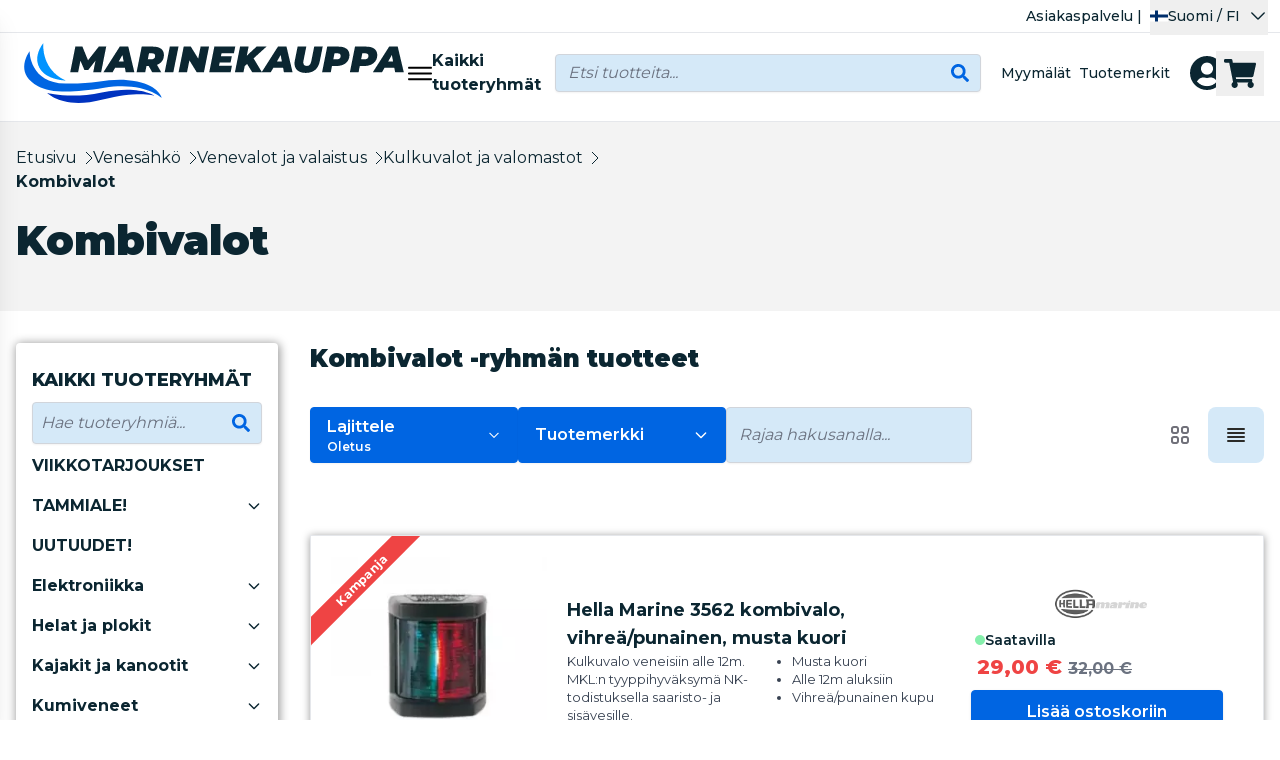

--- FILE ---
content_type: text/css
request_url: https://marinekauppa.com/build/assets/Layout-C5e6h_E0.css
body_size: 116
content:
.st1{fill-rule:evenodd;clip-rule:evenodd;fill:#ef3e42}.st2{fill:#07244b}.st3{fill-rule:evenodd;clip-rule:evenodd;fill:#07244b}#category_full_description *{font-size:1.125rem!important;font-weight:500}#category_full_description h1{font-size:2rem!important;font-weight:900}#category_full_description h2{font-size:1.75rem!important;font-weight:900}#category_full_description h3{font-size:1.563rem!important;font-weight:900}@media (max-width: 1024px){#category_full_description *{font-size:1rem!important}}


--- FILE ---
content_type: text/css
request_url: https://marinekauppa.com/build/assets/CustomSlider-v2oHSkuF.css
body_size: 227
content:
.swiper-button-prev[data-v-f97f84ac]:after{display:none}.swiper-button-next[data-v-f97f84ac]:after{display:none}.swiper-scrollbar{bottom:auto!important;left:auto!important;z-index:0!important;height:.25rem!important;width:100%!important;border-radius:.5rem!important}.swiper-scrollbar-drag{height:.25rem!important;border-radius:.5rem!important;--tw-bg-opacity: 1 !important;background-color:rgb(110 114 118 / var(--tw-bg-opacity, 1))!important;opacity:.8!important}.swiper-scrollbar-drag:hover{opacity:.6!important}.swiper-button-prev[data-v-3250e8e5],.swiper-button-next[data-v-3250e8e5]{top:50%;transform:translateY(-50%);width:25px;height:25px}.swiper-bg-arrows[data-v-3250e8e5]{padding:5px}


--- FILE ---
content_type: application/javascript
request_url: https://marinekauppa.com/build/assets/ijs-CR6-e4Mb.js
body_size: 21554
content:
import{a as e}from"./axios-Di2Ee2vV.js";import{u as t}from"./nprogress-BUO_ftk7.js";import{b as r,R as n}from"./lodash-DeOblgjb.js";import{d as o,c as i,r as a,h as l,a as s,w as c,s as p,m as u,b as f,i as y}from"./vue-Bl37iuAA.js";var d,h,m="undefined"!=typeof globalThis?globalThis:"undefined"!=typeof window?window:"undefined"!=typeof global?global:"undefined"!=typeof self?self:{};function g(e){return e&&e.__esModule&&Object.prototype.hasOwnProperty.call(e,"default")?e.default:e}function b(e){if(e.__esModule)return e;var t=e.default;if("function"==typeof t){var r=function e(){return this instanceof e?Reflect.construct(t,arguments,this.constructor):t.apply(this,arguments)};r.prototype=t.prototype}else r={};return Object.defineProperty(r,"__esModule",{value:!0}),Object.keys(e).forEach((function(t){var n=Object.getOwnPropertyDescriptor(e,t);Object.defineProperty(r,t,n.get?n:{enumerable:!0,get:function(){return e[t]}})})),r}function v(){if(h)return d;h=1;var e=function(e){return(function(e){return!!e&&"object"==typeof e})(e)&&!(function(e){var r=Object.prototype.toString.call(e);return"[object RegExp]"===r||"[object Date]"===r||(function(e){return e.$$typeof===t})(e)})(e)},t="function"==typeof Symbol&&Symbol.for?Symbol.for("react.element"):60103;function r(e,t){return!1!==t.clone&&t.isMergeableObject(e)?a((r=e,Array.isArray(r)?[]:{}),e,t):e;var r}function n(e,t,n){return e.concat(t).map((function(e){return r(e,n)}))}function o(e){return Object.keys(e).concat((function(e){return Object.getOwnPropertySymbols?Object.getOwnPropertySymbols(e).filter((function(t){return Object.propertyIsEnumerable.call(e,t)})):[]})(e))}function i(e,t){try{return t in e}catch(r){return!1}}function a(t,l,s){(s=s||{}).arrayMerge=s.arrayMerge||n,s.isMergeableObject=s.isMergeableObject||e,s.cloneUnlessOtherwiseSpecified=r;var c=Array.isArray(l);return c===Array.isArray(t)?c?s.arrayMerge(t,l,s):(function(e,t,n){var l={};return n.isMergeableObject(e)&&o(e).forEach((function(t){l[t]=r(e[t],n)})),o(t).forEach((function(o){(function(e,t){return i(e,t)&&!(Object.hasOwnProperty.call(e,t)&&Object.propertyIsEnumerable.call(e,t))})(e,o)||(i(e,o)&&n.isMergeableObject(t[o])?l[o]=(function(e,t){if(!t.customMerge)return a;var r=t.customMerge(e);return"function"==typeof r?r:a})(o,n)(e[o],t[o],n):l[o]=r(t[o],n))})),l})(t,l,s):r(l,s)}return a.all=function(e,t){if(!Array.isArray(e))throw new Error("first argument should be an array");return e.reduce((function(e,r){return a(e,r,t)}),{})},d=a}const w=g(v());var S,O,j,A,E,P,x,k,I,_,T,R,F,C,M,N,D,L,B,V,U,W,$,q,H,K,z,G,J,Q,X,Y,Z,ee,te,re,ne,oe,ie,ae,le,se,ce,pe,ue,fe,ye,de,he,me,ge,be,ve,we,Se,Oe,je,Ae,Ee,Pe,xe,ke,Ie,_e,Te,Re,Fe,Ce;function Me(){return O?S:(O=1,S=Object)}function Ne(){return A?j:(A=1,j=Error)}function De(){return P?E:(P=1,E=EvalError)}function Le(){return k?x:(k=1,x=RangeError)}function Be(){return _?I:(_=1,I=ReferenceError)}function Ve(){return R?T:(R=1,T=SyntaxError)}function Ue(){return C?F:(C=1,F=TypeError)}function We(){return N?M:(N=1,M=URIError)}function $e(){return L?D:(L=1,D=Math.abs)}function qe(){return V?B:(V=1,B=Math.floor)}function He(){return W?U:(W=1,U=Math.max)}function Ke(){return q?$:(q=1,$=Math.min)}function ze(){return K?H:(K=1,H=Math.pow)}function Ge(){return G?z:(G=1,z=Math.round)}function Je(){return Q?J:(Q=1,J=Number.isNaN||function(e){return e!=e})}function Qe(){if(Y)return X;Y=1;var e=Je();return X=function(t){return e(t)||0===t?t:t<0?-1:1}}function Xe(){return ee?Z:(ee=1,Z=Object.getOwnPropertyDescriptor)}function Ye(){if(re)return te;re=1;var e=Xe();if(e)try{e([],"length")}catch(t){e=null}return te=e}function Ze(){if(oe)return ne;oe=1;var e=Object.defineProperty||!1;if(e)try{e({},"a",{value:1})}catch(t){e=!1}return ne=e}function et(){return ae?ie:(ae=1,ie=function(){if("function"!=typeof Symbol||"function"!=typeof Object.getOwnPropertySymbols)return!1;if("symbol"==typeof Symbol.iterator)return!0;var e={},t=Symbol("test"),r=Object(t);if("string"==typeof t)return!1;if("[object Symbol]"!==Object.prototype.toString.call(t))return!1;if("[object Symbol]"!==Object.prototype.toString.call(r))return!1;for(var n in e[t]=42,e)return!1;if("function"==typeof Object.keys&&0!==Object.keys(e).length)return!1;if("function"==typeof Object.getOwnPropertyNames&&0!==Object.getOwnPropertyNames(e).length)return!1;var o=Object.getOwnPropertySymbols(e);if(1!==o.length||o[0]!==t)return!1;if(!Object.prototype.propertyIsEnumerable.call(e,t))return!1;if("function"==typeof Object.getOwnPropertyDescriptor){var i=Object.getOwnPropertyDescriptor(e,t);if(42!==i.value||!0!==i.enumerable)return!1}return!0})}function tt(){if(se)return le;se=1;var e="undefined"!=typeof Symbol&&Symbol,t=et();return le=function(){return"function"==typeof e&&"function"==typeof Symbol&&"symbol"==typeof e("foo")&&"symbol"==typeof Symbol("bar")&&t()}}function rt(){return pe?ce:(pe=1,ce="undefined"!=typeof Reflect&&Reflect.getPrototypeOf||null)}function nt(){return fe?ue:(fe=1,ue=Me().getPrototypeOf||null)}function ot(){if(de)return ye;de=1;var e=Object.prototype.toString,t=Math.max,r=function(e,t){for(var r=[],n=0;n<e.length;n+=1)r[n]=e[n];for(var o=0;o<t.length;o+=1)r[o+e.length]=t[o];return r};return ye=function(n){var o=this;if("function"!=typeof o||"[object Function]"!==e.apply(o))throw new TypeError("Function.prototype.bind called on incompatible "+o);for(var i,a=(function(e){for(var t=[],r=1,n=0;r<e.length;r+=1,n+=1)t[n]=e[r];return t})(arguments),l=t(0,o.length-a.length),s=[],c=0;c<l;c++)s[c]="$"+c;if(i=Function("binder","return function ("+(function(e){for(var t="",r=0;r<e.length;r+=1)t+=e[r],r+1<e.length&&(t+=",");return t})(s)+"){ return binder.apply(this,arguments); }")((function(){if(this instanceof i){var e=o.apply(this,r(a,arguments));return Object(e)===e?e:this}return o.apply(n,r(a,arguments))})),o.prototype){var p=function(){};p.prototype=o.prototype,i.prototype=new p,p.prototype=null}return i},ye}function it(){if(me)return he;me=1;var e=ot();return he=Function.prototype.bind||e}function at(){return be?ge:(be=1,ge=Function.prototype.call)}function lt(){return we?ve:(we=1,ve=Function.prototype.apply)}function st(){return Oe?Se:(Oe=1,Se="undefined"!=typeof Reflect&&Reflect&&Reflect.apply)}function ct(){if(Ae)return je;Ae=1;var e=it(),t=lt(),r=at();return je=st()||e.call(r,t)}function pt(){if(Pe)return Ee;Pe=1;var e=it(),t=Ue(),r=at(),n=ct();return Ee=function(o){if(o.length<1||"function"!=typeof o[0])throw new t("a function is required");return n(e,r,o)}}function ut(){if(ke)return xe;ke=1;var e,t=pt(),r=Ye();try{e=[].__proto__===Array.prototype}catch(a){if(!a||"object"!=typeof a||!("code"in a)||"ERR_PROTO_ACCESS"!==a.code)throw a}var n=!!e&&r&&r(Object.prototype,"__proto__"),o=Object,i=o.getPrototypeOf;return xe=n&&"function"==typeof n.get?t([n.get]):"function"==typeof i&&function(e){return i(null==e?e:o(e))}}function ft(){if(_e)return Ie;_e=1;var e=rt(),t=nt(),r=ut();return Ie=e?function(t){return e(t)}:t?function(e){if(!e||"object"!=typeof e&&"function"!=typeof e)throw new TypeError("getProto: not an object");return t(e)}:r?function(e){return r(e)}:null}function yt(){if(Re)return Te;Re=1;var e=Function.prototype.call,t=Object.prototype.hasOwnProperty;return Te=it().call(e,t)}function dt(){if(Ce)return Fe;var e;Ce=1;var t=Me(),r=Ne(),n=De(),o=Le(),i=Be(),a=Ve(),l=Ue(),s=We(),c=$e(),p=qe(),u=He(),f=Ke(),y=ze(),d=Ge(),h=Qe(),m=Function,g=function(e){try{return m('"use strict"; return ('+e+").constructor;")()}catch(t){}},b=Ye(),v=Ze(),w=function(){throw new l},S=b?(function(){try{return w}catch(e){try{return b(arguments,"callee").get}catch(t){return w}}})():w,O=tt()(),j=ft(),A=nt(),E=rt(),P=lt(),x=at(),k={},I="undefined"!=typeof Uint8Array&&j?j(Uint8Array):e,_={__proto__:null,"%AggregateError%":"undefined"==typeof AggregateError?e:AggregateError,"%Array%":Array,"%ArrayBuffer%":"undefined"==typeof ArrayBuffer?e:ArrayBuffer,"%ArrayIteratorPrototype%":O&&j?j([][Symbol.iterator]()):e,"%AsyncFromSyncIteratorPrototype%":e,"%AsyncFunction%":k,"%AsyncGenerator%":k,"%AsyncGeneratorFunction%":k,"%AsyncIteratorPrototype%":k,"%Atomics%":"undefined"==typeof Atomics?e:Atomics,"%BigInt%":"undefined"==typeof BigInt?e:BigInt,"%BigInt64Array%":"undefined"==typeof BigInt64Array?e:BigInt64Array,"%BigUint64Array%":"undefined"==typeof BigUint64Array?e:BigUint64Array,"%Boolean%":Boolean,"%DataView%":"undefined"==typeof DataView?e:DataView,"%Date%":Date,"%decodeURI%":decodeURI,"%decodeURIComponent%":decodeURIComponent,"%encodeURI%":encodeURI,"%encodeURIComponent%":encodeURIComponent,"%Error%":r,"%eval%":eval,"%EvalError%":n,"%Float32Array%":"undefined"==typeof Float32Array?e:Float32Array,"%Float64Array%":"undefined"==typeof Float64Array?e:Float64Array,"%FinalizationRegistry%":"undefined"==typeof FinalizationRegistry?e:FinalizationRegistry,"%Function%":m,"%GeneratorFunction%":k,"%Int8Array%":"undefined"==typeof Int8Array?e:Int8Array,"%Int16Array%":"undefined"==typeof Int16Array?e:Int16Array,"%Int32Array%":"undefined"==typeof Int32Array?e:Int32Array,"%isFinite%":isFinite,"%isNaN%":isNaN,"%IteratorPrototype%":O&&j?j(j([][Symbol.iterator]())):e,"%JSON%":"object"==typeof JSON?JSON:e,"%Map%":"undefined"==typeof Map?e:Map,"%MapIteratorPrototype%":"undefined"!=typeof Map&&O&&j?j((new Map)[Symbol.iterator]()):e,"%Math%":Math,"%Number%":Number,"%Object%":t,"%Object.getOwnPropertyDescriptor%":b,"%parseFloat%":parseFloat,"%parseInt%":parseInt,"%Promise%":"undefined"==typeof Promise?e:Promise,"%Proxy%":"undefined"==typeof Proxy?e:Proxy,"%RangeError%":o,"%ReferenceError%":i,"%Reflect%":"undefined"==typeof Reflect?e:Reflect,"%RegExp%":RegExp,"%Set%":"undefined"==typeof Set?e:Set,"%SetIteratorPrototype%":"undefined"!=typeof Set&&O&&j?j((new Set)[Symbol.iterator]()):e,"%SharedArrayBuffer%":"undefined"==typeof SharedArrayBuffer?e:SharedArrayBuffer,"%String%":String,"%StringIteratorPrototype%":O&&j?j(""[Symbol.iterator]()):e,"%Symbol%":O?Symbol:e,"%SyntaxError%":a,"%ThrowTypeError%":S,"%TypedArray%":I,"%TypeError%":l,"%Uint8Array%":"undefined"==typeof Uint8Array?e:Uint8Array,"%Uint8ClampedArray%":"undefined"==typeof Uint8ClampedArray?e:Uint8ClampedArray,"%Uint16Array%":"undefined"==typeof Uint16Array?e:Uint16Array,"%Uint32Array%":"undefined"==typeof Uint32Array?e:Uint32Array,"%URIError%":s,"%WeakMap%":"undefined"==typeof WeakMap?e:WeakMap,"%WeakRef%":"undefined"==typeof WeakRef?e:WeakRef,"%WeakSet%":"undefined"==typeof WeakSet?e:WeakSet,"%Function.prototype.call%":x,"%Function.prototype.apply%":P,"%Object.defineProperty%":v,"%Object.getPrototypeOf%":A,"%Math.abs%":c,"%Math.floor%":p,"%Math.max%":u,"%Math.min%":f,"%Math.pow%":y,"%Math.round%":d,"%Math.sign%":h,"%Reflect.getPrototypeOf%":E};if(j)try{null.error}catch(q){var T=j(j(q));_["%Error.prototype%"]=T}var R=function e(t){var r;if("%AsyncFunction%"===t)r=g("async function () {}");else if("%GeneratorFunction%"===t)r=g("function* () {}");else if("%AsyncGeneratorFunction%"===t)r=g("async function* () {}");else if("%AsyncGenerator%"===t){var n=e("%AsyncGeneratorFunction%");n&&(r=n.prototype)}else if("%AsyncIteratorPrototype%"===t){var o=e("%AsyncGenerator%");o&&j&&(r=j(o.prototype))}return _[t]=r,r},F={__proto__:null,"%ArrayBufferPrototype%":["ArrayBuffer","prototype"],"%ArrayPrototype%":["Array","prototype"],"%ArrayProto_entries%":["Array","prototype","entries"],"%ArrayProto_forEach%":["Array","prototype","forEach"],"%ArrayProto_keys%":["Array","prototype","keys"],"%ArrayProto_values%":["Array","prototype","values"],"%AsyncFunctionPrototype%":["AsyncFunction","prototype"],"%AsyncGenerator%":["AsyncGeneratorFunction","prototype"],"%AsyncGeneratorPrototype%":["AsyncGeneratorFunction","prototype","prototype"],"%BooleanPrototype%":["Boolean","prototype"],"%DataViewPrototype%":["DataView","prototype"],"%DatePrototype%":["Date","prototype"],"%ErrorPrototype%":["Error","prototype"],"%EvalErrorPrototype%":["EvalError","prototype"],"%Float32ArrayPrototype%":["Float32Array","prototype"],"%Float64ArrayPrototype%":["Float64Array","prototype"],"%FunctionPrototype%":["Function","prototype"],"%Generator%":["GeneratorFunction","prototype"],"%GeneratorPrototype%":["GeneratorFunction","prototype","prototype"],"%Int8ArrayPrototype%":["Int8Array","prototype"],"%Int16ArrayPrototype%":["Int16Array","prototype"],"%Int32ArrayPrototype%":["Int32Array","prototype"],"%JSONParse%":["JSON","parse"],"%JSONStringify%":["JSON","stringify"],"%MapPrototype%":["Map","prototype"],"%NumberPrototype%":["Number","prototype"],"%ObjectPrototype%":["Object","prototype"],"%ObjProto_toString%":["Object","prototype","toString"],"%ObjProto_valueOf%":["Object","prototype","valueOf"],"%PromisePrototype%":["Promise","prototype"],"%PromiseProto_then%":["Promise","prototype","then"],"%Promise_all%":["Promise","all"],"%Promise_reject%":["Promise","reject"],"%Promise_resolve%":["Promise","resolve"],"%RangeErrorPrototype%":["RangeError","prototype"],"%ReferenceErrorPrototype%":["ReferenceError","prototype"],"%RegExpPrototype%":["RegExp","prototype"],"%SetPrototype%":["Set","prototype"],"%SharedArrayBufferPrototype%":["SharedArrayBuffer","prototype"],"%StringPrototype%":["String","prototype"],"%SymbolPrototype%":["Symbol","prototype"],"%SyntaxErrorPrototype%":["SyntaxError","prototype"],"%TypedArrayPrototype%":["TypedArray","prototype"],"%TypeErrorPrototype%":["TypeError","prototype"],"%Uint8ArrayPrototype%":["Uint8Array","prototype"],"%Uint8ClampedArrayPrototype%":["Uint8ClampedArray","prototype"],"%Uint16ArrayPrototype%":["Uint16Array","prototype"],"%Uint32ArrayPrototype%":["Uint32Array","prototype"],"%URIErrorPrototype%":["URIError","prototype"],"%WeakMapPrototype%":["WeakMap","prototype"],"%WeakSetPrototype%":["WeakSet","prototype"]},C=it(),M=yt(),N=C.call(x,Array.prototype.concat),D=C.call(P,Array.prototype.splice),L=C.call(x,String.prototype.replace),B=C.call(x,String.prototype.slice),V=C.call(x,RegExp.prototype.exec),U=/[^%.[\]]+|\[(?:(-?\d+(?:\.\d+)?)|(["'])((?:(?!\2)[^\\]|\\.)*?)\2)\]|(?=(?:\.|\[\])(?:\.|\[\]|%$))/g,W=/\\(\\)?/g,$=function(e,t){var r,n=e;if(M(F,n)&&(n="%"+(r=F[n])[0]+"%"),M(_,n)){var o=_[n];if(o===k&&(o=R(n)),void 0===o&&!t)throw new l("intrinsic "+e+" exists, but is not available. Please file an issue!");return{alias:r,name:n,value:o}}throw new a("intrinsic "+e+" does not exist!")};return Fe=function(e,t){if("string"!=typeof e||0===e.length)throw new l("intrinsic name must be a non-empty string");if(arguments.length>1&&"boolean"!=typeof t)throw new l('"allowMissing" argument must be a boolean');if(null===V(/^%?[^%]*%?$/,e))throw new a("`%` may not be present anywhere but at the beginning and end of the intrinsic name");var r=(function(e){var t=B(e,0,1),r=B(e,-1);if("%"===t&&"%"!==r)throw new a("invalid intrinsic syntax, expected closing `%`");if("%"===r&&"%"!==t)throw new a("invalid intrinsic syntax, expected opening `%`");var n=[];return L(e,U,(function(e,t,r,o){n[n.length]=r?L(o,W,"$1"):t||e})),n})(e),n=r.length>0?r[0]:"",o=$("%"+n+"%",t),i=o.name,s=o.value,c=!1,p=o.alias;p&&(n=p[0],D(r,N([0,1],p)));for(var u=1,f=!0;u<r.length;u+=1){var y=r[u],d=B(y,0,1),h=B(y,-1);if(('"'===d||"'"===d||"`"===d||'"'===h||"'"===h||"`"===h)&&d!==h)throw new a("property names with quotes must have matching quotes");if("constructor"!==y&&f||(c=!0),M(_,i="%"+(n+="."+y)+"%"))s=_[i];else if(null!=s){if(!(y in s)){if(!t)throw new l("base intrinsic for "+e+" exists, but the property is not available.");return}if(b&&u+1>=r.length){var m=b(s,y);s=(f=!!m)&&"get"in m&&!("originalValue"in m.get)?m.get:s[y]}else f=M(s,y),s=s[y];f&&!c&&(_[i]=s)}}return s},Fe}var ht,mt,gt,bt,vt,wt,St,Ot,jt,At={exports:{}};function Et(){if(mt)return ht;mt=1;var e=Ze(),t=Ve(),r=Ue(),n=Ye();return ht=function(o,i,a){if(!o||"object"!=typeof o&&"function"!=typeof o)throw new r("`obj` must be an object or a function`");if("string"!=typeof i&&"symbol"!=typeof i)throw new r("`property` must be a string or a symbol`");if(arguments.length>3&&"boolean"!=typeof arguments[3]&&null!==arguments[3])throw new r("`nonEnumerable`, if provided, must be a boolean or null");if(arguments.length>4&&"boolean"!=typeof arguments[4]&&null!==arguments[4])throw new r("`nonWritable`, if provided, must be a boolean or null");if(arguments.length>5&&"boolean"!=typeof arguments[5]&&null!==arguments[5])throw new r("`nonConfigurable`, if provided, must be a boolean or null");if(arguments.length>6&&"boolean"!=typeof arguments[6])throw new r("`loose`, if provided, must be a boolean");var l=arguments.length>3?arguments[3]:null,s=arguments.length>4?arguments[4]:null,c=arguments.length>5?arguments[5]:null,p=arguments.length>6&&arguments[6],u=!!n&&n(o,i);if(e)e(o,i,{configurable:null===c&&u?u.configurable:!c,enumerable:null===l&&u?u.enumerable:!l,value:a,writable:null===s&&u?u.writable:!s});else{if(!p&&(l||s||c))throw new t("This environment does not support defining a property as non-configurable, non-writable, or non-enumerable.");o[i]=a}},ht}function Pt(){if(bt)return gt;bt=1;var e=Ze(),t=function(){return!!e};return t.hasArrayLengthDefineBug=function(){if(!e)return null;try{return 1!==e([],"length",{value:1}).length}catch(t){return!0}},gt=t}function xt(){if(wt)return vt;wt=1;var e=dt(),t=Et(),r=Pt()(),n=Ye(),o=Ue(),i=e("%Math.floor%");return vt=function(e,a){if("function"!=typeof e)throw new o("`fn` is not a function");if("number"!=typeof a||a<0||a>4294967295||i(a)!==a)throw new o("`length` must be a positive 32-bit integer");var l=arguments.length>2&&!!arguments[2],s=!0,c=!0;if("length"in e&&n){var p=n(e,"length");p&&!p.configurable&&(s=!1),p&&!p.writable&&(c=!1)}return(s||c||!l)&&(r?t(e,"length",a,!0,!0):t(e,"length",a)),e},vt}function kt(){return St||(St=1,(function(e){var t=it(),r=dt(),n=xt(),o=Ue(),i=r("%Function.prototype.apply%"),a=r("%Function.prototype.call%"),l=r("%Reflect.apply%",!0)||t.call(a,i),s=Ze(),c=r("%Math.max%");e.exports=function(e){if("function"!=typeof e)throw new o("a function is required");var r=l(t,a,arguments);return n(r,1+c(0,e.length-(arguments.length-1)),!0)};var p=function(){return l(t,i,arguments)};s?s(e.exports,"apply",{value:p}):e.exports.apply=p})(At)),At.exports}function It(){if(jt)return Ot;jt=1;var e=dt(),t=kt(),r=t(e("String.prototype.indexOf"));return Ot=function(n,o){var i=e(n,!!o);return"function"==typeof i&&r(n,".prototype.")>-1?t(i):i}}const _t=b(Object.freeze(Object.defineProperty({__proto__:null,default:{}},Symbol.toStringTag,{value:"Module"})));var Tt,Rt,Ft,Ct,Mt,Nt,Dt,Lt,Bt,Vt,Ut,Wt,$t,qt;function Ht(){if(Rt)return Tt;Rt=1;var e="function"==typeof Map&&Map.prototype,t=Object.getOwnPropertyDescriptor&&e?Object.getOwnPropertyDescriptor(Map.prototype,"size"):null,r=e&&t&&"function"==typeof t.get?t.get:null,n=e&&Map.prototype.forEach,o="function"==typeof Set&&Set.prototype,i=Object.getOwnPropertyDescriptor&&o?Object.getOwnPropertyDescriptor(Set.prototype,"size"):null,a=o&&i&&"function"==typeof i.get?i.get:null,l=o&&Set.prototype.forEach,s="function"==typeof WeakMap&&WeakMap.prototype?WeakMap.prototype.has:null,c="function"==typeof WeakSet&&WeakSet.prototype?WeakSet.prototype.has:null,p="function"==typeof WeakRef&&WeakRef.prototype?WeakRef.prototype.deref:null,u=Boolean.prototype.valueOf,f=Object.prototype.toString,y=Function.prototype.toString,d=String.prototype.match,h=String.prototype.slice,g=String.prototype.replace,b=String.prototype.toUpperCase,v=String.prototype.toLowerCase,w=RegExp.prototype.test,S=Array.prototype.concat,O=Array.prototype.join,j=Array.prototype.slice,A=Math.floor,E="function"==typeof BigInt?BigInt.prototype.valueOf:null,P=Object.getOwnPropertySymbols,x="function"==typeof Symbol&&"symbol"==typeof Symbol.iterator?Symbol.prototype.toString:null,k="function"==typeof Symbol&&"object"==typeof Symbol.iterator,I="function"==typeof Symbol&&Symbol.toStringTag&&(Symbol.toStringTag,1)?Symbol.toStringTag:null,_=Object.prototype.propertyIsEnumerable,T=("function"==typeof Reflect?Reflect.getPrototypeOf:Object.getPrototypeOf)||([].__proto__===Array.prototype?function(e){return e.__proto__}:null);function R(e,t){if(e===1/0||e===-1/0||e!=e||e&&e>-1e3&&e<1e3||w.call(/e/,t))return t;var r=/[0-9](?=(?:[0-9]{3})+(?![0-9]))/g;if("number"==typeof e){var n=e<0?-A(-e):A(e);if(n!==e){var o=String(n),i=h.call(t,o.length+1);return g.call(o,r,"$&_")+"."+g.call(g.call(i,/([0-9]{3})/g,"$&_"),/_$/,"")}}return g.call(t,r,"$&_")}var F=_t,C=F.custom,M=W(C)?C:null,N={__proto__:null,double:'"',single:"'"},D={__proto__:null,double:/(["\\])/g,single:/(['\\])/g};function L(e,t,r){var n=r.quoteStyle||t,o=N[n];return o+e+o}function B(e){return g.call(String(e),/"/g,"&quot;")}function V(e){return!("[object Array]"!==H(e)||I&&"object"==typeof e&&I in e)}function U(e){return!("[object RegExp]"!==H(e)||I&&"object"==typeof e&&I in e)}function W(e){if(k)return e&&"object"==typeof e&&e instanceof Symbol;if("symbol"==typeof e)return!0;if(!e||"object"!=typeof e||!x)return!1;try{return x.call(e),!0}catch(t){}return!1}Tt=function e(t,o,i,f){var b=o||{};if(q(b,"quoteStyle")&&!q(N,b.quoteStyle))throw new TypeError('option "quoteStyle" must be "single" or "double"');if(q(b,"maxStringLength")&&("number"==typeof b.maxStringLength?b.maxStringLength<0&&b.maxStringLength!==1/0:null!==b.maxStringLength))throw new TypeError('option "maxStringLength", if provided, must be a positive integer, Infinity, or `null`');var w=!q(b,"customInspect")||b.customInspect;if("boolean"!=typeof w&&"symbol"!==w)throw new TypeError("option \"customInspect\", if provided, must be `true`, `false`, or `'symbol'`");if(q(b,"indent")&&null!==b.indent&&"\t"!==b.indent&&!(parseInt(b.indent,10)===b.indent&&b.indent>0))throw new TypeError('option "indent" must be "\\t", an integer > 0, or `null`');if(q(b,"numericSeparator")&&"boolean"!=typeof b.numericSeparator)throw new TypeError('option "numericSeparator", if provided, must be `true` or `false`');var A=b.numericSeparator;if(void 0===t)return"undefined";if(null===t)return"null";if("boolean"==typeof t)return t?"true":"false";if("string"==typeof t)return z(t,b);if("number"==typeof t){if(0===t)return 1/0/t>0?"0":"-0";var P=String(t);return A?R(t,P):P}if("bigint"==typeof t){var C=String(t)+"n";return A?R(t,C):C}var D=void 0===b.depth?5:b.depth;if(void 0===i&&(i=0),i>=D&&D>0&&"object"==typeof t)return V(t)?"[Array]":"[Object]";var $,G=(function(e,t){var r;if("\t"===e.indent)r="\t";else{if(!("number"==typeof e.indent&&e.indent>0))return null;r=O.call(Array(e.indent+1)," ")}return{base:r,prev:O.call(Array(t+1),r)}})(b,i);if(void 0===f)f=[];else if(K(f,t)>=0)return"[Circular]";function ee(t,r,n){if(r&&(f=j.call(f)).push(r),n){var o={depth:b.depth};return q(b,"quoteStyle")&&(o.quoteStyle=b.quoteStyle),e(t,o,i+1,f)}return e(t,b,i+1,f)}if("function"==typeof t&&!U(t)){var te=(function(e){if(e.name)return e.name;var t=d.call(y.call(e),/^function\s*([\w$]+)/);return t?t[1]:null})(t),re=Z(t,ee);return"[Function"+(te?": "+te:" (anonymous)")+"]"+(re.length>0?" { "+O.call(re,", ")+" }":"")}if(W(t)){var ne=k?g.call(String(t),/^(Symbol\(.*\))_[^)]*$/,"$1"):x.call(t);return"object"!=typeof t||k?ne:J(ne)}if(($=t)&&"object"==typeof $&&("undefined"!=typeof HTMLElement&&$ instanceof HTMLElement||"string"==typeof $.nodeName&&"function"==typeof $.getAttribute)){for(var oe="<"+v.call(String(t.nodeName)),ie=t.attributes||[],ae=0;ae<ie.length;ae++)oe+=" "+ie[ae].name+"="+L(B(ie[ae].value),"double",b);return oe+=">",t.childNodes&&t.childNodes.length&&(oe+="..."),oe+"</"+v.call(String(t.nodeName))+">"}if(V(t)){if(0===t.length)return"[]";var le=Z(t,ee);return G&&!(function(e){for(var t=0;t<e.length;t++)if(K(e[t],"\n")>=0)return!1;return!0})(le)?"["+Y(le,G)+"]":"[ "+O.call(le,", ")+" ]"}if((function(e){return!("[object Error]"!==H(e)||I&&"object"==typeof e&&I in e)})(t)){var se=Z(t,ee);return"cause"in Error.prototype||!("cause"in t)||_.call(t,"cause")?0===se.length?"["+String(t)+"]":"{ ["+String(t)+"] "+O.call(se,", ")+" }":"{ ["+String(t)+"] "+O.call(S.call("[cause]: "+ee(t.cause),se),", ")+" }"}if("object"==typeof t&&w){if(M&&"function"==typeof t[M]&&F)return F(t,{depth:D-i});if("symbol"!==w&&"function"==typeof t.inspect)return t.inspect()}if((function(e){if(!r||!e||"object"!=typeof e)return!1;try{r.call(e);try{a.call(e)}catch(oe){return!0}return e instanceof Map}catch(t){}return!1})(t)){var ce=[];return n&&n.call(t,(function(e,r){ce.push(ee(r,t,!0)+" => "+ee(e,t))})),X("Map",r.call(t),ce,G)}if((function(e){if(!a||!e||"object"!=typeof e)return!1;try{a.call(e);try{r.call(e)}catch(t){return!0}return e instanceof Set}catch(n){}return!1})(t)){var pe=[];return l&&l.call(t,(function(e){pe.push(ee(e,t))})),X("Set",a.call(t),pe,G)}if((function(e){if(!s||!e||"object"!=typeof e)return!1;try{s.call(e,s);try{c.call(e,c)}catch(oe){return!0}return e instanceof WeakMap}catch(t){}return!1})(t))return Q("WeakMap");if((function(e){if(!c||!e||"object"!=typeof e)return!1;try{c.call(e,c);try{s.call(e,s)}catch(oe){return!0}return e instanceof WeakSet}catch(t){}return!1})(t))return Q("WeakSet");if((function(e){if(!p||!e||"object"!=typeof e)return!1;try{return p.call(e),!0}catch(t){}return!1})(t))return Q("WeakRef");if((function(e){return!("[object Number]"!==H(e)||I&&"object"==typeof e&&I in e)})(t))return J(ee(Number(t)));if((function(e){if(!e||"object"!=typeof e||!E)return!1;try{return E.call(e),!0}catch(t){}return!1})(t))return J(ee(E.call(t)));if((function(e){return!("[object Boolean]"!==H(e)||I&&"object"==typeof e&&I in e)})(t))return J(u.call(t));if((function(e){return!("[object String]"!==H(e)||I&&"object"==typeof e&&I in e)})(t))return J(ee(String(t)));if("undefined"!=typeof window&&t===window)return"{ [object Window] }";if("undefined"!=typeof globalThis&&t===globalThis||void 0!==m&&t===m)return"{ [object globalThis] }";if(!(function(e){return!("[object Date]"!==H(e)||I&&"object"==typeof e&&I in e)})(t)&&!U(t)){var ue=Z(t,ee),fe=T?T(t)===Object.prototype:t instanceof Object||t.constructor===Object,ye=t instanceof Object?"":"null prototype",de=!fe&&I&&Object(t)===t&&I in t?h.call(H(t),8,-1):ye?"Object":"",he=(fe||"function"!=typeof t.constructor?"":t.constructor.name?t.constructor.name+" ":"")+(de||ye?"["+O.call(S.call([],de||[],ye||[]),": ")+"] ":"");return 0===ue.length?he+"{}":G?he+"{"+Y(ue,G)+"}":he+"{ "+O.call(ue,", ")+" }"}return String(t)};var $=Object.prototype.hasOwnProperty||function(e){return e in this};function q(e,t){return $.call(e,t)}function H(e){return f.call(e)}function K(e,t){if(e.indexOf)return e.indexOf(t);for(var r=0,n=e.length;r<n;r++)if(e[r]===t)return r;return-1}function z(e,t){if(e.length>t.maxStringLength){var r=e.length-t.maxStringLength,n="... "+r+" more character"+(r>1?"s":"");return z(h.call(e,0,t.maxStringLength),t)+n}var o=D[t.quoteStyle||"single"];return o.lastIndex=0,L(g.call(g.call(e,o,"\\$1"),/[\x00-\x1f]/g,G),"single",t)}function G(e){var t=e.charCodeAt(0),r={8:"b",9:"t",10:"n",12:"f",13:"r"}[t];return r?"\\"+r:"\\x"+(t<16?"0":"")+b.call(t.toString(16))}function J(e){return"Object("+e+")"}function Q(e){return e+" { ? }"}function X(e,t,r,n){return e+" ("+t+") {"+(n?Y(r,n):O.call(r,", "))+"}"}function Y(e,t){if(0===e.length)return"";var r="\n"+t.prev+t.base;return r+O.call(e,","+r)+"\n"+t.prev}function Z(e,t){var r=V(e),n=[];if(r){n.length=e.length;for(var o=0;o<e.length;o++)n[o]=q(e,o)?t(e[o],e):""}var i,a="function"==typeof P?P(e):[];if(k){i={};for(var l=0;l<a.length;l++)i["$"+a[l]]=a[l]}for(var s in e)q(e,s)&&(r&&String(Number(s))===s&&s<e.length||k&&i["$"+s]instanceof Symbol||(w.call(/[^\w$]/,s)?n.push(t(s,e)+": "+t(e[s],e)):n.push(s+": "+t(e[s],e))));if("function"==typeof P)for(var c=0;c<a.length;c++)_.call(e,a[c])&&n.push("["+t(a[c])+"]: "+t(e[a[c]],e));return n}return Tt}function Kt(){if(Ct)return Ft;Ct=1;var e=dt(),t=It(),r=Ht(),n=Ue(),o=e("%WeakMap%",!0),i=e("%Map%",!0),a=t("WeakMap.prototype.get",!0),l=t("WeakMap.prototype.set",!0),s=t("WeakMap.prototype.has",!0),c=t("Map.prototype.get",!0),p=t("Map.prototype.set",!0),u=t("Map.prototype.has",!0),f=function(e,t){for(var r,n=e;null!==(r=n.next);n=r)if(r.key===t)return n.next=r.next,r.next=e.next,e.next=r,r};return Ft=function(){var e,t,y,d={assert:function(e){if(!d.has(e))throw new n("Side channel does not contain "+r(e))},get:function(r){if(o&&r&&("object"==typeof r||"function"==typeof r)){if(e)return a(e,r)}else if(i){if(t)return c(t,r)}else if(y)return(function(e,t){var r=f(e,t);return r&&r.value})(y,r)},has:function(r){if(o&&r&&("object"==typeof r||"function"==typeof r)){if(e)return s(e,r)}else if(i){if(t)return u(t,r)}else if(y)return(function(e,t){return!!f(e,t)})(y,r);return!1},set:function(r,n){o&&r&&("object"==typeof r||"function"==typeof r)?(e||(e=new o),l(e,r,n)):i?(t||(t=new i),p(t,r,n)):(y||(y={key:{},next:null}),(function(e,t,r){var n=f(e,t);n?n.value=r:e.next={key:t,next:e.next,value:r}})(y,r,n))}};return d}}function zt(){if(Nt)return Mt;Nt=1;var e=String.prototype.replace,t=/%20/g,r="RFC3986";return Mt={default:r,formatters:{RFC1738:function(r){return e.call(r,t,"+")},RFC3986:function(e){return String(e)}},RFC1738:"RFC1738",RFC3986:r}}function Gt(){if(Lt)return Dt;Lt=1;var e=zt(),t=Object.prototype.hasOwnProperty,r=Array.isArray,n=(function(){for(var e=[],t=0;t<256;++t)e.push("%"+((t<16?"0":"")+t.toString(16)).toUpperCase());return e})(),o=function(e,t){for(var r=t&&t.plainObjects?{__proto__:null}:{},n=0;n<e.length;++n)void 0!==e[n]&&(r[n]=e[n]);return r},i=1024;return Dt={arrayToObject:o,assign:function(e,t){return Object.keys(t).reduce((function(e,r){return e[r]=t[r],e}),e)},combine:function(e,t){return[].concat(e,t)},compact:function(e){for(var t=[{obj:{o:e},prop:"o"}],n=[],o=0;o<t.length;++o)for(var i=t[o],a=i.obj[i.prop],l=Object.keys(a),s=0;s<l.length;++s){var c=l[s],p=a[c];"object"==typeof p&&null!==p&&-1===n.indexOf(p)&&(t.push({obj:a,prop:c}),n.push(p))}return(function(e){for(;e.length>1;){var t=e.pop(),n=t.obj[t.prop];if(r(n)){for(var o=[],i=0;i<n.length;++i)void 0!==n[i]&&o.push(n[i]);t.obj[t.prop]=o}}})(t),e},decode:function(e,t,r){var n=e.replace(/\+/g," ");if("iso-8859-1"===r)return n.replace(/%[0-9a-f]{2}/gi,unescape);try{return decodeURIComponent(n)}catch(o){return n}},encode:function(t,r,o,a,l){if(0===t.length)return t;var s=t;if("symbol"==typeof t?s=Symbol.prototype.toString.call(t):"string"!=typeof t&&(s=String(t)),"iso-8859-1"===o)return escape(s).replace(/%u[0-9a-f]{4}/gi,(function(e){return"%26%23"+parseInt(e.slice(2),16)+"%3B"}));for(var c="",p=0;p<s.length;p+=i){for(var u=s.length>=i?s.slice(p,p+i):s,f=[],y=0;y<u.length;++y){var d=u.charCodeAt(y);45===d||46===d||95===d||126===d||d>=48&&d<=57||d>=65&&d<=90||d>=97&&d<=122||l===e.RFC1738&&(40===d||41===d)?f[f.length]=u.charAt(y):d<128?f[f.length]=n[d]:d<2048?f[f.length]=n[192|d>>6]+n[128|63&d]:d<55296||d>=57344?f[f.length]=n[224|d>>12]+n[128|d>>6&63]+n[128|63&d]:(y+=1,d=65536+((1023&d)<<10|1023&u.charCodeAt(y)),f[f.length]=n[240|d>>18]+n[128|d>>12&63]+n[128|d>>6&63]+n[128|63&d])}c+=f.join("")}return c},isBuffer:function(e){return!(!e||"object"!=typeof e||!(e.constructor&&e.constructor.isBuffer&&e.constructor.isBuffer(e)))},isRegExp:function(e){return"[object RegExp]"===Object.prototype.toString.call(e)},maybeMap:function(e,t){if(r(e)){for(var n=[],o=0;o<e.length;o+=1)n.push(t(e[o]));return n}return t(e)},merge:function e(n,i,a){if(!i)return n;if("object"!=typeof i&&"function"!=typeof i){if(r(n))n.push(i);else{if(!n||"object"!=typeof n)return[n,i];(a&&(a.plainObjects||a.allowPrototypes)||!t.call(Object.prototype,i))&&(n[i]=!0)}return n}if(!n||"object"!=typeof n)return[n].concat(i);var l=n;return r(n)&&!r(i)&&(l=o(n,a)),r(n)&&r(i)?(i.forEach((function(r,o){if(t.call(n,o)){var i=n[o];i&&"object"==typeof i&&r&&"object"==typeof r?n[o]=e(i,r,a):n.push(r)}else n[o]=r})),n):Object.keys(i).reduce((function(r,n){var o=i[n];return t.call(r,n)?r[n]=e(r[n],o,a):r[n]=o,r}),l)}}}function Jt(){if(Vt)return Bt;Vt=1;var e=Kt(),t=Gt(),r=zt(),n=Object.prototype.hasOwnProperty,o={brackets:function(e){return e+"[]"},comma:"comma",indices:function(e,t){return e+"["+t+"]"},repeat:function(e){return e}},i=Array.isArray,a=Array.prototype.push,l=function(e,t){a.apply(e,i(t)?t:[t])},s=Date.prototype.toISOString,c=r.default,p={addQueryPrefix:!1,allowDots:!1,allowEmptyArrays:!1,arrayFormat:"indices",charset:"utf-8",charsetSentinel:!1,commaRoundTrip:!1,delimiter:"&",encode:!0,encodeDotInKeys:!1,encoder:t.encode,encodeValuesOnly:!1,filter:void 0,format:c,formatter:r.formatters[c],indices:!1,serializeDate:function(e){return s.call(e)},skipNulls:!1,strictNullHandling:!1},u={},f=function r(n,o,a,s,c,f,y,d,h,m,g,b,v,w,S,O,j,A){for(var E,P=n,x=A,k=0,I=!1;void 0!==(x=x.get(u))&&!I;){var _=x.get(n);if(k+=1,void 0!==_){if(_===k)throw new RangeError("Cyclic object value");I=!0}void 0===x.get(u)&&(k=0)}if("function"==typeof m?P=m(o,P):P instanceof Date?P=v(P):"comma"===a&&i(P)&&(P=t.maybeMap(P,(function(e){return e instanceof Date?v(e):e}))),null===P){if(f)return h&&!O?h(o,p.encoder,j,"key",w):o;P=""}if("string"==typeof(E=P)||"number"==typeof E||"boolean"==typeof E||"symbol"==typeof E||"bigint"==typeof E||t.isBuffer(P))return h?[S(O?o:h(o,p.encoder,j,"key",w))+"="+S(h(P,p.encoder,j,"value",w))]:[S(o)+"="+S(String(P))];var T,R=[];if(void 0===P)return R;if("comma"===a&&i(P))O&&h&&(P=t.maybeMap(P,h)),T=[{value:P.length>0?P.join(",")||null:void 0}];else if(i(m))T=m;else{var F=Object.keys(P);T=g?F.sort(g):F}var C=d?String(o).replace(/\./g,"%2E"):String(o),M=s&&i(P)&&1===P.length?C+"[]":C;if(c&&i(P)&&0===P.length)return M+"[]";for(var N=0;N<T.length;++N){var D=T[N],L="object"==typeof D&&D&&void 0!==D.value?D.value:P[D];if(!y||null!==L){var B=b&&d?String(D).replace(/\./g,"%2E"):String(D),V=i(P)?"function"==typeof a?a(M,B):M:M+(b?"."+B:"["+B+"]");A.set(n,k);var U=e();U.set(u,A),l(R,r(L,V,a,s,c,f,y,d,"comma"===a&&O&&i(P)?null:h,m,g,b,v,w,S,O,j,U))}}return R};return Bt=function(t,a){var s,c=t,u=(function(e){if(!e)return p;if(void 0!==e.allowEmptyArrays&&"boolean"!=typeof e.allowEmptyArrays)throw new TypeError("`allowEmptyArrays` option can only be `true` or `false`, when provided");if(void 0!==e.encodeDotInKeys&&"boolean"!=typeof e.encodeDotInKeys)throw new TypeError("`encodeDotInKeys` option can only be `true` or `false`, when provided");if(null!==e.encoder&&void 0!==e.encoder&&"function"!=typeof e.encoder)throw new TypeError("Encoder has to be a function.");var t=e.charset||p.charset;if(void 0!==e.charset&&"utf-8"!==e.charset&&"iso-8859-1"!==e.charset)throw new TypeError("The charset option must be either utf-8, iso-8859-1, or undefined");var a=r.default;if(void 0!==e.format){if(!n.call(r.formatters,e.format))throw new TypeError("Unknown format option provided.");a=e.format}var l,s=r.formatters[a],c=p.filter;if(("function"==typeof e.filter||i(e.filter))&&(c=e.filter),l=e.arrayFormat in o?e.arrayFormat:"indices"in e?e.indices?"indices":"repeat":p.arrayFormat,"commaRoundTrip"in e&&"boolean"!=typeof e.commaRoundTrip)throw new TypeError("`commaRoundTrip` must be a boolean, or absent");var u=void 0===e.allowDots?!0===e.encodeDotInKeys||p.allowDots:!!e.allowDots;return{addQueryPrefix:"boolean"==typeof e.addQueryPrefix?e.addQueryPrefix:p.addQueryPrefix,allowDots:u,allowEmptyArrays:"boolean"==typeof e.allowEmptyArrays?!!e.allowEmptyArrays:p.allowEmptyArrays,arrayFormat:l,charset:t,charsetSentinel:"boolean"==typeof e.charsetSentinel?e.charsetSentinel:p.charsetSentinel,commaRoundTrip:!!e.commaRoundTrip,delimiter:void 0===e.delimiter?p.delimiter:e.delimiter,encode:"boolean"==typeof e.encode?e.encode:p.encode,encodeDotInKeys:"boolean"==typeof e.encodeDotInKeys?e.encodeDotInKeys:p.encodeDotInKeys,encoder:"function"==typeof e.encoder?e.encoder:p.encoder,encodeValuesOnly:"boolean"==typeof e.encodeValuesOnly?e.encodeValuesOnly:p.encodeValuesOnly,filter:c,format:a,formatter:s,serializeDate:"function"==typeof e.serializeDate?e.serializeDate:p.serializeDate,skipNulls:"boolean"==typeof e.skipNulls?e.skipNulls:p.skipNulls,sort:"function"==typeof e.sort?e.sort:null,strictNullHandling:"boolean"==typeof e.strictNullHandling?e.strictNullHandling:p.strictNullHandling}})(a);"function"==typeof u.filter?c=(0,u.filter)("",c):i(u.filter)&&(s=u.filter);var y=[];if("object"!=typeof c||null===c)return"";var d=o[u.arrayFormat],h="comma"===d&&u.commaRoundTrip;s||(s=Object.keys(c)),u.sort&&s.sort(u.sort);for(var m=e(),g=0;g<s.length;++g){var b=s[g],v=c[b];u.skipNulls&&null===v||l(y,f(v,b,d,h,u.allowEmptyArrays,u.strictNullHandling,u.skipNulls,u.encodeDotInKeys,u.encode?u.encoder:null,u.filter,u.sort,u.allowDots,u.serializeDate,u.format,u.formatter,u.encodeValuesOnly,u.charset,m))}var w=y.join(u.delimiter),S=!0===u.addQueryPrefix?"?":"";return u.charsetSentinel&&("iso-8859-1"===u.charset?S+="utf8=%26%2310003%3B&":S+="utf8=%E2%9C%93&"),w.length>0?S+w:""}}function Qt(){if(Wt)return Ut;Wt=1;var e=Gt(),t=Object.prototype.hasOwnProperty,r=Array.isArray,n={allowDots:!1,allowEmptyArrays:!1,allowPrototypes:!1,allowSparse:!1,arrayLimit:20,charset:"utf-8",charsetSentinel:!1,comma:!1,decodeDotInKeys:!1,decoder:e.decode,delimiter:"&",depth:5,duplicates:"combine",ignoreQueryPrefix:!1,interpretNumericEntities:!1,parameterLimit:1e3,parseArrays:!0,plainObjects:!1,strictDepth:!1,strictNullHandling:!1},o=function(e){return e.replace(/&#(\d+);/g,(function(e,t){return String.fromCharCode(parseInt(t,10))}))},i=function(e,t){return e&&"string"==typeof e&&t.comma&&e.indexOf(",")>-1?e.split(","):e},a=function(e,r,n,o){if(e){var a=n.allowDots?e.replace(/\.([^.[]+)/g,"[$1]"):e,l=/(\[[^[\]]*])/g,s=n.depth>0&&/(\[[^[\]]*])/.exec(a),c=s?a.slice(0,s.index):a,p=[];if(c){if(!n.plainObjects&&t.call(Object.prototype,c)&&!n.allowPrototypes)return;p.push(c)}for(var u=0;n.depth>0&&null!==(s=l.exec(a))&&u<n.depth;){if(u+=1,!n.plainObjects&&t.call(Object.prototype,s[1].slice(1,-1))&&!n.allowPrototypes)return;p.push(s[1])}if(s){if(!0===n.strictDepth)throw new RangeError("Input depth exceeded depth option of "+n.depth+" and strictDepth is true");p.push("["+a.slice(s.index)+"]")}return(function(e,t,r,n){for(var o=n?t:i(t,r),a=e.length-1;a>=0;--a){var l,s=e[a];if("[]"===s&&r.parseArrays)l=r.allowEmptyArrays&&(""===o||r.strictNullHandling&&null===o)?[]:[].concat(o);else{l=r.plainObjects?{__proto__:null}:{};var c="["===s.charAt(0)&&"]"===s.charAt(s.length-1)?s.slice(1,-1):s,p=r.decodeDotInKeys?c.replace(/%2E/g,"."):c,u=parseInt(p,10);r.parseArrays||""!==p?!isNaN(u)&&s!==p&&String(u)===p&&u>=0&&r.parseArrays&&u<=r.arrayLimit?(l=[])[u]=o:"__proto__"!==p&&(l[p]=o):l={0:o}}o=l}return o})(p,r,n,o)}};return Ut=function(l,s){var c=(function(t){if(!t)return n;if(void 0!==t.allowEmptyArrays&&"boolean"!=typeof t.allowEmptyArrays)throw new TypeError("`allowEmptyArrays` option can only be `true` or `false`, when provided");if(void 0!==t.decodeDotInKeys&&"boolean"!=typeof t.decodeDotInKeys)throw new TypeError("`decodeDotInKeys` option can only be `true` or `false`, when provided");if(null!==t.decoder&&void 0!==t.decoder&&"function"!=typeof t.decoder)throw new TypeError("Decoder has to be a function.");if(void 0!==t.charset&&"utf-8"!==t.charset&&"iso-8859-1"!==t.charset)throw new TypeError("The charset option must be either utf-8, iso-8859-1, or undefined");var r=void 0===t.charset?n.charset:t.charset,o=void 0===t.duplicates?n.duplicates:t.duplicates;if("combine"!==o&&"first"!==o&&"last"!==o)throw new TypeError("The duplicates option must be either combine, first, or last");return{allowDots:void 0===t.allowDots?!0===t.decodeDotInKeys||n.allowDots:!!t.allowDots,allowEmptyArrays:"boolean"==typeof t.allowEmptyArrays?!!t.allowEmptyArrays:n.allowEmptyArrays,allowPrototypes:"boolean"==typeof t.allowPrototypes?t.allowPrototypes:n.allowPrototypes,allowSparse:"boolean"==typeof t.allowSparse?t.allowSparse:n.allowSparse,arrayLimit:"number"==typeof t.arrayLimit?t.arrayLimit:n.arrayLimit,charset:r,charsetSentinel:"boolean"==typeof t.charsetSentinel?t.charsetSentinel:n.charsetSentinel,comma:"boolean"==typeof t.comma?t.comma:n.comma,decodeDotInKeys:"boolean"==typeof t.decodeDotInKeys?t.decodeDotInKeys:n.decodeDotInKeys,decoder:"function"==typeof t.decoder?t.decoder:n.decoder,delimiter:"string"==typeof t.delimiter||e.isRegExp(t.delimiter)?t.delimiter:n.delimiter,depth:"number"==typeof t.depth||!1===t.depth?+t.depth:n.depth,duplicates:o,ignoreQueryPrefix:!0===t.ignoreQueryPrefix,interpretNumericEntities:"boolean"==typeof t.interpretNumericEntities?t.interpretNumericEntities:n.interpretNumericEntities,parameterLimit:"number"==typeof t.parameterLimit?t.parameterLimit:n.parameterLimit,parseArrays:!1!==t.parseArrays,plainObjects:"boolean"==typeof t.plainObjects?t.plainObjects:n.plainObjects,strictDepth:"boolean"==typeof t.strictDepth?!!t.strictDepth:n.strictDepth,strictNullHandling:"boolean"==typeof t.strictNullHandling?t.strictNullHandling:n.strictNullHandling}})(s);if(""===l||null==l)return c.plainObjects?{__proto__:null}:{};for(var p="string"==typeof l?(function(a,l){var s={__proto__:null},c=l.ignoreQueryPrefix?a.replace(/^\?/,""):a;c=c.replace(/%5B/gi,"[").replace(/%5D/gi,"]");var p,u=l.parameterLimit===1/0?void 0:l.parameterLimit,f=c.split(l.delimiter,u),y=-1,d=l.charset;if(l.charsetSentinel)for(p=0;p<f.length;++p)0===f[p].indexOf("utf8=")&&("utf8=%E2%9C%93"===f[p]?d="utf-8":"utf8=%26%2310003%3B"===f[p]&&(d="iso-8859-1"),y=p,p=f.length);for(p=0;p<f.length;++p)if(p!==y){var h,m,g=f[p],b=g.indexOf("]="),v=-1===b?g.indexOf("="):b+1;-1===v?(h=l.decoder(g,n.decoder,d,"key"),m=l.strictNullHandling?null:""):(h=l.decoder(g.slice(0,v),n.decoder,d,"key"),m=e.maybeMap(i(g.slice(v+1),l),(function(e){return l.decoder(e,n.decoder,d,"value")}))),m&&l.interpretNumericEntities&&"iso-8859-1"===d&&(m=o(String(m))),g.indexOf("[]=")>-1&&(m=r(m)?[m]:m);var w=t.call(s,h);w&&"combine"===l.duplicates?s[h]=e.combine(s[h],m):w&&"last"!==l.duplicates||(s[h]=m)}return s})(l,c):l,u=c.plainObjects?{__proto__:null}:{},f=Object.keys(p),y=0;y<f.length;++y){var d=f[y],h=a(d,p[d],c,"string"==typeof l);u=e.merge(u,h,c)}return!0===c.allowSparse?u:e.compact(u)}}function Xt(){if(qt)return $t;qt=1;var e=Jt(),t=Qt();return $t={formats:zt(),parse:t,stringify:e}}var Yt=Xt();function Zt(e,t){let r;return function(...n){clearTimeout(r),r=setTimeout((()=>e.apply(this,n)),t)}}function er(e,t){return document.dispatchEvent(new CustomEvent("inertia:".concat(e),t))}var tr=e=>er("finish",{detail:{visit:e}}),rr=e=>er("navigate",{detail:{page:e}});function nr(e){return e instanceof File||e instanceof Blob||e instanceof FileList&&e.length>0||e instanceof FormData&&Array.from(e.values()).some((e=>nr(e)))||"object"==typeof e&&null!==e&&Object.values(e).some((e=>nr(e)))}function or(e,t=new FormData,r=null){e=e||{};for(let n in e)Object.prototype.hasOwnProperty.call(e,n)&&ar(t,ir(r,n),e[n]);return t}function ir(e,t){return e?e+"["+t+"]":t}function ar(e,t,r){return Array.isArray(r)?Array.from(r.keys()).forEach((n=>ar(e,ir(t,n.toString()),r[n]))):r instanceof Date?e.append(t,r.toISOString()):r instanceof File?e.append(t,r,r.name):r instanceof Blob?e.append(t,r):"boolean"==typeof r?e.append(t,r?"1":"0"):"string"==typeof r?e.append(t,r):"number"==typeof r?e.append(t,"".concat(r)):null==r?e.append(t,""):void or(r,e,t)}var lr={modal:null,listener:null,show(e){"object"==typeof e&&(e="All Inertia requests must receive a valid Inertia response, however a plain JSON response was received.<hr>".concat(JSON.stringify(e)));let t=document.createElement("html");t.innerHTML=e,t.querySelectorAll("a").forEach((e=>e.setAttribute("target","_top"))),this.modal=document.createElement("div"),this.modal.style.position="fixed",this.modal.style.width="100vw",this.modal.style.height="100vh",this.modal.style.padding="50px",this.modal.style.boxSizing="border-box",this.modal.style.backgroundColor="rgba(0, 0, 0, .6)",this.modal.style.zIndex=2e5,this.modal.addEventListener("click",(()=>this.hide()));let r=document.createElement("iframe");if(r.style.backgroundColor="white",r.style.borderRadius="5px",r.style.width="100%",r.style.height="100%",this.modal.appendChild(r),document.body.prepend(this.modal),document.body.style.overflow="hidden",!r.contentWindow)throw new Error("iframe not yet ready.");r.contentWindow.document.open(),r.contentWindow.document.write(t.outerHTML),r.contentWindow.document.close(),this.listener=this.hideOnEscape.bind(this),document.addEventListener("keydown",this.listener)},hide(){this.modal.outerHTML="",this.modal=null,document.body.style.overflow="visible",document.removeEventListener("keydown",this.listener)},hideOnEscape(e){27===e.keyCode&&this.hide()}};function sr(e){return new URL(e.toString(),window.location.toString())}function cr(e,t,r,n="brackets"){let o=/^https?:\/\//.test(t.toString()),i=o||t.toString().startsWith("/"),a=!i&&!t.toString().startsWith("#")&&!t.toString().startsWith("?"),l=t.toString().includes("?")||"get"===e&&Object.keys(r).length,s=t.toString().includes("#"),c=new URL(t.toString(),"http://localhost");return"get"===e&&Object.keys(r).length&&(c.search=Yt.stringify(w(Yt.parse(c.search,{ignoreQueryPrefix:!0}),r),{encodeValuesOnly:!0,arrayFormat:n}),r={}),[[o?"".concat(c.protocol,"//").concat(c.host):"",i?c.pathname:"",a?c.pathname.substring(1):"",l?c.search:"",s?c.hash:""].join(""),r]}function pr(e){return(e=new URL(e.href)).hash="",e}var ur=typeof window>"u",fr={buildDOMElement(e){let t=document.createElement("template");t.innerHTML=e;let r=t.content.firstChild;if(!e.startsWith("<script "))return r;let n=document.createElement("script");return n.innerHTML=r.innerHTML,r.getAttributeNames().forEach((e=>{n.setAttribute(e,r.getAttribute(e)||"")})),n},isInertiaManagedElement:e=>e.nodeType===Node.ELEMENT_NODE&&null!==e.getAttribute("inertia"),findMatchingElementIndex(e,t){let r=e.getAttribute("inertia");return null!==r?t.findIndex((e=>e.getAttribute("inertia")===r)):-1},update:Zt((function(e){let t=e.map((e=>this.buildDOMElement(e)));Array.from(document.head.childNodes).filter((e=>this.isInertiaManagedElement(e))).forEach((e=>{var r,n;let o=this.findMatchingElementIndex(e,t);if(-1===o)return void(null==(r=null==e?void 0:e.parentNode)||r.removeChild(e));let i=t.splice(o,1)[0];i&&!e.isEqualNode(i)&&(null==(n=null==e?void 0:e.parentNode)||n.replaceChild(i,e))})),t.forEach((e=>document.head.appendChild(e)))}),1)},yr=null;function dr(e){document.addEventListener("inertia:start",hr.bind(null,e)),document.addEventListener("inertia:progress",mr),document.addEventListener("inertia:finish",gr)}function hr(e){yr=setTimeout((()=>t.start()),e)}function mr(e){var r;t.isStarted()&&(null==(r=e.detail.progress)?void 0:r.percentage)&&t.set(Math.max(t.status,e.detail.progress.percentage/100*.9))}function gr(e){clearTimeout(yr),t.isStarted()&&(e.detail.visit.completed?t.done():e.detail.visit.interrupted?t.set(0):e.detail.visit.cancelled&&(t.done(),t.remove()))}var br=new class{constructor(){this.visitId=null}init({initialPage:e,resolveComponent:t,swapComponent:r}){this.page=e,this.resolveComponent=t,this.swapComponent=r,this.setNavigationType(),this.clearRememberedStateOnReload(),this.isBackForwardVisit()?this.handleBackForwardVisit(this.page):this.isLocationVisit()?this.handleLocationVisit(this.page):this.handleInitialPageVisit(this.page),this.setupEventListeners()}setNavigationType(){this.navigationType=window.performance&&window.performance.getEntriesByType("navigation").length>0?window.performance.getEntriesByType("navigation")[0].type:"navigate"}clearRememberedStateOnReload(){var e;"reload"===this.navigationType&&(null==(e=window.history.state)?void 0:e.rememberedState)&&delete window.history.state.rememberedState}handleInitialPageVisit(e){this.page.url+=window.location.hash,this.setPage(e,{preserveState:!0}).then((()=>rr(e)))}setupEventListeners(){window.addEventListener("popstate",this.handlePopstateEvent.bind(this)),document.addEventListener("scroll",Zt(this.handleScrollEvent.bind(this),100),!0)}scrollRegions(){return document.querySelectorAll("[scroll-region]")}handleScrollEvent(e){"function"==typeof e.target.hasAttribute&&e.target.hasAttribute("scroll-region")&&this.saveScrollPositions()}saveScrollPositions(){this.replaceState({...this.page,scrollRegions:Array.from(this.scrollRegions()).map((e=>({top:e.scrollTop,left:e.scrollLeft})))})}resetScrollPositions(){window.scrollTo(0,0),this.scrollRegions().forEach((e=>{"function"==typeof e.scrollTo?e.scrollTo(0,0):(e.scrollTop=0,e.scrollLeft=0)})),this.saveScrollPositions(),window.location.hash&&setTimeout((()=>{var e;return null==(e=document.getElementById(window.location.hash.slice(1)))?void 0:e.scrollIntoView()}))}restoreScrollPositions(){this.page.scrollRegions&&this.scrollRegions().forEach(((e,t)=>{let r=this.page.scrollRegions[t];r&&("function"==typeof e.scrollTo?e.scrollTo(r.left,r.top):(e.scrollTop=r.top,e.scrollLeft=r.left))}))}isBackForwardVisit(){return window.history.state&&"back_forward"===this.navigationType}handleBackForwardVisit(e){window.history.state.version=e.version,this.setPage(window.history.state,{preserveScroll:!0,preserveState:!0}).then((()=>{this.restoreScrollPositions(),rr(e)}))}locationVisit(e,t){try{let r={preserveScroll:t};window.sessionStorage.setItem("inertiaLocationVisit",JSON.stringify(r)),window.location.href=e.href,pr(window.location).href===pr(e).href&&window.location.reload()}catch(r){return!1}}isLocationVisit(){try{return null!==window.sessionStorage.getItem("inertiaLocationVisit")}catch(e){return!1}}handleLocationVisit(e){var t,r,n,o;let i=JSON.parse(window.sessionStorage.getItem("inertiaLocationVisit")||"");window.sessionStorage.removeItem("inertiaLocationVisit"),e.url+=window.location.hash,e.rememberedState=null!=(r=null==(t=window.history.state)?void 0:t.rememberedState)?r:{},e.scrollRegions=null!=(o=null==(n=window.history.state)?void 0:n.scrollRegions)?o:[],this.setPage(e,{preserveScroll:i.preserveScroll,preserveState:!0}).then((()=>{i.preserveScroll&&this.restoreScrollPositions(),rr(e)}))}isLocationVisitResponse(e){return!(!e||409!==e.status||!e.headers["x-inertia-location"])}isInertiaResponse(e){return!!(null==e?void 0:e.headers["x-inertia"])}createVisitId(){return this.visitId={},this.visitId}cancelVisit(e,{cancelled:t=!1,interrupted:r=!1}){e&&!e.completed&&!e.cancelled&&!e.interrupted&&(e.cancelToken.abort(),e.onCancel(),e.completed=!1,e.cancelled=t,e.interrupted=r,tr(e),e.onFinish(e))}finishVisit(e){!e.cancelled&&!e.interrupted&&(e.completed=!0,e.cancelled=!1,e.interrupted=!1,tr(e),e.onFinish(e))}resolvePreserveOption(e,t){return"function"==typeof e?e(t):"errors"===e?Object.keys(t.props.errors||{}).length>0:e}cancel(){this.activeVisit&&this.cancelVisit(this.activeVisit,{cancelled:!0})}visit(t,{method:r="get",data:n={},replace:o=!1,preserveScroll:i=!1,preserveState:a=!1,only:l=[],except:s=[],headers:c={},errorBag:p="",forceFormData:u=!1,onCancelToken:f=()=>{},onBefore:y=()=>{},onStart:d=()=>{},onProgress:h=()=>{},onFinish:m=()=>{},onCancel:g=()=>{},onSuccess:b=()=>{},onError:v=()=>{},queryStringArrayFormat:w="brackets"}={}){let S="string"==typeof t?sr(t):t;if((nr(n)||u)&&!(n instanceof FormData)&&(n=or(n)),!(n instanceof FormData)){let[e,t]=cr(r,S,n,w);S=sr(e),n=t}let O={url:S,method:r,data:n,replace:o,preserveScroll:i,preserveState:a,only:l,except:s,headers:c,errorBag:p,forceFormData:u,queryStringArrayFormat:w,cancelled:!1,completed:!1,interrupted:!1};if(!1===y(O)||!er("before",{cancelable:!0,detail:{visit:O}}))return;this.activeVisit&&this.cancelVisit(this.activeVisit,{interrupted:!0}),this.saveScrollPositions();let j=this.createVisitId();this.activeVisit={...O,onCancelToken:f,onBefore:y,onStart:d,onProgress:h,onFinish:m,onCancel:g,onSuccess:b,onError:v,queryStringArrayFormat:w,cancelToken:new AbortController},f({cancel:()=>{this.activeVisit&&this.cancelVisit(this.activeVisit,{cancelled:!0})}}),er("start",{detail:{visit:O}}),d(O);let A=!(!l.length&&!s.length);e({method:r,url:pr(S).href,data:"get"===r?{}:n,params:"get"===r?n:{},signal:this.activeVisit.cancelToken.signal,headers:{...c,Accept:"text/html, application/xhtml+xml","X-Requested-With":"XMLHttpRequest","X-Inertia":!0,...A?{"X-Inertia-Partial-Component":this.page.component}:{},...l.length?{"X-Inertia-Partial-Data":l.join(",")}:{},...s.length?{"X-Inertia-Partial-Except":s.join(",")}:{},...p&&p.length?{"X-Inertia-Error-Bag":p}:{},...this.page.version?{"X-Inertia-Version":this.page.version}:{}},onUploadProgress:e=>{n instanceof FormData&&(e.percentage=e.progress?Math.round(100*e.progress):0,er("progress",{detail:{progress:e}}),h(e))}}).then((e=>{var t;if(!this.isInertiaResponse(e))return Promise.reject({response:e});let r=e.data;A&&r.component===this.page.component&&(r.props={...this.page.props,...r.props}),i=this.resolvePreserveOption(i,r),(a=this.resolvePreserveOption(a,r))&&(null==(t=window.history.state)?void 0:t.rememberedState)&&r.component===this.page.component&&(r.rememberedState=window.history.state.rememberedState);let n=S,l=sr(r.url);return n.hash&&!l.hash&&pr(n).href===l.href&&(l.hash=n.hash,r.url=l.href),this.setPage(r,{visitId:j,replace:o,preserveScroll:i,preserveState:a})})).then((()=>{let e=this.page.props.errors||{};if(Object.keys(e).length>0){let t=p?e[p]?e[p]:{}:e;return er("error",{detail:{errors:t}}),v(t)}return(()=>{er("success",{detail:{page:this.page}})})(),b(this.page)})).catch((e=>{if(this.isInertiaResponse(e.response))return this.setPage(e.response.data,{visitId:j});if(this.isLocationVisitResponse(e.response)){let t=sr(e.response.headers["x-inertia-location"]),r=S;r.hash&&!t.hash&&pr(r).href===t.href&&(t.hash=r.hash),this.locationVisit(t,!0===i)}else{if(!e.response)return Promise.reject(e);er("invalid",{cancelable:!0,detail:{response:e.response}})&&lr.show(e.response.data)}})).then((()=>{this.activeVisit&&this.finishVisit(this.activeVisit)})).catch((t=>{if(!e.isCancel(t)){let e=er("exception",{cancelable:!0,detail:{exception:t}});if(this.activeVisit&&this.finishVisit(this.activeVisit),e)return Promise.reject(t)}}))}setPage(e,{visitId:t=this.createVisitId(),replace:r=!1,preserveScroll:n=!1,preserveState:o=!1}={}){return Promise.resolve(this.resolveComponent(e.component)).then((i=>{t===this.visitId&&(e.scrollRegions=e.scrollRegions||[],e.rememberedState=e.rememberedState||{},(r=r||sr(e.url).href===window.location.href)?this.replaceState(e):this.pushState(e),this.swapComponent({component:i,page:e,preserveState:o}).then((()=>{n||this.resetScrollPositions(),r||rr(e)})))}))}pushState(e){this.page=e,window.history.pushState(e,"",e.url)}replaceState(e){this.page=e,window.history.replaceState(e,"",e.url)}handlePopstateEvent(e){if(null!==e.state){let t=e.state,r=this.createVisitId();Promise.resolve(this.resolveComponent(t.component)).then((e=>{r===this.visitId&&(this.page=t,this.swapComponent({component:e,page:t,preserveState:!1}).then((()=>{this.restoreScrollPositions(),rr(t)})))}))}else{let e=sr(this.page.url);e.hash=window.location.hash,this.replaceState({...this.page,url:e.href}),this.resetScrollPositions()}}get(e,t={},r={}){return this.visit(e,{...r,method:"get",data:t})}reload(e={}){return this.visit(window.location.href,{...e,preserveScroll:!0,preserveState:!0})}replace(e,t={}){var r;return"Inertia.replace() has been deprecated and will be removed in a future release. Please use Inertia.".concat(null!=(r=t.method)?r:"get","() instead."),this.visit(e,{preserveState:!0,...t,replace:!0})}post(e,t={},r={}){return this.visit(e,{preserveState:!0,...r,method:"post",data:t})}put(e,t={},r={}){return this.visit(e,{preserveState:!0,...r,method:"put",data:t})}patch(e,t={},r={}){return this.visit(e,{preserveState:!0,...r,method:"patch",data:t})}delete(e,t={}){return this.visit(e,{preserveState:!0,...t,method:"delete"})}remember(e,t="default"){var r;ur||this.replaceState({...this.page,rememberedState:{...null==(r=this.page)?void 0:r.rememberedState,[t]:e}})}restore(e="default"){var t,r;if(!ur)return null==(r=null==(t=window.history.state)?void 0:t.rememberedState)?void 0:r[e]}on(e,t){let r=e=>{let r=t(e);e.cancelable&&!e.defaultPrevented&&!1===r&&e.preventDefault()};return document.addEventListener("inertia:".concat(e),r),()=>document.removeEventListener("inertia:".concat(e),r)}},vr={created(){if(!this.$options.remember)return;Array.isArray(this.$options.remember)&&(this.$options.remember={data:this.$options.remember}),"string"==typeof this.$options.remember&&(this.$options.remember={data:[this.$options.remember]}),"string"==typeof this.$options.remember.data&&(this.$options.remember={data:[this.$options.remember.data]});let e=this.$options.remember.key instanceof Function?this.$options.remember.key.call(this):this.$options.remember.key,t=br.restore(e),n=this.$options.remember.data.filter((e=>!(null!==this[e]&&"object"==typeof this[e]&&!1===this[e].__rememberable))),o=e=>null!==this[e]&&"object"==typeof this[e]&&"function"==typeof this[e].__remember&&"function"==typeof this[e].__restore;n.forEach((i=>{void 0!==this[i]&&void 0!==t&&void 0!==t[i]&&(o(i)?this[i].__restore(t[i]):this[i]=t[i]),this.$watch(i,(()=>{br.remember(n.reduce(((e,t)=>({...e,[t]:r(o(t)?this[t].__remember():this[t])})),{}),e)}),{immediate:!0,deep:!0})}))}};function wr(e,t){let o="string"==typeof e?e:null,i="string"==typeof e?t:e,a=o?br.restore(o):null,l=r("object"==typeof i?i:i()),p=null,u=null,f=e=>e,y=s({...a?a.data:r(l),isDirty:!1,errors:a?a.errors:{},hasErrors:!1,processing:!1,progress:null,wasSuccessful:!1,recentlySuccessful:!1,data(){return Object.keys(l).reduce(((e,t)=>(e[t]=this[t],e)),{})},transform(e){return f=e,this},defaults(e,t){if("function"==typeof i)throw new Error("You cannot call `defaults()` when using a function to define your form data.");return l=typeof e>"u"?this.data():Object.assign({},r(l),"string"==typeof e?{[e]:t}:e),this},reset(...e){let t=r("object"==typeof i?l:i()),n=r(t);return 0===e.length?(l=n,Object.assign(this,t)):Object.keys(t).filter((t=>e.includes(t))).forEach((e=>{l[e]=n[e],this[e]=t[e]})),this},setError(e,t){return Object.assign(this.errors,"string"==typeof e?{[e]:t}:e),this.hasErrors=Object.keys(this.errors).length>0,this},clearErrors(...e){return this.errors=Object.keys(this.errors).reduce(((t,r)=>({...t,...e.length>0&&!e.includes(r)?{[r]:this.errors[r]}:{}})),{}),this.hasErrors=Object.keys(this.errors).length>0,this},submit(e,t,n={}){let o=f(this.data()),i={...n,onCancelToken:e=>{if(p=e,n.onCancelToken)return n.onCancelToken(e)},onBefore:e=>{if(this.wasSuccessful=!1,this.recentlySuccessful=!1,clearTimeout(u),n.onBefore)return n.onBefore(e)},onStart:e=>{if(this.processing=!0,n.onStart)return n.onStart(e)},onProgress:e=>{if(this.progress=e,n.onProgress)return n.onProgress(e)},onSuccess:async e=>{this.processing=!1,this.progress=null,this.clearErrors(),this.wasSuccessful=!0,this.recentlySuccessful=!0,u=setTimeout((()=>this.recentlySuccessful=!1),2e3);let t=n.onSuccess?await n.onSuccess(e):null;return l=r(this.data()),this.isDirty=!1,t},onError:e=>{if(this.processing=!1,this.progress=null,this.clearErrors().setError(e),n.onError)return n.onError(e)},onCancel:()=>{if(this.processing=!1,this.progress=null,n.onCancel)return n.onCancel()},onFinish:e=>{if(this.processing=!1,this.progress=null,p=null,n.onFinish)return n.onFinish(e)}};"delete"===e?br.delete(t,{...i,data:o}):br[e](t,o,i)},get(e,t){this.submit("get",e,t)},post(e,t){this.submit("post",e,t)},put(e,t){this.submit("put",e,t)},patch(e,t){this.submit("patch",e,t)},delete(e,t){this.submit("delete",e,t)},cancel(){p&&p.cancel()},__rememberable:null===o,__remember(){return{data:this.data(),errors:this.errors}},__restore(e){Object.assign(this,e.data),this.setError(e.errors)}});return c(y,(e=>{y.isDirty=!n(y.data(),l),o&&br.remember(r(e.__remember()),o)}),{immediate:!0,deep:!0}),y}var Sr=a(null),Or=a(null),jr=p(null),Ar=a(null),Er=null,Pr=o({name:"Inertia",props:{initialPage:{type:Object,required:!0},initialComponent:{type:Object,required:!1},resolveComponent:{type:Function,required:!1},titleCallback:{type:Function,required:!1,default:e=>e},onHeadUpdate:{type:Function,required:!1,default:()=>()=>{}}},setup({initialPage:e,initialComponent:t,resolveComponent:r,titleCallback:n,onHeadUpdate:o}){Sr.value=t?u(t):null,Or.value=e,Ar.value=null;let i=typeof window>"u";return Er=(function(e,t,r){let n={},o=0;function i(){let e=t(""),r={...e?{title:'<title inertia="">'.concat(e,"</title>")}:{}},o=Object.values(n).reduce(((e,t)=>e.concat(t)),[]).reduce(((e,r)=>{if(-1===r.indexOf("<"))return e;if(0===r.indexOf("<title ")){let n=r.match(/(<title [^>]+>)(.*?)(<\/title>)/);return e.title=n?"".concat(n[1]).concat(t(n[2])).concat(n[3]):r,e}let n=r.match(/ inertia="[^"]+"/);return n?e[n[0]]=r:e[Object.keys(e).length]=r,e}),r);return Object.values(o)}function a(){e?r(i()):fr.update(i())}return a(),{forceUpdate:a,createProvider:function(){let e=(function(){let e=o+=1;return n[e]=[],e.toString()})();return{update:t=>(function(e,t=[]){null!==e&&Object.keys(n).indexOf(e)>-1&&(n[e]=t),a()})(e,t),disconnect:()=>(function(e){null===e||-1===Object.keys(n).indexOf(e)||(delete n[e],a())})(e)}}}})(i,n,o),i||(br.init({initialPage:e,resolveComponent:r,swapComponent:async e=>{Sr.value=u(e.component),Or.value=e.page,Ar.value=e.preserveState?Ar.value:Date.now()}}),br.on("navigate",(()=>Er.forceUpdate()))),()=>{if(Sr.value){Sr.value.inheritAttrs=!!Sr.value.inheritAttrs;let e=l(Sr.value,{...Or.value.props,key:Ar.value});return jr.value&&(Sr.value.layout=jr.value,jr.value=null),Sr.value.layout?"function"==typeof Sr.value.layout?Sr.value.layout(l,e):(Array.isArray(Sr.value.layout)?Sr.value.layout:[Sr.value.layout]).concat(e).reverse().reduce(((e,t)=>(t.inheritAttrs=!!t.inheritAttrs,l(t,{...Or.value.props},(()=>e))))):e}}}}),xr={install(e){br.form=wr,Object.defineProperty(e.config.globalProperties,"$inertia",{get:()=>br}),Object.defineProperty(e.config.globalProperties,"$page",{get:()=>Or.value}),Object.defineProperty(e.config.globalProperties,"$headManager",{get:()=>Er}),e.mixin(vr)}};function kr(){return s({props:f((()=>{var e;return null==(e=Or.value)?void 0:e.props})),url:f((()=>{var e;return null==(e=Or.value)?void 0:e.url})),component:f((()=>{var e;return null==(e=Or.value)?void 0:e.component})),version:f((()=>{var e;return null==(e=Or.value)?void 0:e.version})),scrollRegions:f((()=>{var e;return null==(e=Or.value)?void 0:e.scrollRegions})),rememberedState:f((()=>{var e;return null==(e=Or.value)?void 0:e.rememberedState}))})}async function Ir({id:e="app",resolve:r,setup:n,title:o,progress:a={},page:s,render:c}){let p=typeof window>"u",u=p?null:document.getElementById(e),f=s||JSON.parse(u.dataset.page),y=e=>Promise.resolve(r(e)).then((e=>e.default||e)),d=[],h=await y(f.component).then((e=>n({el:u,App:Pr,props:{initialPage:f,initialComponent:e,resolveComponent:y,titleCallback:o,onHeadUpdate:p?e=>d=e:null},plugin:xr})));if(!p&&a&&(function({delay:e=250,color:r="#29d",includeCSS:n=!0,showSpinner:o=!1}={}){dr(e),t.configure({showSpinner:o}),n&&(function(e){let t=document.createElement("style");t.type="text/css",t.textContent="\n    #nprogress {\n      pointer-events: none;\n    }\n\n    #nprogress .bar {\n      background: ".concat(e,";\n\n      position: fixed;\n      z-index: 1031;\n      top: 0;\n      left: 0;\n\n      width: 100%;\n      height: 2px;\n    }\n\n    #nprogress .peg {\n      display: block;\n      position: absolute;\n      right: 0px;\n      width: 100px;\n      height: 100%;\n      box-shadow: 0 0 10px ").concat(e,", 0 0 5px ").concat(e,";\n      opacity: 1.0;\n\n      -webkit-transform: rotate(3deg) translate(0px, -4px);\n          -ms-transform: rotate(3deg) translate(0px, -4px);\n              transform: rotate(3deg) translate(0px, -4px);\n    }\n\n    #nprogress .spinner {\n      display: block;\n      position: fixed;\n      z-index: 1031;\n      top: 15px;\n      right: 15px;\n    }\n\n    #nprogress .spinner-icon {\n      width: 18px;\n      height: 18px;\n      box-sizing: border-box;\n\n      border: solid 2px transparent;\n      border-top-color: ").concat(e,";\n      border-left-color: ").concat(e,";\n      border-radius: 50%;\n\n      -webkit-animation: nprogress-spinner 400ms linear infinite;\n              animation: nprogress-spinner 400ms linear infinite;\n    }\n\n    .nprogress-custom-parent {\n      overflow: hidden;\n      position: relative;\n    }\n\n    .nprogress-custom-parent #nprogress .spinner,\n    .nprogress-custom-parent #nprogress .bar {\n      position: absolute;\n    }\n\n    @-webkit-keyframes nprogress-spinner {\n      0%   { -webkit-transform: rotate(0deg); }\n      100% { -webkit-transform: rotate(360deg); }\n    }\n    @keyframes nprogress-spinner {\n      0%   { transform: rotate(0deg); }\n      100% { transform: rotate(360deg); }\n    }\n  "),document.head.appendChild(t)})(r)})(a),p){let t=await c(i({render:()=>l("div",{id:e,"data-page":JSON.stringify(f),innerHTML:h?c(h):""})}));return{head:d,body:t}}}var _r=o({props:{title:{type:String,required:!1}},data(){return{provider:this.$headManager.createProvider()}},beforeUnmount(){this.provider.disconnect()},methods:{isUnaryTag:e=>["area","base","br","col","embed","hr","img","input","keygen","link","meta","param","source","track","wbr"].indexOf(e.type)>-1,renderTagStart(e){e.props=e.props||{},e.props.inertia=void 0!==e.props["head-key"]?e.props["head-key"]:"";let t=Object.keys(e.props).reduce(((t,r)=>{let n=e.props[r];return["key","head-key"].includes(r)?t:""===n?t+" ".concat(r):t+" ".concat(r,'="').concat(n,'"')}),"");return"<".concat(e.type).concat(t,">")},renderTagChildren(e){return"string"==typeof e.children?e.children:e.children.reduce(((e,t)=>e+this.renderTag(t)),"")},isFunctionNode:e=>"function"==typeof e.type,isComponentNode:e=>"object"==typeof e.type,isCommentNode:e=>/(comment|cmt)/i.test(e.type.toString()),isFragmentNode:e=>/(fragment|fgt|symbol\(\))/i.test(e.type.toString()),isTextNode:e=>/(text|txt)/i.test(e.type.toString()),renderTag(e){if(this.isTextNode(e))return e.children;if(this.isFragmentNode(e))return"";if(this.isCommentNode(e))return"";let t=this.renderTagStart(e);return e.children&&(t+=this.renderTagChildren(e)),this.isUnaryTag(e)||(t+="</".concat(e.type,">")),t},addTitleElement(e){return this.title&&!e.find((e=>e.startsWith("<title")))&&e.push("<title inertia>".concat(this.title,"</title>")),e},renderNodes(e){return this.addTitleElement(e.flatMap((e=>this.resolveNode(e))).map((e=>this.renderTag(e))).filter((e=>e)))},resolveNode(e){return this.isFunctionNode(e)?this.resolveNode(e.type()):this.isComponentNode(e)?[]:this.isTextNode(e)&&e.children?e:this.isFragmentNode(e)&&e.children?e.children.flatMap((e=>this.resolveNode(e))):this.isCommentNode(e)?[]:e}},render(){this.provider.update(this.renderNodes(this.$slots.default?this.$slots.default():[]))}}),Tr=o({name:"Link",props:{as:{type:String,default:"a"},data:{type:Object,default:()=>({})},href:{type:String,required:!0},method:{type:String,default:"get"},replace:{type:Boolean,default:!1},preserveScroll:{type:Boolean,default:!1},preserveState:{type:Boolean,default:null},only:{type:Array,default:()=>[]},except:{type:Array,default:()=>[]},headers:{type:Object,default:()=>({})},queryStringArrayFormat:{type:String,default:"brackets"}},setup:(e,{slots:t,attrs:r})=>()=>{let n=e.as.toLowerCase(),o=e.method.toLowerCase(),[i,a]=cr(o,e.href||"",e.data,e.queryStringArrayFormat);return"a"===n&&"get"!==o&&'Creating POST/PUT/PATCH/DELETE <a> links is discouraged as it causes "Open Link in New Tab/Window" accessibility issues.\n\nPlease specify a more appropriate element using the "as" attribute. For example:\n\n<Link href="'.concat(i,'" method="').concat(o,'" as="button">...</Link>'),l(e.as,{...r,..."a"===n?{href:i}:{},onClick:t=>{var n;(function(e){let t="a"===e.currentTarget.tagName.toLowerCase();return!(e.target&&(null==e?void 0:e.target).isContentEditable||e.defaultPrevented||t&&e.which>1||t&&e.altKey||t&&e.ctrlKey||t&&e.metaKey||t&&e.shiftKey)})(t)&&(t.preventDefault(),br.visit(i,{data:a,method:o,replace:e.replace,preserveScroll:e.preserveScroll,preserveState:null!=(n=e.preserveState)?n:"get"!==o,only:e.only,except:e.except,headers:e.headers,onCancelToken:r.onCancelToken||(()=>({})),onBefore:r.onBefore||(()=>({})),onStart:r.onStart||(()=>({})),onProgress:r.onProgress||(()=>({})),onFinish:r.onFinish||(()=>({})),onCancel:r.onCancel||(()=>({})),onSuccess:r.onSuccess||(()=>({})),onError:r.onError||(()=>({}))}))}},t)}});function Rr(e,t){if("object"==typeof e&&null!==e&&!1===e.__rememberable)return e;let n=br.restore(t),o=y(e)?s:a,i="function"==typeof e.__remember&&"function"==typeof e.__restore,l=o(void 0===n?e:i?e.__restore(n):n);return c(l,(n=>{br.remember(r(i?e.__remember():n),t)}),{immediate:!0,deep:!0}),l}export{br as F,Rr as O,kr as Q,wr as T,_r as Z,b as a,m as c,g,Tr as i,Ir as j};


--- FILE ---
content_type: application/javascript
request_url: https://marinekauppa.com/build/assets/CustomSlider-Bryej3VW.js
body_size: 3082
content:
const __vite__mapDeps=(i,m=__vite__mapDeps,d=(m.f||(m.f=["assets/ProductContainer-D3fu4zZ9.js","assets/BuyButton-C77BfXmk.js","assets/Functions-CPE_eyay.js","assets/ijs-CR6-e4Mb.js","assets/axios-Di2Ee2vV.js","assets/nprogress-BUO_ftk7.js","assets/lodash-DeOblgjb.js","assets/vue-Bl37iuAA.js","assets/index-CXQ--Qwm.js","assets/index-1t49DzeH.js","assets/app-D27jjRuj.js","assets/app-50LLTG2I.css","assets/Swap-CJyYgWPB.js","assets/Shop-Deg_GSkF.js","assets/ComponentLoader-CRIA_4bJ.js","assets/GlobalDevice-BfFUfgy5.js","assets/_plugin-vue_export-helper-BCo6x5W8.js","assets/ProductContainer-DhrRXFoQ.css"])))=>i.map(i=>d[i]);
import{_ as e}from"./app-D27jjRuj.js";import{S as s,a as l}from"./swiper-vue-DjmO1_nm.js";import{_ as r}from"./_plugin-vue_export-helper-BCo6x5W8.js";import{f as t,g as a,H as i,F as o,J as d,a4 as n,s as p,W as u,C as c,L as f,k as w,j as g,q as m,p as b,z as y,aa as x,v,a0 as h}from"./vue-Bl37iuAA.js";import{N as k}from"./navigation-DzB2ExeI.js";import{S as P,f as _,M as B}from"./free-mode-QW1BpANI.js";import{G as S}from"./grid-Cu9I1jLq.js";import{A as q}from"./autoplay-BEkrfcMa.js";import"./ijs-CR6-e4Mb.js";import"./axios-Di2Ee2vV.js";import"./nprogress-BUO_ftk7.js";import"./lodash-DeOblgjb.js";const j={0:{slidesPerView:1.285,slidesPerGroup:1,spaceBetween:15},420:{slidesPerView:1.6,slidesPerGroup:1,spaceBetween:15},640:{slidesPerView:2.8,slidesPerGroup:2,spaceBetween:15},860:{slidesPerView:3.9,slidesPerGroup:2,spaceBetween:15},1e3:{slidesPerView:3.2,slidesPerGroup:2,spaceBetween:15},1200:{slidesPerView:3.4,slidesPerGroup:2,spaceBetween:15},1300:{slidesPerView:4,slidesPerGroup:2,spaceBetween:15},1400:{slidesPerView:4.2,slidesPerGroup:2,spaceBetween:15}},G={0:{slidesPerView:1.285,slidesPerGroup:1,spaceBetween:15},420:{slidesPerView:1.8,slidesPerGroup:2,spaceBetween:15},640:{slidesPerView:2.8,slidesPerGroup:2,spaceBetween:15},860:{slidesPerView:3.2,slidesPerGroup:3,spaceBetween:15},1e3:{slidesPerView:3.35,slidesPerGroup:3,spaceBetween:15},1200:{slidesPerView:3.8,slidesPerGroup:3,spaceBetween:15},1400:{slidesPerView:4.2,slidesPerGroup:3,spaceBetween:15}},V=r({__name:"SliderArrows",props:{sliderKey:{type:String,required:!0,default:"basic"},additional:{type:String,required:!1,default:""},bgClass:{type:String,required:!1,default:"bg-[#A3D8FF]"}},setup:e=>(s,l)=>(a(),t(d,null,[i("div",{class:o(["swiper-button-prev absolute top-1/2 w-12 h-12 rotate-180",["".concat(e.sliderKey,"-prev"),e.additional,e.bgClass]])},l[0]||(l[0]=[i("svg",{width:"47",height:"47",viewBox:"0 0 47 47",fill:"none",xmlns:"http://www.w3.org/2000/svg"},[i("ellipse",{opacity:"0.9",cx:"23.5",cy:"23.1262",rx:"23.5",ry:"23",fill:"currentColor"}),i("path",{d:"M20 15.1262L29 24.1262L20 33.1262",stroke:"#0B2631","stroke-width":"2"})],-1)]),2),i("div",{class:o(["swiper-button-next absolute top-1/2 w-12 h-12",["".concat(e.sliderKey,"-next"),e.additional,e.bgClass]])},l[1]||(l[1]=[i("svg",{width:"47",height:"47",viewBox:"0 0 47 47",fill:"none",xmlns:"http://www.w3.org/2000/svg"},[i("ellipse",{opacity:"0.9",cx:"23.5",cy:"23.1262",rx:"23.5",ry:"23",fill:"currentColor"}),i("path",{d:"M20 15.1262L29 24.1262L20 33.1262",stroke:"#0B2631","stroke-width":"2"})],-1)]),2)],64))},[["__scopeId","data-v-f97f84ac"]]),C={class:"relative"},K={__name:"SliderScrollbar",props:{sliderKey:{type:String,required:!0,default:"basic"},additional:{type:String,required:!1,default:""}},setup:e=>(s,l)=>(a(),t("div",C,[i("div",{class:o(["swiper-scrollbar",["".concat(e.sliderKey,"-scrollbar"),e.additional]])},null,2)]))},T={class:"flex flex-col"},A={key:0},L={class:"lg:py-2.5 mb-4"},z={class:"max-w-screen overflow-hidden relative"},E={key:1},F={key:2},I={class:"absolute bottom-0 left-0 w-full px-4 lg:pl-12 lg:pr-8 py-8 z-20"},M={class:"flex flex-col lg:flex-row gap-4 lg:gap-0 justify-between"},O={class:"lg:pb-[16px] lg:max-w-[800px] lg:max-h-[520px] lg:pt-12 overflow-visible"},D={class:"text-f22 lg:text-f35 font-black text-shadow drop-shadow-sm text-white uppercase"},Z={style:{"will-change":"transform",transform:"translateZ(0)"}},H={class:"z-10 text-f18 lg:text-f28 font-black text-shadow drop-shadow-sm text-white uppercase mt-2"},J={style:{"will-change":"transform",transform:"translateZ(0)"}},N={key:0,class:"mt-auto w-fit"},R={class:"p-2 lg:py-3.5 lg:px-6 bg-[#ffffff] max-h-[63px] border-0 border-bx-2 rounded-md transition-transform duration-200 hover:scale-105"},U={class:"text-base lg:text-[1rem] lg:leading-8 font-semibold"},W={key:3},$={class:"block absolute bottom-0 px-4 lg:pl-12 lg:pr-8 py-8 w-full"},Q={class:"flex flex-col lg:flex-row gap-4 lg:gap-0 justify-between"},X={class:"lg:pb-[16px] max-h-[410px] max-w-1/2 lg:max-w-[530px] overflow-hidden lg:max-h-[520px] overflow-y-auto lg:pt-12"},Y={class:"font-barlow font-semibold text-bx-1 text-base lg:text-[2.5rem] lg:leading-[3rem] text-shadow-custom"},ee={key:0},se={class:"mt-auto w-fit"},le={class:"p-2 lg:py-3.5 lg:px-6 bg-[#ffffff] max-h-[63px] border-0 border-bx-2 rounded-md"},re={class:"text-base lg:text-[1rem] lg:leading-8 font-semibold"},te=r({__name:"CustomSlider",props:{sliderType:{type:String,required:!1,default:"product"},uniqueKey:{type:String,required:!0},products:{type:[Object,Array],required:!0},loop:{type:Boolean,required:!1,default:!0},header:{type:String,required:!1,default:()=>""},link:{type:String,required:!1,default:()=>""},arrowBgColor:{type:String,required:!1,default:()=>"text-[#A3D8FF] hover:text-[#9ecef1]"},frontpage:{type:Boolean,required:!1,default:!1},sliderClasses:{type:String,required:!1,default:""},scrollbarClasses:{type:String,required:!1,default:""}},setup(r){const C=x((()=>e((()=>import("./ProductContainer-D3fu4zZ9.js")),__vite__mapDeps([0,1,2,3,4,5,6,7,8,9,10,11,12,13,14,15,16,17])))),{productBreakpoints:te,frontpageProductBreakpoints:ae}={productBreakpoints:j,frontpageProductBreakpoints:G},ie=r;"string"!=typeof ie.uniqueKey&&console.error("CustomSlider -"+ie.sliderType+"- uniqueKey is not a String");const oe={nextEl:".".concat(ie.uniqueKey,"-next"),prevEl:".".concat(ie.uniqueKey,"-prev"),enabled:!0},de={el:".".concat(ie.uniqueKey,"-scrollbar"),enabled:!0,draggable:!0,hide:!1},{breakpoints:ne}=n("CustomSlider-".concat(ie.uniqueKey),{breakpoints:ie.frontpage?ae:te,hide:{arrows:!1}}),pe={delay:3500,disableOnInteraction:!1,speed:3e3,pauseOnMouseEnter:!0};h("listType","grid"),p(null);const ue=e=>e.value=e;return(e,n)=>{var p;const x=u("Picture"),h=u("Link");return a(),t("div",T,[r.header?(a(),t("div",A,[i("h2",L,f(r.header),1)])):c("",!0),i("div",z,[i("div",null,["product"==r.sliderType?(a(),t("div",{key:0,class:o(r.sliderClasses)},[g(y(l),{navigation:oe,scrollbar:de,breakpoints:y(ne),mousewheel:{enabled:!0,forceToAxis:!0},"free-mode":{enabled:!0,sticky:!1,momentumBounce:!1},modules:[y(k),y(P),y(S),y(_),y(B)],onSwiper:ue},{default:m((()=>[(a(!0),t(d,null,b(r.products,((e,l)=>(a(),w(y(s),{key:"".concat(e.id,"-").concat(l)},{default:m((()=>[g(y(C),{class:"min-h-full",product:e},null,8,["product"])])),_:2},1024)))),128))])),_:1},8,["breakpoints","modules"])],2)):"slot"==r.sliderType?(a(),t("div",E,[g(y(l),{navigation:oe,scrollbar:de,breakpoints:y(ne),mousewheel:{enabled:!0,forceToAxis:!0},"free-mode":{enabled:!0,sticky:!1,momentumBounce:!1},modules:[y(k),y(P),y(S),y(_),y(B)],onSwiper:ue},{default:m((()=>[(a(!0),t(d,null,b(r.products,((l,r)=>(a(),w(y(s),{key:"".concat(l.id,"-").concat(r)},{default:m((()=>[v(e.$slots,"slide",{slide:l},void 0,!0)])),_:2},1024)))),128))])),_:3},8,["breakpoints","modules"])])):"banner"==r.sliderType?(a(),t("div",F,[g(y(l),{navigation:oe,breakpoints:{slidesPerView:1,slidesPerGroup:1},modules:[y(k),y(P),y(S),y(_),y(B),y(q)],autoplay:pe,"update-on-window-resize":!0,loop:!0,onSwiper:ue},{default:m((()=>[(a(!0),t(d,null,b(r.products,((l,r)=>(a(),w(y(s),{key:"".concat(l.id,"-").concat(r)},{default:m((()=>[g(h,{href:l.url,class:"relative block overflow-hidden"},{default:m((()=>[g(x,{class:"relative z-0 block w-full 2xl:h-[520px] object-contain xl:object-cover object-center",src:l.picture,alt:l.title},null,8,["src","alt"]),i("div",I,[i("div",M,[i("div",O,[i("div",D,[i("div",Z,f(l.name),1)]),i("div",H,[i("div",J,f(l.description),1)])]),l.button_text?(a(),t("div",N,[i("div",R,[g(h,{href:l.url},{default:m((()=>[i("span",U,f(l.button_text?l.button_text:e.trans("read_more")),1)])),_:2},1032,["href"])])])):c("",!0)])])])),_:2},1032,["href"])])),_:2},1024)))),128))])),_:1},8,["modules"])])):"ArticleBanner"==r.sliderType?(a(),t("div",W,[g(y(l),{navigation:oe,breakpoints:y(ne),modules:[y(k),y(P),y(S),y(_),y(B)],"update-on-window-resize":!0,"centered-slides":!0,"slides-per-view":3,"space-between":30,loop:(null==(p=r.products)?void 0:p.length)>1,onSwiper:ue},{default:m((()=>[(a(!0),t(d,null,b(r.products,((l,r)=>(a(),w(y(s),{key:"".concat(l.id,"-").concat(r)},{default:m((()=>[g(h,{href:l.link,class:"relative"},{default:m((()=>[i("div",$,[i("div",Q,[i("div",X,[i("div",Y,[l.title!==l.link?(a(),t("div",ee,f(l.title),1)):c("",!0)])]),i("div",se,[i("div",le,[g(h,{href:l.link},{default:m((()=>[i("span",re,f(e.trans("read_more")),1)])),_:2},1032,["href"])])])])]),g(x,{class:"w-full h-[410px] lg:h-[520px] object-cover object-center",src:l.mainPicture.pictureUrl,alt:l.title},null,8,["src","alt"])])),_:2},1032,["href"])])),_:2},1024)))),128))])),_:1},8,["breakpoints","modules","loop"])])):c("",!0)]),(null==oe?void 0:oe.enabled)?(a(),w(V,{key:0,"slider-key":r.uniqueKey,additional:"hidden lg:block mx-3","bg-class":r.arrowBgColor},null,8,["slider-key","bg-class"])):c("",!0)]),"banner"!==r.sliderType&&"ArticleBanner"!==r.sliderType?(a(),t("div",{key:1,class:o(["mt-2.5",r.scrollbarClasses])},[g(K,{"slider-key":r.uniqueKey},null,8,["slider-key"])],2)):c("",!0)])}}},[["__scopeId","data-v-3250e8e5"]]);export{te as default};


--- FILE ---
content_type: application/javascript
request_url: https://marinekauppa.com/build/assets/HelloRetail-WNyXTyQq.js
body_size: 255
content:
import{c as o}from"./CreateSharedComposable-D8xpYanl.js";const t=o((()=>({loadProducts:async(o="frontpage",t=12,e=null)=>new Promise(((a,r)=>{const s=setTimeout((()=>{r(new Error("Timeout: loadProducts exceeded 5 seconds"))}),5e3);(window.hrq||[]).push(["getTrackingUserId",async function(c){try{const r={HRCat:{limit:t,userId:c,contextId:e}},n=await window.axios.post("/hrcat/"+o,r);clearTimeout(s),a(n.data.products)}catch(n){clearTimeout(s),r(n)}}])}))})));export{t as u};


--- FILE ---
content_type: application/javascript
request_url: https://marinekauppa.com/build/assets/Cart-DSpyThlm.js
body_size: 6654
content:
const __vite__mapDeps=(i,m=__vite__mapDeps,d=(m.f||(m.f=["assets/GlobalKlarnaPaymentsWidget-CRe5Pkyg.js","assets/vue-Bl37iuAA.js","assets/ijs-CR6-e4Mb.js","assets/axios-Di2Ee2vV.js","assets/nprogress-BUO_ftk7.js","assets/lodash-DeOblgjb.js","assets/ResursbankInput-zipyMMLD.js","assets/app-D27jjRuj.js","assets/app-50LLTG2I.css","assets/CreateSharedComposable-D8xpYanl.js","assets/ComponentLoader-CRIA_4bJ.js","assets/GlobalScroll-BGmMq3CZ.js","assets/Functions-CPE_eyay.js","assets/metrics-DWAdLgFq.js","assets/PaymentHighwayInputs-qElkUbmA.js","assets/GlobalCapitalBoxForm-_Q01MwxG.js","assets/GlobalShift4-C4ZPHq4y.js","assets/_plugin-vue_export-helper-BCo6x5W8.js","assets/GlobalShift4-BVDq97eq.css"])))=>i.map(i=>d[i]);
import{_ as e}from"./app-D27jjRuj.js";import{F as a,Q as l,T as t}from"./ijs-CR6-e4Mb.js";import{c as n}from"./CreateSharedComposable-D8xpYanl.js";import{s as i,w as r,o as s,Z as o,b as d,a as u,n as p,a3 as c,a8 as v}from"./vue-Bl37iuAA.js";import{l as m}from"./ComponentLoader-CRIA_4bJ.js";import{u as _}from"./GlobalScroll-BGmMq3CZ.js";import{u as h,r as y,e as g}from"./Functions-CPE_eyay.js";import{u as f,a as w}from"./metrics-DWAdLgFq.js";const b=Object.freeze({SHOW_PRICE_ALL:11,SHOW_PRICE_LOGGED_IN:22,SHOW_PRICE_HIDDEN_ALL:33,QUOTATION_PRICE_HIDDEN:34,DOWNLOADABLE_PRODUCT:50,MEMBER_PRODUCT:51,CUSTOMIZABLE_PRODUCT:52,MEMBER_PRODUCT_AND_BLOCK_GROUP_SALES:53,LOCALLY_SHIPPED_PRODUCT:71,MULTIPLE_DELIVERIES:61}),P=n((()=>{const e=i(!1);return{blockUI:e,setLoading:a=>{e.value=a}}}));function k(e){return new Promise((function(a,l){let t=!1,n=document.querySelector('script[src="'+e+'"]');if(n){if(n.hasAttribute("data-loaded"))return void a(n)}else n=document.createElement("script"),n.type="text/javascript",n.async=!0,n.src=e,t=!0;n.addEventListener("error",l),n.addEventListener("abort",l),n.addEventListener("load",(function(){n.setAttribute("data-loaded",!0),a(n)})),t&&document.head.appendChild(n)}))}const C=l(),{emptyCartEvent:E}=f(),{handleAnalyticsEvent:S}=w(),{scrollToElement:A}=_(),I=n((()=>{const e=o({cart:{},timestamp:0}),l=a=>{var l;e.cart=null!=a?a:{},e.timestamp=null!=(l=null==a?void 0:a.timestamp)?l:0};return{cart:d({get:()=>{var a,t,n,i,r;return(e.timestamp<(null!=(n=null==(t=null==(a=C.props)?void 0:a.cart)?void 0:t.timestamp)?n:0)||0==Object.keys(null!=(r=null==(i=C.props)?void 0:i.cart)?r:{}).length)&&l(C.props.cart),e.cart},set:e=>{(null==e?void 0:e.cartitems)&&l(e)}}),setCart:l,clearCart:()=>{E();let e={no_redirect:!0,page:C.component};a.visit("/cart/clear",{preserveScroll:!0,data:e})}}})),D=()=>{if("Cart"!==C.component)throw new Error("Only works in Cart.vue");return!0},L=n((()=>{D();const{blockUI:e}=P(),{setCart:l,clearCart:n}=I();let r;const s=t({shipping_address:C.props.shipping_address,billing_address:C.props.billing_address,shipping_id:C.props.defaultShipping,payment_id:C.props.defaultPayment,deliveryDate:C.props.deliveryDate,authorization_token:"",government_id:"",term_length:null,consent_data_analyses:null,consent_direct_marketing:null,active_customer:null,newsletter:null,samples:null,cardboard_box:null,marketing:null}),o=i(null),u=i([]),c=i([]),m=i([]),_=i([]),h=i({}),y=i(null),f=i(null),w=i(null),k=i(null),E=i(null),S=i(null),L=i({message:"",type:""}),T=i([]),O=()=>{var e,a,l,t,n,i,r,s,o,d,p,v,g,b,P,A,I,D,L,T,O,R,j,M,F,U,x;u.value=null!=(a=null==(e=C.props)?void 0:e.pickup_points)?a:[],c.value=null!=(t=null==(l=C.props)?void 0:l.salesDeliveries)?t:[],m.value=null!=(i=null==(n=C.props)?void 0:n.cncAvailability)?i:[],f.value=null!=(o=null==(s=null==(r=C.props)?void 0:r.shippingMethods)?void 0:s.find((e=>e.id===C.props.defaultShipping)))?o:null,w.value=null!=(v=null==(p=null==(d=null==f?void 0:f.value)?void 0:d.paymentMethods)?void 0:p.find((e=>e.id===C.props.defaultPayment)))?v:null,h.value=null!=(b=null==(g=C.props)?void 0:g.payment_payload)?b:{},y.value=null!=(A=null==(P=C.props)?void 0:P.landedCostAccepted)?A:null,k.value=null!=(T=null==(L=null==(D=null==(I=C.props)?void 0:I.cart)?void 0:D.codes)?void 0:L.some((e=>1==e.free_shipping)))?T:null,_.value=null!=(j=null==(R=null==(O=C.props)?void 0:O.cart)?void 0:R.free_products)?j:[],E.value=null!=(F=null==(M=C.props)?void 0:M.groupSales)?F:null,S.value=null!=(x=null==(U=C.props)?void 0:U.retailer)?x:null};l(C.props.cart),O(),f.value||(s.shipping_id="",s.payment_id="");const R=g(((t={})=>{e.value=!0,a.reload({preserveScroll:!0,preserveState:!0,...t,onFinish:()=>{setTimeout((async()=>{var a,t,n;await p(),l(C.props.cart),O();let i=null!=(n=null==(t=null==(a=c.value)?void 0:a[0])?void 0:t.selectedShippingId)?n:null;i&&i!=s.shipping_id&&""!==s.shipping_id&&(s.shipping_id=i,s.payment_id=""),e.value=!1}),0)},onError:()=>e.value=!1,onCancel:()=>e.value=!1})}),500),j=d((()=>{var e,a;return Object.values(null!=(a=null==(e=C.props.cart)?void 0:e.cartitems)?a:{}).some((e=>[b.MEMBER_PRODUCT,b.MEMBER_PRODUCT_AND_BLOCK_GROUP_SALES].includes(e.service_product_type)&&!E.value))}));return{cartStepper:o,blockUI:e,cartForm:s,pickupPoints:u,salesDeliveries:c,cncAvailability:m,defaultShipping:f,defaultPayment:w,paymentPayload:h,landedCostAccepted:y,reloadCart:R,clearCart:n,submitCart:(l=null)=>{var t;if(s.processing)return;if(!l&&!o.value)throw new Error("Form is undefined");if(!o.value&&!l.checkValidity()){try{const e=Array.from(l.querySelectorAll("input:required, select:required")).find((e=>!1===e.checkValidity()));e&&(clearTimeout(r),r=setTimeout((()=>{A(e,"auto",-150),e.reportValidity()}),0))}catch(i){console.error(i)}return}if(!w.value||!f.value)return;const n={preserveScroll:!0,preserveState:!0,onStart:()=>e.value=!0,onSuccess:async()=>{var e,l,t;let n;if(O(),await p(),!Object.values((null==(e=C.props.paymentData)?void 0:e.init)||{}).some((e=>null!=e)))return!1;switch((null==(l=w.value)?void 0:l.integration)||""){case"klarna_payments":n={...null==(t=h.value)?void 0:t.data},(await new Promise((e=>{var a;if(null==(a=window.Klarna)?void 0:a.Payments)return void e(window.Klarna.Payments);const l=setInterval((()=>{var a;(null==(a=window.Klarna)?void 0:a.Payments)&&(clearInterval(l),e(window.Klarna.Payments))}),50)}))).authorize({payment_method_category:n.payment_method_category},v(n.payment_details),(e=>{e.authorization_token&&1==e.approved&&a.visit(n.return_url,{preserveScroll:!1,preserveState:!1,method:"get",data:{authorization_token:e.authorization_token}})}));break;case"shift4":"function"==typeof window.shift4.startCheckout?window.shift4.startCheckout():console.error("Shift4 checkout function is not loaded")}},onFinish:()=>e.value=!1,onError:()=>e.value=!1,onCancel:()=>e.value=!1,onCancelToken:()=>e.value=!1};(null==(t=w.value)?void 0:t.integration_type)?s.submit("post","/payment/pay/"+w.value.integration+"/"+w.value.integration_type,n):s.submit("post","/payment/pay/"+w.value.integration,n)},setCartStepper:e=>o.value=e,freeShipping:k,groupSale:E,hasMemberProduct:j,isRetailer:S,leasingBrokers:T,freeProducts:_,customFlashMessage:L}})),T=n((()=>{D();const{setCart:a}=I(),{blockUI:l,cartForm:t,cartStepper:n,defaultShipping:r,defaultPayment:s,paymentPayload:o}=L(),u=i({}),p=d((()=>r.value?r.value.paymentMethods:[])),c=()=>{var a,l;let t=s.value,n=o.value;(null==t?void 0:t.id)!==(null==(a=u.value)?void 0:a.id)&&(u.value=null!=(l={klarna_payments:{component:m((()=>e((()=>import("./GlobalKlarnaPaymentsWidget-CRe5Pkyg.js")),__vite__mapDeps([0,1,2,3,4,5])))),props:{paymentPayload:n,integrationType:null==t?void 0:t.integration_type}},resursbank:{component:m((()=>e((()=>import("./ResursbankInput-zipyMMLD.js")),__vite__mapDeps([6,1,2,3,4,5,7,8,9,10,11,12,13])))),props:{}},payment_highway:{component:m((()=>e((()=>import("./PaymentHighwayInputs-qElkUbmA.js")),__vite__mapDeps([14,2,3,4,5,1,7,8,9,10,11,12,13])))),props:{}},capital_box:{component:m((()=>e((()=>import("./GlobalCapitalBoxForm-_Q01MwxG.js")),__vite__mapDeps([15,1,2,3,4,5,7,8,9,10,11,12,13])))),props:{}},shift4:{component:m((()=>e((()=>import("./GlobalShift4-C4ZPHq4y.js")),__vite__mapDeps([16,17,1,2,3,4,5,18])))),props:{paymentPayload:n,integrationType:null==t?void 0:t.integration_type}}}[null==t?void 0:t.integration])?l:{})};return c(),{defaultPayment:s,paymentMethods:p,paymentIntegration:u,paymentPayload:o,updatePayment:(e=null)=>{t.payment_id===parseInt(e)&&s.value||(l.value=!0,window.axios.post("/cart/save/payment",{paymentId:e}).then((i=>{var d,u;200===i.status&&(s.value=r.value.paymentMethods.find((a=>a.id==e)),o.value=null!=(u=null==(d=i.data)?void 0:d.payment_payload)?u:null,c(),t.payment_id=e,a(i.data.cart),l.value=!1,n.value||S(i.data.analyticsData))})).catch((e=>{console.error(e),l.value=!1})))}}})),O=n((()=>{var e;D();const{setCart:a}=I(),{blockUI:l,cartForm:t,cartStepper:n,pickupPoints:i,salesDeliveries:r,defaultShipping:s,freeShipping:o,landedCostAccepted:u,reloadCart:p,cncAvailability:c,defaultPayment:v}=L(),m=null!=(e=C.props.reshipActive)?e:null,_=d((()=>{var e;if(!m)return!1;let a=null!=(e=r.value.filter((e=>{var a;return null==(a=e.availableShippingMethods)?void 0:a.length})))?e:[];return!!(null==a?void 0:a.length)}));return{defaultShipping:s,salesDeliveries:r,cncAvailability:c,reshipActive:m,shippingAvailable:_,updateReship:(e,d,v=null)=>{if(e=parseInt(e),d=parseInt(d),t.shipping_id===parseInt(d)&&!v)return;l.value=!0;const m={deliveryId:e,shippingId:d,...v&&{cncId:v}};window.axios.post("/cart/save/shipping",m).then((e=>{var m,_,h,y,g,f,w,b,P,k,E,A;200===e.status&&(r.value=null!=(_=null==(m=e.data)?void 0:m.salesDeliveries)?_:[],v&&(c.value=null!=(y=null==(h=e.data)?void 0:h.cncAvailability)?y:[],d=(null==(b=null==(w=null==(f=null==(g=r.value)?void 0:g[0])?void 0:f.availableShippingMethods)?void 0:w[0])?void 0:b.id)||d),s.value=null==(P=e.data)?void 0:P.shippingMethods.find((e=>e.id===d)),A=e.data.pickup_points,i.value=A,a(e.data.cart),u.value=null!=(E=null==(k=e.data)?void 0:k.landedCostAccepted)?E:null,t.shipping_id=d,n.value||S(e.data.analyticsData),C.props.cart.free_shipping||o.value?p({only:["cart","salesDeliveries"]}):l.value=!1)})).catch((e=>{console.error(e),l.value=!1}))},updateShipping:(e=null)=>{if(t.shipping_id===parseInt(e))return;const a={preserveState:!0,preserveScroll:!0,onFinish:()=>l.value=!1};l.value=!0,e&&(t.shipping_id=e),h(t.shipping_id,t.payment_id,a)},clearSelectedShipping:()=>{t.shipping_id=0,t.payment_id=0,s.value=null,v.value=null,r.value=[]}}})),R=n((()=>{D();const{blockUI:e,cartForm:a,pickupPoints:l,defaultShipping:t}=L(),n=i(l.value.find((e=>{var a;return e.id===(null==(a=C.props)?void 0:a.selected_pickuppoint)})));let s=null;return r((()=>l.value),(e=>{n.value?e&&e.length&&(e.find((e=>{var a;return e.id===(null==(a=n.value)?void 0:a.id)}))||(n.value=e[0])):n.value=e[0]})),r((()=>n.value),(e=>{window.axios.post("/cart/save/pickuppoint",{point:e}).catch((e=>{console.error(e)}))})),r((()=>[a.shipping_address,t.value]),(([a])=>{var t;t=a,clearTimeout(s),s=setTimeout((()=>{var a;""!==(a=t).postal.trim()&&window.axios.get("/cart/servicepoints",{params:{address:a}}).then((e=>{e.data&&(l.value=e.data)})).catch((a=>{e.value=!1,console.error(a)}))}),200)}),{immediate:!0,deep:!0}),{pickupPoints:l,selectedPoint:n}})),j=n((()=>{var e,a,l,t,n,o,d,v;D();const{blockUI:m,cartStepper:_,cartForm:h,reloadCart:y,groupSale:g,hasMemberProduct:f,leasingBrokers:w}=L(),b=i(g.value?null:Boolean(null==(e=h.shipping_address)?void 0:e.is_company)||null),P=i(["description","company_name","vat_number","phone","email","leasing"]),k=i(null!=(l=null==(a=C.props)?void 0:a.different_address)?l:null),E=i(null!=(n=null==(t=C.props)?void 0:t.deliverableAddresses)?n:[]),S=i(null!=(d=null==(o=C.props)?void 0:o.customerShippingAddresses)?d:[]),A=i(null),I=async()=>{var e;if(A.value=document.getElementById("address-section"),A.value)return Array.from(null!=(e=A.value.querySelectorAll("input, select, textarea"))?e:[]).filter((e=>{const a=["dp__pointer","dp__input_readonly"].some((a=>e.classList.contains(a))),l="INPUT"===e.tagName&&["radio","checkbox"].includes(e.type);return!a&&!l}));throw Error("Define where address section is with id='address-section', else saving input data does not work!")},T=i([]),O=u({address2:{...h.shipping_address},address1:{...h.billing_address},description:(null==(v=g.value)?void 0:v.description)||h.shipping_address.description||"",deliveryDate:h.deliveryDate||""});let R,j,M,F,U,x=null;const B=async({reload:e}={})=>{j||(j=window.axios.CancelToken.source());const a={different_address:k.value,refresh:_.value,cancelToken:j};k.value?(a.billing_address=O.address1,a.shipping_address=O.address2):a.shipping_address=O.address1,O.deliveryDate&&(a.deliveryDate=O.deliveryDate);let l=e;M=!0,h.processing=!0,x=window.axios.post("/cart/save/address",a).then((e=>{1==e.data&&(l=!0)})).catch((e=>{console.error(e),m.value=!1})).finally((()=>{const e={...O.address1},a={...O.address2},t={...h.shipping_address};if(k.value){for(let l in a)!(null==a?void 0:a[l])&&(null==e?void 0:e[l])&&P.value.includes(l)&&(a[l]=e[l]);h.billing_address=e,h.shipping_address=a}else h.shipping_address=e;(({newVal:e,oldVal:a})=>{let t=["postal","city","address","country_id","state_id"],n=t.map((a=>e[a])).filter(Boolean),i=t.map((e=>a[e])).filter(Boolean);n.every(((e,a)=>e==i[a]))&&!l||(_.value||(m.value=!0),l=null,y())})({newVal:h.shipping_address,oldVal:t});let n=null;for(const l of T.value)if(!l.checkValidity()){n=!0;break}!n&&(null==window?void 0:window.dataLayer)&&window.dataLayer.push({event:"add_contact_info",gtm:{}}),M=null,x=null,U=null,h.processing=null}))},V=e=>{const a=({method:e,type:a,callback:l,timeout:t=1250})=>{T.value.length&&"function"==typeof l&&T.value.forEach((n=>{n[e](a,(e=>l({input:n,type:e.type,timeout:t})),{passive:!0})}))};a({method:e,type:"input",callback:K,timeout:4e3}),a({method:e,type:"blur",callback:K}),a({method:e,type:"focus",callback:K})};let N=new Map;const K=({input:e,type:a,timeout:l=1250,skip:t,reload:n})=>{if("focus"===a)return clearTimeout(F),F=null,void(N.has(e)||N.set(e,e.value));const i=null==e?void 0:e.value;i!==N.get(e)&&(h.processing=!0,N.set(e,i),U=!0,R||(R=setInterval((()=>{!U||F||M||(B(),U=null),U&&!M||(clearInterval(R),R=null)}),12e3))),(["blur","change","input"].includes(a)||t)&&(clearTimeout(F),F=setTimeout((()=>{(U||t)&&(B({reload:n}),U=!1)}),l))},G=async e=>{var a;for(let l of e)if("childList"===l.type){let e=null!=(a=null==l?void 0:l.addedNodes)?a:[],t=!1;for(let a=0;a<e.length;a++)if(1===e[a].nodeType){t=!0,T.value=await I(),V("addEventListener");break}if(t)break}},q=i(null);return s((async()=>{if(b.value){await p();const e=document.querySelector("#is_company");e&&(e.checked=!0)}T.value=await I(),V("addEventListener"),A.value&&(q.value=new MutationObserver(G),q.value.observe(A.value,{childList:!0,subtree:!0}));var e=[],a=!1;window.axios.interceptors.request.use((async l=>{var t;return!(null!=(t=null==l?void 0:l.url)?t:"").includes("/save/address")&&U?new Promise((t=>{e.push({resolve:t,config:l}),(async()=>{if(!a){a=!0;try{U&&!M?(clearTimeout(F),await B()):(clearTimeout(F),await x);for(const{resolve:a,config:l}of e)a(l)}finally{e=[],a=!1}}})()})):l}))})),c((()=>{V("removeEventListener"),clearInterval(R),clearTimeout(F),q.value&&q.value.disconnect()})),r([()=>O.description,b,k],(([e,a,l],[t,n,i])=>{if(e!=t)return void(O[l?"address2":"address1"].description=e);let r;a!==n&&(O.address1.is_company=a,O.address2.is_company=a,a||Object.assign(O.address1,{company_name:"",vat_number:""}),r=!0),_.value||a===n&&l===i||K({input:null,timeout:100,skip:!0,reload:r})})),{data:O,deliverableAddresses:E,differentAddress:k,hiddenInputs:P,isCompany:b,changeAddress:B,overrideInputs:(e=[])=>P.value=e,debouncedChangeAddress:K,groupSale:g,hasMemberProduct:f,leasingBrokers:w,customerShippingAddresses:S}})),M=n((()=>{const{cart:e}=I(),a=i(0),l=i(0),t=d((()=>e.value.giftcards_codes.filter((e=>e.code.includes("LK-CA-"))))),n=()=>a.value=0;return r((()=>e.value),(e=>{var a;return l.value=e?parseFloat(null!=(a=null==e?void 0:e.rewardPoints)?a:0).toFixed(1):0})),r((()=>{var a;return null==(a=e.value)?void 0:a.giftcards_codes}),(e=>{var l,i,r;e&&Array.isArray(e)&&(t.value.length?a.value=null!=(r=null==(i=null==(l=C.props)?void 0:l.rewards)?void 0:i.rewardPointsUsed)?r:0:n())}),{immediate:!0,deep:!0}),{rewardCodes:t,selectedPoints:a,cartItemPoints:l,resetPoints:n}})),F=n((()=>{D();const{paymentPayload:e}=L(),a=()=>{e.value&&e.value.data&&"undefined"!=typeof window&&k("https://x.klarnacdn.net/kp/lib/v1/api.js").then((()=>{window.Klarna.Payments.init({client_token:e.value.data.client_token});const a=new Event("klarna-after-payments-init");window.dispatchEvent(a)}))};s((()=>{a()})),r((()=>e.value),(()=>{a()}))})),U=n((()=>{D();const{cart:e}=I(),{cartForm:l}=L(),t=[239];var n;r((()=>[e.value.amount,l.shipping_id,l.payment_id]),(([e,i,r],[s,o,d])=>{clearTimeout(n),!t.includes(l.shipping_address.country_id)||e===s&&i===o&&r===d||(n=setTimeout((()=>{a.post("/cart/taxjar")}),200))}),{deep:!0})})),x=n((()=>{D();const{landedCostAccepted:e}=L(),a=i(null);return{fetchLandedCost:()=>{window.axios.get("/cart/landed_cost").then((e=>{a.value=e.data})).catch((e=>{console.error(e)}))},landedCostAccepted:e,landedCostDisplayPrice:a}})),B=n((()=>{D();const{cart:e}=I(),{isRetailer:a}=L(),{landedCostDisplayPrice:l,landedCostAccepted:t}=x(),n=d((()=>{var n,i,r,s,o,d,u,p,c,v,m,_,h,y,g,f,w,b;let P=null;if(e.value&&Object.keys(e.value).length){let k=[a.value?null==(r=null==(i=null==(n=e.value)?void 0:n.display_price)?void 0:i.shipping_total)?void 0:r.total_price:null==(d=null==(o=null==(s=e.value)?void 0:s.display_price)?void 0:o.shipping_total)?void 0:d.total_price_with_vat,a.value?null==(c=null==(p=null==(u=e.value)?void 0:u.display_price)?void 0:p.payment_total)?void 0:c.total_price:null==(_=null==(m=null==(v=e.value)?void 0:v.display_price)?void 0:m.payment_total)?void 0:_.total_price_with_vat];if(t.value&&k.push(a.value?null!=(y=null==(h=l.value)?void 0:h.price_without_vat)?y:"0":null!=(f=null==(g=l.value)?void 0:g.price_with_vat)?f:"0"),(null!=(b=null==(w=e.value)?void 0:w.free_shipping)?b:null)&&(k[0]="0,00"),k=k.filter(Boolean),k&&k.length){let e=0,a=k[0].replace(/[^\d,-]/g,"");k.forEach((a=>{e+=parseFloat(a.replace(/[^\d,-]/g,"").replace(",","."))})),e=parseFloat(e).toFixed(2).replace(".",","),P=k[0].replace(a,e)}}return P}));return{giftcardCodes:d((()=>e.value.giftcards_codes.filter((e=>!e.code.includes("LK-CA-"))))),shippingPaymentPrice:n,remove:(e,a=()=>null)=>{y(e,{onFinish:()=>{e.includes("LK-CA-")&&a()},onError:e=>{console.error(e)}})},parsePrice:e=>{const a=parseFloat(null==e?void 0:e.replace(/[^\d,.-]/g,"").replace(",","."));return!isNaN(a)&&a}}}));export{L as a,I as b,j as c,U as d,F as e,M as f,O as g,T as h,B as i,R as j,x as k,k as l,P as u};


--- FILE ---
content_type: application/javascript
request_url: https://marinekauppa.com/build/assets/MobileMenu-C5hsBfrS.js
body_size: 4182
content:
import{s as e}from"./index-Bk-Lxt8C.js";import{_ as t}from"./Layout-Cqcs1uVF.js";import{Q as l,F as s}from"./ijs-CR6-e4Mb.js";import{s as i}from"./Shop-Deg_GSkF.js";import{u as n}from"./GlobalStore-B6Z8ngDz.js";import{g as a}from"./MenuColor-DHPsxB_O.js";import{b as o,a as r,w as c,a2 as u,a3 as p,W as d,f as m,g as v,j as f,H as h,q as w,R as y,S as x,U as g,T as b,C as k,K as j,z as C,a6 as M,J as B,L as I,p as L,k as _,F as z,N as H}from"./vue-Bl37iuAA.js";import"./index-1t49DzeH.js";import"./app-D27jjRuj.js";import"./axios-Di2Ee2vV.js";import"./nprogress-BUO_ftk7.js";import"./lodash-DeOblgjb.js";import"./Cart-DSpyThlm.js";import"./CreateSharedComposable-D8xpYanl.js";import"./ComponentLoader-CRIA_4bJ.js";import"./GlobalScroll-BGmMq3CZ.js";import"./Functions-CPE_eyay.js";import"./metrics-DWAdLgFq.js";import"./GlobalDevice-BfFUfgy5.js";import"./_plugin-vue_export-helper-BCo6x5W8.js";import"./SearchIcon-CrBReJRS.js";import"./swiper-vue-DjmO1_nm.js";import"./pagination-B--XQkw7.js";import"./Modal-BNWtoxGB.js";import"./index-CXQ--Qwm.js";const S={key:0,class:"h-full"},E={key:0,id:"menu1"},V={class:"px-6 pt-5 pb-5 flex items-center justify-between gap-2 top-0"},P={href:"/"},F={key:0,width:"59",height:"41",viewBox:"0 0 59 41",fill:"none",xmlns:"http://www.w3.org/2000/svg"},Z={key:1,class:"logo",width:"59",height:"41",version:"1.1",viewBox:"0 0 600 268","xml:space":"preserve",xmlns:"http://www.w3.org/2000/svg","xmlns:xlink":"http://www.w3.org/1999/xlink"},q={class:"px-6 flex items-baseline justify-between top-0"},G={class:"mb-4 text-xl font-semibold text-f18 uppercase"},X={class:"px-6 pb-4"},A={class:"pb-6"},K={role:"list",class:"divide-y divide-solid divide-zinc-200"},R=["onClick"],T=["textContent"],U={key:2,width:"8",height:"11",viewBox:"0 0 8 11",fill:"none",xmlns:"http://www.w3.org/2000/svg"},W={class:"px-6 flex items-baseline justify-between top-0"},D={class:"mb-4 text-xl font-semibold text-f18 uppercase"},J={class:"px-6"},N={class:"pb-8"},Q={role:"list",class:"divide-y divide-solid divide-zinc-200"},O=["onClick"],Y={class:"flex justify-between items-center font-medium"},$=["href"],ee={class:"flex flex-col justify-between font-medium w-full"},te={key:1,id:"menu2"},le={class:"text-xl font-semibold text-f18 uppercase mr-auto"},se={class:"px-4 my-2"},ie={class:"font-medium"},ne={class:"capitalize"},ae={role:"list",class:"divide-y divide-solid divide-zinc-200"},oe=["onClick"],re=["textContent"],ce={key:2,width:"8",height:"11",viewBox:"0 0 8 11",fill:"none",xmlns:"http://www.w3.org/2000/svg"},ue={__name:"MobileMenu",props:{menuitems:{type:Array,required:!0},countries:{type:Array,required:!0}},setup(ue,{expose:pe}){var de;const me=n(),ve=o((()=>{var e,t;return a(null!=(t=null==(e=we.activeMenuItem)?void 0:e.level)?t:1,4)})),fe=ue,he=l(),we=r({open:!1,activeMenuItem:null,activeMenuItemParents:[],mainmenu:null!=(de=he.props.mainmenu)?de:[]}),ye=o((()=>{var e,t,l;return"undefined"==typeof window?"/login":(null==(l=null==(t=null==(e=s)?void 0:e.page)?void 0:t.props)?void 0:l.logged_in)?"/account":"/login"})),xe=o((()=>{var e;return(null!=(e=he.props.breadcrumbs)?e:[]).map((e=>e.number)).filter((e=>e))}));if(c((()=>we.open),(()=>{"undefined"!=typeof document&&(we.open?document.body.style.setProperty("overflow","hidden"):document.body.style.removeProperty("overflow"))}),{immediate:!0}),"undefined"!=typeof document&&document.addEventListener("inertia:start",(()=>{we.open=!1})),xe.value.length){const e=xe.value[0],t=fe.menuitems.find((t=>t.number===e));t&&(we.activeMenuItem=t,xe.value.forEach((t=>{const l=we.activeMenuItem.children.find((e=>e.number===t));l&&l.number!=e&&l.children.length&&(we.activeMenuItemParents.push(we.activeMenuItem),we.activeMenuItem=l)})))}u((()=>{document.addEventListener("keydown",ge,!0)})),p((()=>{document.removeEventListener("keydown",ge,!0)}));const ge=e=>{we.open&&"Escape"===e.code&&(we.open=!1)},be=e=>{e.children&&e.children.length&&(we.activeMenuItem=e,we.activeMenuItemParents=[])},ke=e=>xe.value.includes(e.number)?"text-blue-bright text-accent-default":"";return pe({toggle:()=>{we.open=!we.open}}),(l,s)=>{const n=d("Link");return v(),m(B,null,[f(b,{"enter-class":"opacity-0","enter-active-class":"ease-out transition-medium","enter-to-class":"opacity-100","leave-class":"opacity-100","leave-active-class":"ease-out transition-medium","leave-to-class":"opacity-0"},{default:w((()=>[y(h("div",{class:"z-10 fixed inset-0 transition-opacity",onKeydown:s[1]||(s[1]=g((e=>we.open=!1),["esc"]))},[h("div",{class:"absolute inset-0 bg-black opacity-50",tabindex:"0",onClick:s[0]||(s[0]=e=>we.open=!1)})],544),[[x,we.open]])])),_:1}),h("aside",{class:z(["transform top-0 left-0 w-80 fixed h-full overflow-auto ease-in-out transition-all duration-300 z-50 shadow-xl grey-scrollbar",we.open?"translate-x-0":"-translate-x-full"]),style:j([ve.value])},[we.open?(v(),m("div",S,[we.activeMenuItem?(v(),m("div",te,[h("div",{class:"mb-12 sticky border-b top-0",style:j([ve.value])},[h("div",{class:"px-6 py-[0.875rem] flex items-center justify-between gap-4 top-0",onClick:s[4]||(s[4]=e=>we.activeMenuItem=we.activeMenuItemParents.pop())},[s[8]||(s[8]=h("svg",{width:"10",height:"16",viewBox:"0 0 10 16",fill:"none",xmlns:"http://www.w3.org/2000/svg"},[h("path",{d:"M9 1L2 8L9 15",stroke:"#9B9B9B","stroke-width":"2"})],-1)),h("div",le,I(we.activeMenuItem.name),1),h("button",{type:"button",class:"-m-2 p-2 pr-0.5 rounded-md inline-flex items-center justify-center",onClick:s[3]||(s[3]=e=>we.open=!1)},[f(C(e.XIcon),{class:"h-6 w-6 text-[#9B9B9B]"})])])],4),h("div",se,[f(n,{href:we.activeMenuItem.value,class:"flex pb-4 gap-2 items-center"},{default:w((()=>[s[9]||(s[9]=h("svg",{width:"24",height:"25",viewBox:"0 0 24 25",fill:"none",xmlns:"http://www.w3.org/2000/svg"},[h("path",{"fill-rule":"evenodd","clip-rule":"evenodd",d:"M11 3.5H3V11.5H11V3.5ZM11 13.5H3V21.5H11V13.5ZM13 3.5H21V11.5H13V3.5ZM21 13.5H13V21.5H21V13.5Z",fill:"#414042"})],-1)),h("div",ie,[H(I(l.trans("all"))+" - ",1),h("span",ne,I(we.activeMenuItem.name),1)])])),_:1},8,["href"]),h("div",null,[h("ul",ae,[(v(!0),m(B,null,L(we.activeMenuItem.children,(e=>(v(),m("li",{key:e.number,class:"flex justify-between items-center w-full py-0.5",onClick:t=>(e=>{e.children&&e.children.length&&(we.activeMenuItemParents.push(we.activeMenuItem),we.activeMenuItem=e)})(e)},[e.children.length?(v(),m("div",{key:0,class:z(["text-f16 cursor-pointer py-2 w-full",ke(e)]),textContent:I(e.name)},null,10,re)):(v(),_(n,{key:1,class:z(["text-f16 cursor-pointer py-2 w-full",ke(e)]),href:e.value},{default:w((()=>[H(I(e.name),1)])),_:2},1032,["class","href"])),e.children.length?(v(),m("svg",ce,s[10]||(s[10]=[h("path",{d:"M1.33333 0.833496L6 5.50016L1.33333 10.1668",stroke:"#9B9B9B","stroke-width":"2"},null,-1)]))):k("",!0)],8,oe)))),128))])])])])):(v(),m("div",E,[h("div",{class:"mb-12 sticky border-b top-0",style:j([ve.value])},[h("div",V,[h("a",P,["mk"===C(i)?(v(),m("svg",F,s[5]||(s[5]=[M('<g clip-path="url(#clip0_1_2608)"><path d="M45.4272 0L34.4035 14.1632L28.684 0H21.4637L16.1924 26.6496H24.2844L26.6528 14.6583L30.7152 24.253H34.6296L42.0432 14.5044L39.7077 26.6496H47.7997L52.9929 0H45.4272Z" fill="#0B2631"></path><path d="M58.9999 38.8946C58.9999 38.8946 51.3109 31.5925 34.2881 34.4843C19.1938 37.0431 10.9003 36.3816 5.91681 33.7312C-4.83551 27.9977 2.3231 18.5444 2.3231 18.5444C2.3231 18.5444 2.17508 32.329 17.6395 32.6119C32.6722 32.8824 37.191 29.4706 48.445 31.7298C57.8075 33.6105 58.9876 38.8946 58.9876 38.8946" fill="#0065E2"></path><path d="M17.927 31.2929C15.1792 31.2261 12.4819 30.532 10.0365 29.2624C6.29885 27.182 3.20267 21.927 8.16149 15.0576C7.77498 27.8186 17.927 31.2845 17.927 31.2845" fill="#0094FF"></path><path d="M55.8466 37.8004C55.8466 37.8004 48.8936 33.0613 33.3017 36.5064C20.3413 39.369 9.91797 36.7186 9.91797 36.7186C9.91797 36.7186 16.6325 44.0582 33.7088 39.5146C48.2357 35.6493 55.8466 37.8004 55.8466 37.8004Z" fill="#0033C0"></path></g>',1)]))):"ms"===C(i)?(v(),m("svg",Z,s[6]||(s[6]=[M('<defs><rect id="a" width="268" height="268"></rect></defs><g clip-path="url(#b)"><path fill-rule="evenodd" clip-rule="evenodd" fill="#EF3E42" d="m63.3 153.6 39.4-9.4-9.4 39.4c-0.1 0.4 0.2 0.8 0.6 0.8h80.1c0.4 0 0.7-0.4 0.6-0.8l-9.4-39.4 39.4 9.4c0.4 0.1 0.8-0.2 0.8-0.6v-80.1c0-0.4-0.4-0.7-0.8-0.6l-39.4 9.4 9.4-39.4c0.1-0.4-0.2-0.8-0.6-0.8h-80c-0.4 0-0.7 0.4-0.6 0.8l9.4 39.4-39.4-9.4c-0.4-0.1-0.8 0.2-0.8 0.6v80.1c-0.1 0.4 0.3 0.7 0.7 0.6zm52.1-60.1-5-38.6h47.2l-5 38.6c-0.1 0.5 0.3 0.9 0.8 0.8l38.6-5v47.2l-38.6-5c-0.5-0.1-0.9 0.3-0.8 0.8l5 38.6h-47.2l5-38.6c0.1-0.5-0.3-0.9-0.8-0.8l-38.6 5v-47.2l38.6 5c0.4 0.1 0.8-0.3 0.8-0.8zm19 19.2c0 0.1-0.1 0.2-0.2 0.2h-0.1s-0.1 0-0.1-0.1l0.4-0.1v0z"></path><path fill="#07244B" d="M134,268C60.1,268,0,207.9,0,134S60.1,0,134,0s134,60.1,134,134S207.9,268,134,268z M134,14      C67.8,14,14,67.8,14,134c0,66.1,53.8,119.9,119.9,119.9S253.8,200.1,253.8,134C253.9,67.8,200.1,14,134,14z"></path><path fill-rule="evenodd" clip-rule="evenodd" fill="#07244B" d="m141.6 88.3c3.8-2.5 6.4-6.8 6.4-11.8 0-7.8-6.3-14-14-14-7.8 0-14 6.3-14 14 0 4.9 2.5 9.3 6.4 11.8v16h-41.5c-0.4 0-0.6 0.3-0.6 0.6v9.1c0 0.3 0.2 0.6 0.5 0.6l41.6 8.8v85.2l-40.8-18.5v-21.6c0-0.2-0.1-0.5-0.4-0.6l-12.8-5.8c-0.4-0.2-0.9 0.1-0.9 0.6v31.8c0 3.8 2.2 7.2 5.6 8.7l48.6 22.1c0.8 0.4 1.7 0.6 2.6 0.6h11.3c0.9 0 1.8-0.2 2.6-0.6l48.6-22.1c3.4-1.6 5.6-5 5.6-8.7v-31.8c0-0.5-0.5-0.8-0.9-0.6l-12.8 5.8c-0.2 0.1-0.4 0.3-0.4 0.6v21.6l-40.8 18.5v-85.2l42.2-8.8c0.3-0.1 0.5-0.3 0.5-0.6v-9c0-0.4-0.3-0.6-0.6-0.6h-42.1l0.1-16.1zm-7.6-5.9c-3.2 0-5.8-2.6-5.8-5.8s2.6-5.8 5.8-5.8 5.8 2.6 5.8 5.8-2.6 5.8-5.8 5.8z"></path></g>',2)]))):k("",!0)]),h("button",{type:"button",class:"-m-2 p-2 pr-0.5 rounded-md inline-flex items-center justify-center",onClick:s[2]||(s[2]=e=>we.open=!1)},[f(C(e.XIcon),{class:"h-6 w-6 text-[#9B9B9B]"})])])],4),ue.menuitems&&ue.menuitems.length?(v(),m(B,{key:0},[h("div",q,[h("div",G,I(l.trans("product_groups")),1)]),h("div",X,[h("div",A,[h("ul",K,[(v(!0),m(B,null,L(ue.menuitems,(e=>(v(),m("li",{key:e.number,class:"flex justify-between items-center py-0.5",onClick:t=>be(e)},[e.children.length?(v(),m("div",{key:0,class:z(["text-f16 cursor-pointer py-2 w-full",ke(e)]),textContent:I(e.name)},null,10,T)):(v(),_(n,{key:1,class:z(["text-f16 cursor-pointer py-2 w-full",ke(e)]),href:e.value},{default:w((()=>[H(I(e.name),1)])),_:2},1032,["class","href"])),e.children.length?(v(),m("svg",U,s[7]||(s[7]=[h("path",{d:"M1.33333 0.833496L6 5.50016L1.33333 10.1668",stroke:"#9B9B9B","stroke-width":"2"},null,-1)]))):k("",!0)],8,R)))),128))])])])],64)):k("",!0),ue.menuitems&&ue.menuitems.length?(v(),m(B,{key:1},[h("div",W,[h("div",D,I(l.trans("info")),1)]),h("div",J,[h("div",N,[h("ul",Q,[(v(!0),m(B,null,L(C(me).mobile_links,(e=>(v(),m("li",{key:e.id,class:"flex justify-between items-center py-0.5",onClick:t=>be(e)},["menu-link"!==e.target_type?(v(),m("div",{key:0,class:z(["cursor-pointer py-2 w-full",ke(e)])},I(e.name),3)):(v(),_(n,{key:1,class:z(["cursor-pointer py-2 w-full",ke(e)]),href:e.value},{default:w((()=>[H(I(e.name),1)])),_:2},1032,["class","href"]))],8,O)))),128)),h("li",Y,[h("a",{class:"cursor-pointer py-2 w-full",href:ye.value},I(l.trans("own_account")),9,$)]),h("li",ee,[f(t,{countries:ue.countries,mobile:!0},null,8,["countries"])])])])])],64)):k("",!0)]))])):k("",!0)],6)],64)}}};export{ue as default};


--- FILE ---
content_type: application/javascript
request_url: https://marinekauppa.com/build/assets/ProductList-Bmyjmr-Q.js
body_size: 5479
content:
const __vite__mapDeps=(i,m=__vite__mapDeps,d=(m.f||(m.f=["assets/ProductGroupNosto-vUnJ-C3p.js","assets/CustomSlider-Bryej3VW.js","assets/app-D27jjRuj.js","assets/ijs-CR6-e4Mb.js","assets/axios-Di2Ee2vV.js","assets/nprogress-BUO_ftk7.js","assets/lodash-DeOblgjb.js","assets/vue-Bl37iuAA.js","assets/app-50LLTG2I.css","assets/swiper-vue-DjmO1_nm.js","assets/_plugin-vue_export-helper-BCo6x5W8.js","assets/navigation-DzB2ExeI.js","assets/free-mode-QW1BpANI.js","assets/grid-Cu9I1jLq.js","assets/autoplay-BEkrfcMa.js","assets/CustomSlider-v2oHSkuF.css","assets/LoadingIcon-BeFtSCaB.js","assets/ProductGroupNosto-DopTkY86.css","assets/ProductGroupNostoSlim-D6yH-G8Q.js","assets/ProductGroupNostoSlim-Bf9bF9to.css","assets/LoadmoreButton-KijqZVuu.js"])))=>i.map(i=>d[i]);
import{_ as e}from"./app-D27jjRuj.js";import{u as t,a as l}from"./GlobalFilters-D5I2xzjC.js";import{Q as r}from"./ijs-CR6-e4Mb.js";import{s}from"./Functions-CPE_eyay.js";import{u as a}from"./HelloRetail-WNyXTyQq.js";import{l as i}from"./ComponentLoader-CRIA_4bJ.js";import{B as o}from"./Breadcrumbs-CQOJvF0k.js";import n from"./ProductContainer-D3fu4zZ9.js";import{_ as u}from"./ContentWithSidebar-BH97ClOd.js";import{p as d}from"./Swap-CJyYgWPB.js";import{W as c,f as p,g as m,j as f,q as g,H as x,k as b,z as y,N as v,L as h,R as w,S as k,U as _,v as j,F as P,b as q,a4 as C,s as S,a2 as L,J as B,p as V,D as O,r as T,o as A,C as G,Y as M,a1 as D,a5 as I,a0 as U}from"./vue-Bl37iuAA.js";import{_ as z}from"./_plugin-vue_export-helper-BCo6x5W8.js";import{o as E}from"./index-CXQ--Qwm.js";import"./axios-Di2Ee2vV.js";import"./nprogress-BUO_ftk7.js";import"./lodash-DeOblgjb.js";import"./GlobalScroll-BGmMq3CZ.js";import"./CreateSharedComposable-D8xpYanl.js";import"./BuyButton-C77BfXmk.js";import"./GlobalDevice-BfFUfgy5.js";import"./GlobalStore-B6Z8ngDz.js";import"./SearchIcon-CrBReJRS.js";import"./Shop-Deg_GSkF.js";import"./index-1t49DzeH.js";const H={class:"flex flex-col group text-f16 relative shadow-[rgba(0,0,0,0.4)_0px_1px_8px_0px] p-2 lg:p-4 rounded hover:opacity-80"},R={class:"w-full aspect-w-1 aspect-h-1 overflow-hidden relative"},F={class:"mt-2 mb-4 text-f16 lg:text-f20 text-blue-dark font-black leading-6 text-center"},N=["innerHTML"],$={class:"text-f16 lg:text-f20 font-medium text-blue-dark"},Q={class:"hidden lg:block text-accent-default text-f16 font-normal h-20 text-center"},W={class:"line-clamp-2"},Y={__name:"CategoryContainer",props:{group:{type:Object,required:!0},productsCount:{type:Number,required:!0}},setup:e=>(t,l)=>{const r=c("Picture"),a=c("Link");return m(),p("div",H,[f(a,{href:e.group.link},{default:g((()=>[x("div",R,[e.group.mainPicture?(m(),b(r,{key:0,src:e.group.mainPicture.pictureThumbUrl,alt:"group image",class:"w-full h-[135px] lg:h-[240px] object-center object-contain"},null,8,["src"])):(m(),b(r,{key:1,src:y(d),alt:"logo",class:"w-full h-[135px] lg:h-[240px] object-center object-contain"},null,8,["src"]))]),x("h3",F,[x("span",{innerHTML:e.group.name},null,8,N),l[0]||(l[0]=v("  ")),l[1]||(l[1]=x("br",{class:"lg:hidden"},null,-1)),x("span",$,"("+h(e.productsCount)+")",1)]),x("div",Q,[x("p",W,h(y(s)(e.group.shortDescription)),1)])])),_:1},8,["href"])])}},J={class:"relative"},K=z({data:()=>({isOpen:!1})},[["render",function(e,t,l,r,s,a){return m(),p("div",J,[w(x("div",{class:"z-10 fixed inset-0",onKeydown:t[1]||(t[1]=_((e=>s.isOpen=!1),["esc"]))},[x("div",{class:"absolute inset-0",tabindex:"0",onClick:t[0]||(t[0]=e=>s.isOpen=!1)})],544),[[k,s.isOpen]]),x("button",{class:"h-14 max-h-14 btn-primary inline-flex justify-between w-full lg:w-52 max-w-full shadow-sm px-4 py-2 text-f16 font-semibold text-white items-center",type:"button",onClick:t[2]||(t[2]=e=>s.isOpen=!s.isOpen)},[j(e.$slots,"title"),t[3]||(t[3]=x("svg",{class:"w-4 h-4 ml-2",fill:"none",stroke:"currentColor",viewBox:"0 0 24 24",xmlns:"http://www.w3.org/2000/svg"},[x("path",{"stroke-linecap":"round","stroke-linejoin":"round","stroke-width":"2",d:"M19 9l-7 7-7-7"})],-1))]),x("div",{class:P(["origin-top-right absolute right-0 mt-1 p-4 w-full lg:w-52 rounded shadow-xl bg-white ring-1 ring-black ring-opacity-5 focus:outline-none z-20 overflow-auto max-h-[40vh]",{hidden:!s.isOpen}])},[j(e.$slots,"content")],2)])}]]),X={class:"flex flex-row gap-4 lg:gap-[18px]"},Z={__name:"PgListType",setup(e){const t=r(),l=q((()=>"-"+(null==t?void 0:t.component))),s=C("listType",S("grid"));L((()=>{var e;"undefined"!=typeof window&&(s.value=null!=(e=localStorage.getItem("listType"+l.value))?e:"list")}));const a=S({grid:{icon:E.ViewGridIcon},list:{icon:E.ViewListIcon}}),i=e=>e===s.value?"text-[#2B2B29] p-4 bg-blue-light":"text-zinc-500 p-4";return(e,t)=>(m(),p("div",X,[(m(!0),p(B,null,V(a.value,((e,t)=>(m(),p("div",{key:t},[(m(),b(O(e.icon),{class:P(["cursor-pointer hover:opacity-90 w-14 h-14 rounded-lg",i(t)]),onClick:e=>(e=>{s.value=e,"undefined"!=typeof window&&localStorage.setItem("listType"+l.value,s.value)})(t)},null,8,["class","onClick"]))])))),128))]))}},ee={class:"gap-x-16 gap-y-10"},te={class:"lg:col-span-10"},le={class:"bg-[#f3f3f3] break-container py-6 px-4"},re={class:"flex flex-col lg:flex-row gap-4 max-w-default mx-auto"},se={class:"lg:w-1/2"},ae={id:"category_title",class:"flex gap-2 text-f25 lg:text-f41 my-4 font-black"},ie=["innerHTML"],oe={key:0,class:"p-3 mt-6 rounded-full bg-zinc-200 w-fit"},ne={class:"max-w-[300px]"},ue={class:"p-2 h-[40px] font-semibold",href:"#category_full_description"},de={class:"lg:w-1/2"},ce={class:"max-w-default mx-auto"},pe={key:0,class:"font-black text-2xl"},me={key:1,class:"flex flex-col lg:flex-row items-end mb-4 lg:mb-8 justify-between gap-2"},fe={class:"flex flex-col justify-start gap-4 xl:flex-row"},ge={class:"grid grid-cols-2 md:grid-cols-3 lg:flex lg:flex-wrap gap-2 md:gap-4 mt-4 lg:mt-8"},xe={class:"flex flex-col items-start justify-center w-full font-semibold text-white"},be={class:"text-xs"},ye=["id","value","disabled"],ve=["for"],he={class:"font-semibold text-white"},we=["id","value","disabled"],ke=["for"],_e=["disabled","placeholder"],je={key:2,class:"flex flex-col justify-start gap-4 xl:flex-row xl:flex-wrap xl:gap-y-2.5 mb-10"},Pe=["id","value"],qe=["for"],Ce=["id","value"],Se=["for"],Le={key:3,class:"grid grid-cols-2 gap-2 md:gap-4 sm:grid-cols-3 lg:grid-cols-3"},Be={key:5},Ve={class:"flex align-middle justify-center py-6 box-border mt-8 lg:mt-16"},Oe={key:7,class:"max-w-content mt-8"},Te={__name:"ProductList",props:{breadcrumbs:{type:Array,required:!1,default:()=>[]},descendants:{type:Array,required:!1,default:()=>[]},siblings:{type:Array,required:!1,default:()=>[]},name:{type:String,required:!0},description:{type:String,required:!0},shortDescription:{type:String,required:!1,default:()=>null},mainPicture:{type:Object,required:!1,default:()=>{}},pictures:{type:Array,required:!1,default:()=>[]},products:{type:Object,required:!0},filters:{type:Object,required:!0},depth:{type:Number,required:!1,default:0},type:{type:String,required:!1,default:""},parent_id:{type:Number,required:!1,default:null},lazyload_url:{type:String,required:!0},search_term:{type:String,required:!1,default:""},sort_fields:{type:Array,required:!1,default:()=>[]},selected_pricerange:{type:Array,required:!1,default:()=>[]},selected_attributes:{type:Array,required:!1,default:()=>[]},selected_groups:{type:Array,required:!1,default:()=>[]},selected_tags:{type:Array,required:!1,default:()=>[]}},setup(d){var k,_;const j=i((()=>e((()=>import("./ProductGroupNosto-vUnJ-C3p.js")),__vite__mapDeps([0,1,2,3,4,5,6,7,8,9,10,11,12,13,14,15,16,17])))),C=i((()=>e((()=>import("./ProductGroupNostoSlim-D6yH-G8Q.js")),__vite__mapDeps([18,1,2,3,4,5,6,7,8,9,10,11,12,13,14,15,16,19])))),L=i((()=>e((()=>import("./LoadmoreButton-KijqZVuu.js")),__vite__mapDeps([20,10,7,3,4,5,6])))),O=d,z=r(),E=(null==(k=z.props)?void 0:k.description2.replace(/<\/?[^>]+(>|$)/g,"").length)>0?null==(_=z.props)?void 0:_.description2:O.shortDescription,{loadProducts:H}=a(),{filterProducts:R,pageProducts:F,pageFiltersLoading:N,pageHasMore:$}=t("lazy"),{pageSelectedFilters:Q,allFilters:W}=l(),J=q((()=>{var e,t;return null!=(t=null==(e=O.sort_fields.find((e=>e.id===Q.sorting)))?void 0:e.name)?t:""})),X=S("list"),Te=q((()=>"list"==X.value?"flex flex-col gap-2  md:gap-4":"grid grid-cols-2 gap-2 md:gap-4 sm:grid-cols-3 lg:grid-cols-3")),Ae=q((()=>{var e;return(null!=(e=W.value.attributes)?e:[]).map((e=>{if(!e)return e;let t=(e=>{var t,l,r;let s=e.values||[],a=null!=(l=null==(t=z.props.filters.facetDistribution)?void 0:t.attributes)?l:[];for(let i=0;i<s.length;i++)s[i].hits=null!=(r=a[s[i].id])?r:0;return s})(e);const l=t.sort(((e,t)=>t.hits-e.hits)).filter(((t,l)=>l<999||Q.attributes.includes("".concat(e.id,"-").concat(t.id))));return{...e,values:l}}))})),Ge=e=>{var t,l,r;return null!=(r=null==(l=null==(t=O.filters)?void 0:t.facetDistribution)?void 0:l.group_tree[e])?r:0},Me=T(!(0!==O.depth&&"T"!==O.type&&1804!==O.parent_id||!O.descendants.length)||null),De=e=>{e=e.split("-");const t=O.filters.attributes.find((t=>t.id==e[0]));if(t){const l=t.values.find((t=>t.id==e[1]));return l?t.name+": "+l.name:""}return""},Ie=e=>O.filters.groups[0]&&O.filters.groups[0].values&&O.filters.groups[0].values.find((t=>t.id==e))||{};U("listType",X);const Ue=S([]),ze=q((()=>Ue.value)),Ee=O.breadcrumbs.map((function(e){return e.name})).filter((function(e,t){return!!t}));return A((()=>{H("cat",12,Ee).then((e=>{const t=null!=e?e:[];Ue.value=t.length>0?t:null})).catch((()=>{Ue.value=null}))})),U("CustomSlider-pg-recommendedproducts",{breakpoints:{0:{slidesPerView:1.285,slidesPerGroup:1,spaceBetween:15},420:{slidesPerView:1.6,slidesPerGroup:1,spaceBetween:15},640:{slidesPerView:2.8,slidesPerGroup:2,spaceBetween:15},1e3:{slidesPerView:3.1,slidesPerGroup:2,spaceBetween:15}}}),(e,t)=>{var l;const r=c("Picture");return m(),p("div",null,[x("main",null,[x("section",{class:P(["border-box",d.pictures.length>=2?"pb-32 lg:pb-60":"pb-0 lg:pb-8"])},[x("div",ee,[x("div",te,[x("div",le,[x("div",re,[x("div",se,[f(o,{class:"text-blue-dark",breadcrumbs:d.breadcrumbs},{delimeter:g((()=>t[9]||(t[9]=[x("span",{class:"flex justify-center items-center h-full ml-2 text-blue-dark"},[x("svg",{width:"8",height:"14",viewBox:"0 0 8 14",fill:"none",xmlns:"http://www.w3.org/2000/svg"},[x("path",{d:"M1 13L7 7L0.999999 1",stroke:"currentColor"})])],-1)]))),_:1},8,["breadcrumbs"]),x("h1",ae,h(d.name),1),x("span",{class:"",innerHTML:y(E)},null,8,ie),(null==(l=y(s)(O.description))?void 0:l.length)>0?(m(),p("div",oe,[x("button",{type:"button",class:"block",onClick:t[0]||(t[0]=e=>(()=>{const e=document.getElementById("category_full_description");e&&e.scrollIntoView({behavior:"smooth",block:"center",inline:"center"})})())},[x("div",ne,[x("span",ue,h(e.trans("read_more")),1)])])])):G("",!0)]),x("div",de,[(Me.value,m(),p(B,{key:0},[d.pictures.length>=2?(m(),b(r,{key:0,class:"object-contain xl:object-cover w-full h-full max-h-[150px] sm:max-h-[250px] lg:max-h-[340px] relative",src:d.pictures[1].pictureUrl,alt:""},null,8,["src"])):!d.mainPicture||0!=d.depth&&1804!==d.parent_id?G("",!0):(m(),b(r,{key:1,class:"object-contain xl:object-cover w-full h-full max-h-[150px] sm:max-h-[250px] lg:max-h-[340px] relative",src:d.mainPicture.pictureUrl,alt:""},null,8,["src"]))],64))])])]),x("div",ce,[f(u,null,{default:g((()=>[Me.value?G("",!0):(m(),p("h3",pe,h(d.name)+" "+h(e.trans("product_group_products")),1)),Me.value?G("",!0):(m(),p("div",me,[x("div",fe,[x("div",ge,[x("div",null,[f(K,null,{title:g((()=>[x("div",xe,[x("div",null,h(e.trans("sort_by")),1),x("div",be,h(J.value),1)])])),content:g((()=>[(m(!0),p(B,null,V(d.sort_fields,(e=>(m(),p("div",{key:e.id,class:"space-y-2"},[w(x("input",{id:"option-".concat(e.id),"onUpdate:modelValue":t[1]||(t[1]=e=>y(Q).sorting=e),value:e.id,type:"radio",class:"h-4 w-4 border-gray-300 focus:ring-gray-700",name:"sort",disabled:y(N),onChange:t[2]||(t[2]=e=>y(R)())},null,40,ye),[[D,y(Q).sorting]]),x("label",{for:"option-".concat(e.id),class:"ml-3 text-f14 w-full"},h(e.name),9,ve)])))),128))])),_:1})]),(m(!0),p(B,null,V(Ae.value,(e=>(m(),p("div",{key:e.id},[f(K,null,{title:g((()=>[x("span",he,h(e.name),1)])),content:g((()=>[(m(!0),p(B,null,V(e.values,(l=>(m(),p("div",{key:l.id,class:P(["flex items-center my-2",{"opacity-40":l.disabled}])},[w(x("input",{id:"atr-".concat(l.id),"onUpdate:modelValue":t[3]||(t[3]=e=>y(Q).attributes=e),value:"".concat(e.id,"-").concat(l.id),type:"checkbox",class:"h-4 w-4 border-gray-300 rounded focus:ring-gray-700",disabled:l.hits<=0||y(N)},null,8,we),[[I,y(Q).attributes]]),x("label",{for:"atr-".concat(l.id),class:"ml-3 text-f14 w-full"},h(l.name),9,ke)],2)))),128))])),_:2},1024)])))),128)),w(x("input",{id:"search","onUpdate:modelValue":t[4]||(t[4]=e=>y(Q).searchQuery=e),name:"search",disabled:y(N),class:"px-3 py-2 border border-gray-300 rounded-r leading-5 bg-blue-light shadow-sm placeholder-gray-500 focus:outline-none focus:placeholder-gray-400 focus:ring-1 focus:ring-blue-600 focus:border-blue-600 text-f16 placeholder:text-f16 placeholder:italic rounded",placeholder:e.trans("search_products_list"),type:"search"},null,8,_e),[[M,y(Q).searchQuery]])])]),Me.value?G("",!0):(m(),b(Z,{key:0}))])),Me.value?G("",!0):(m(),p("div",je,[(m(!0),p(B,null,V(y(Q).attributes,(e=>(m(),p("div",{key:e,class:"inline-flex"},[w(x("input",{id:e,"onUpdate:modelValue":t[5]||(t[5]=e=>y(Q).attributes=e),value:e,type:"checkbox",class:"hidden"},null,8,Pe),[[I,y(Q).attributes]]),x("label",{for:e,class:"flex gap-1 items-center justify-center mt-2 btn-primary text-white px-2 py-1 rounded cursor-pointer"},[v(h(De(e))+" ",1),t[10]||(t[10]=x("svg",{xmlns:"http://www.w3.org/2000/svg",fill:"none",viewBox:"0 0 24 24","stroke-width":"2",stroke:"currentColor",class:"w-5 h-5"},[x("path",{"stroke-linecap":"round","stroke-linejoin":"round",d:"M6 18L18 6M6 6l12 12"})],-1))],8,qe)])))),128)),(m(!0),p(B,null,V(y(Q).groups,(e=>(m(),p("div",{key:e.id,class:"inline-flex"},[w(x("input",{id:Ie(e).id,"onUpdate:modelValue":t[6]||(t[6]=e=>y(Q).groups=e),value:Ie(e).id,type:"checkbox",class:"hidden"},null,8,Ce),[[I,y(Q).groups]]),x("label",{for:Ie(e).id,class:"flex gap-1 items-center justify-center mt-2 btn-primary text-white px-2 py-1 rounded cursor-pointer"},[v(" Ryhmä: "+h(Ie(e).name)+" ",1),t[11]||(t[11]=x("svg",{xmlns:"http://www.w3.org/2000/svg",fill:"none",viewBox:"0 0 24 24","stroke-width":"2",stroke:"currentColor",class:"w-5 h-5"},[x("path",{"stroke-linecap":"round","stroke-linejoin":"round",d:"M6 18L18 6M6 6l12 12"})],-1))],8,Se)])))),128))])),Me.value?(m(),p("div",Le,[(m(!0),p(B,null,V(d.descendants,(e=>(m(),b(Y,{key:e.id,group:e,"products-count":Ge(e.id)},null,8,["group","products-count"])))),128))])):(m(),p("div",{key:4,class:P([Te.value])},[(m(!0),p(B,null,V(y(F).data,(e=>(m(),b(n,{key:e.id,product:e},null,8,["product"])))),128))],2)),Me.value?G("",!0):(m(),p("div",Be,[x("div",Ve,[y($)&&!y(N)?(m(),b(y(L),{key:0,"observe-scroll":!0,distance:600,onClick:t[7]||(t[7]=()=>y(R)({lazy:!0})),onScroll:t[8]||(t[8]=()=>y(R)({lazy:!0}))},{default:g((()=>[v(h(e.trans("loadmore")),1)])),_:1})):G("",!0)])])),Me.value?(m(),b(y(j),{key:6,products:ze.value,title:e.trans("we_recommend"),async:!0,"bg-class":"bg-blue-dark",class:"mt-8"},null,8,["products","title"])):(m(),p("div",Oe,[f(y(C),{products:ze.value,title:e.trans("we_recommend"),"slider-key":"pg-recommendedproducts",async:!0},null,8,["products","title"])]))])),_:1})])])])],2)])])}}};export{Te as default};


--- FILE ---
content_type: application/javascript
request_url: https://marinekauppa.com/build/assets/app-D27jjRuj.js
body_size: 5451
content:
const __vite__mapDeps=(i,m=__vite__mapDeps,d=(m.f||(m.f=["assets/IndexedDb-DX6GLBwD.js","assets/vue-Bl37iuAA.js","assets/ijs-CR6-e4Mb.js","assets/axios-Di2Ee2vV.js","assets/nprogress-BUO_ftk7.js","assets/lodash-DeOblgjb.js","assets/Account-BYlC-871.js","assets/FlashMessage-DnhnfJ_6.js","assets/index-Bk-Lxt8C.js","assets/index-1t49DzeH.js","assets/_plugin-vue_export-helper-BCo6x5W8.js","assets/index-CXQ--Qwm.js","assets/ComponentLoader-CRIA_4bJ.js","assets/Article-9wIUV3eA.js","assets/Breadcrumbs-CQOJvF0k.js","assets/Functions-CPE_eyay.js","assets/Shop-Deg_GSkF.js","assets/ArticleContent-PL3T47m8.js","assets/ArticleList-DXmZlBLU.js","assets/Swap-CJyYgWPB.js","assets/BrandList-CAZtneGt.js","assets/Confirmation-Biu_JP3M.js","assets/Error-C0gHsoy6.js","assets/ForgotPassword-xBfqaHMS.js","assets/Frontpage-wS1Y5T-I.js","assets/HelloRetail-WNyXTyQq.js","assets/CreateSharedComposable-D8xpYanl.js","assets/GlobalStore-B6Z8ngDz.js","assets/GiftCard-y9ZPhx4v.js","assets/HelloRetailSearch-C5E9hOFX.js","assets/HelloRetailSearch-DvmbACec.css","assets/Login-Dbtj-6Bw.js","assets/OldReceipt-BH4x6O_W.js","assets/Order-D6zlP3z_.js","assets/Page-BjehpJbC.js","assets/PaymentMethods-BGPwqRwl.js","assets/Product-BICfeSF3.js","assets/BuyButton-C77BfXmk.js","assets/Accordion-Bzfe108v.js","assets/swiper-vue-DjmO1_nm.js","assets/Modal-BNWtoxGB.js","assets/pagination-B--XQkw7.js","assets/navigation-DzB2ExeI.js","assets/photoswipe-CaB9QJe4.js","assets/GlobalPlayIcon-CLmmy1KN.js","assets/Translations-8r17Lr2G.js","assets/ContentWithSidebar-BH97ClOd.js","assets/SearchIcon-CrBReJRS.js","assets/GlobalDevice-BfFUfgy5.js","assets/Product-DHjPIruD.css","assets/ProductList-Bmyjmr-Q.js","assets/GlobalFilters-D5I2xzjC.js","assets/GlobalScroll-BGmMq3CZ.js","assets/ProductContainer-D3fu4zZ9.js","assets/ProductContainer-DhrRXFoQ.css","assets/Register-D775Pvlu.js","assets/ResetPassword-BMWuNibC.js","assets/AttributeList-Du9Ffamc.js","assets/AttributeList-C9BQhuG7.css","assets/BlockPreview-BHRu8r94.js","assets/BlockPreview-CYVAhVrH.css","assets/Cart-C8t9uw8i.js","assets/Cart-DSpyThlm.js","assets/metrics-DWAdLgFq.js","assets/WebshopPlugins-NC8ktgux.js","assets/ProductDisplayPrice-BVoIGwwc.js","assets/TrashIcon-CMfsVUKL.js","assets/FlashMessage-BppfUnQE.js","assets/CartHold-D9j03_bW.js","assets/SpinnerIcon-C24J0BuD.js","assets/CartReview-B_RgJlC-.js","assets/StarIcon-CodMcZHG.js","assets/ReviewStars-CKBb-Twv.js","assets/CustomerReturn-ChDPKfvU.js","assets/Modal-Tzn6OJmM.js","assets/CustomerReturn-BQxDYlll.css","assets/DirectCheckout-BVqdXu8E.js","assets/DirectCheckout-CVb2Vrkx.css","assets/DirectProductReview-5H3n-TQQ.js","assets/OrderReview-DElnqo3P.js","assets/RepoCalendar-DGcFW9a8.js","assets/ShareCart-DSLpGGXP.js","assets/Layout-Cqcs1uVF.js","assets/Layout-C5e6h_E0.css","assets/Error-CKtnbdci.js","assets/lazysizes-Bekmoiih.js"])))=>i.map(i=>d[i]);
function e(){import.meta.url,import("_").catch((()=>1)),(async function*(){})().next()}import{F as t,i as s,j as o}from"./ijs-CR6-e4Mb.js";import{a as r,s as a,f as n,g as i,H as l,v as u,A as c,k as _,q as d,z as m,V as p,h as g}from"./vue-Bl37iuAA.js";import{a as v}from"./axios-Di2Ee2vV.js";import"./nprogress-BUO_ftk7.js";import"./lodash-DeOblgjb.js";const E={},P=function(e,t,s){let o=Promise.resolve();if(t&&t.length>0){document.getElementsByTagName("link");const e=document.querySelector("meta[property=csp-nonce]"),s=(null==e?void 0:e.nonce)||(null==e?void 0:e.getAttribute("nonce"));o=Promise.allSettled(t.map((e=>{if((e=(function(e){return"/build/"+e})(e))in E)return;E[e]=!0;const t=e.endsWith(".css"),o=t?'[rel="stylesheet"]':"";if(document.querySelector('link[href="'.concat(e,'"]').concat(o)))return;const r=document.createElement("link");return r.rel=t?"stylesheet":"modulepreload",t||(r.as="script"),r.crossOrigin="",r.href=e,s&&r.setAttribute("nonce",s),document.head.appendChild(r),t?new Promise(((t,s)=>{r.addEventListener("load",t),r.addEventListener("error",(()=>s(new Error("Unable to preload CSS for ".concat(e)))))})):void 0})))}function r(e){const t=new Event("vite:preloadError",{cancelable:!0});if(t.payload=e,window.dispatchEvent(t),!t.defaultPrevented)throw e}return o.then((t=>{for(const e of t||[])"rejected"===e.status&&r(e.reason);return e().catch(r)}))},j=Object.assign({"/resources/Custom/js/messages.json":()=>P((()=>import("./messages-DOndwBPS.js")),[])}),f="__translations";let h,w,L;const O=r({translations:{},locale:"fi",version:"",timestamp:0}),R=async e=>{var t,s;if(null==(t=O.translations)?void 0:t[e])return!1;if(O[f])return O.translations[e]=O[f][e],O.locale=e,!0;const[o]=Object.keys(j);if(!o)return!1;const r=await j[o]();return!!(null==(s=null==r?void 0:r.default)?void 0:s[e])&&(O.translations[e]=r.default[e],O[f]=r.default,O.locale=e,!0)};try{R(O.locale)}catch(W){console.error(W)}const y={class:"lazy-ratio-container"},A=["data-src","alt"],C=["src","alt"],D="data:image/svg+xml,%3Csvg%20xmlns%3D%22http%3A//www.w3.org/2000/svg%22%20width%3D%221%22%20height%3D%221%22%3E%3Crect%20width%3D%221%22%20height%3D%221%22%20fill%3D%22%23fafafa%22/%3E%3C/svg%3E",T={__name:"Picture",props:{src:{type:String,required:!1,default:""},alt:{type:String,required:!1,default:"picture"}},setup(e){const t=e=>{let t=e.target;t&&(t.src,t.src=D)};return(s,o)=>(i(),n("div",y,[l("img",c(s.$attrs,{class:"lazyload","data-expand":"100","data-allow-mismatch":!0,src:D,"data-src":e.src,alt:e.alt,onErrorOnce:t}),null,16,A),l("noscript",null,[l("img",c(s.$attrs,{src:e.src,alt:e.alt,loading:"lazy"}),null,16,C)]),u(s.$slots,"default")]))}},b={__name:"Link",props:{href:{type:[String,null,void 0],required:!1,default:"#"}},setup:e=>(t,o)=>(i(),_(m(s),{href:e.href||"#"},{default:d((()=>[u(t.$slots,"default")])),_:3},8,["href"]))},{initTranslations:I}=(()=>{const e=({locale:e,timestamp:t})=>{R(e).then((()=>{Math.abs(t-O.timestamp)>=660&&(async()=>{var e,t,s;try{(async()=>{if(!w){const{useIndexedDb:e}=await P((async()=>{const{useIndexedDb:e}=await import("./IndexedDb-DX6GLBwD.js");return{useIndexedDb:e}}),__vite__mapDeps([0,1,2,3,4,5]));w=e({cacheKey:"messagesJson",ttl:660})}w.deleteDatabase()})();const o=await fetch("/messages.json");if(!o.ok)throw new Error("Failed to fetch: ".concat(o.status));const r=null!=(e=await o.json())?e:{};t=O.translations[O.locale],s=r[O.locale],Object.keys(s).length&&(async()=>{if(!h){const[{default:e},{default:t}]=await Promise.all([P((()=>import("./lodash-DeOblgjb.js").then((e=>e.i))),__vite__mapDeps([5,2,3,4,1])),P((()=>import("./lodash-DeOblgjb.js").then((e=>e.a))),__vite__mapDeps([5,2,3,4,1]))]);h={isEqual:e,merge:t}}h.isEqual(t,s)||h.merge(t,s)})()}catch(W){console.error("Error fetching translations:",W)}})(),O.timestamp=t||O.timestamp}))};return{initTranslations:(s={})=>(Object.keys(s).length&&e({locale:s.locale}),t.on("navigate",(t=>{var o,r;if(!L)return void(L=!0);const a=t.detail.page;e({locale:(null==(o=null==a?void 0:a.props)?void 0:o.locale)||s.locale||"fi",timestamp:(null==(r=null==a?void 0:a.props)?void 0:r.timestamp)||s.timestamp})})),{install(e){const t=(e,t={})=>{var s,o;const r=(null==(s=O.translations)?void 0:s[O.locale])||{};if(e.includes(".")){const t=e.split(".");["messages","global","cms"].includes(t[0])||(e="messages.".concat(e))}else e="messages.".concat(e);let a=null!=(o=null==r?void 0:r[e])?o:e;if(a&&Object.keys(t).length)for(const n in t)a=a.replace(":".concat(n),t[n]);return a};e.config.globalProperties.trans=t,e.provide("trans",t)}})}})(),{initWebshopOptions:V}=(()=>{let e=()=>!1,s=null;const o={settings:null,option:(...t)=>e(...t),is:e=>{const t=Number(e);return e===(null==s?void 0:s.multishopName)||!isNaN(t)&&t===(null==s?void 0:s.id)}};return{initWebshopOptions:(r={})=>{var n;let i=!0;const l=a(null!=(n=r.webshopOptions)?n:[]);return t.on("navigate",(e=>{var t,s;if(i)return void(i=!1);let o=e.detail.page;l.value=null!=(s=null==(t=null==o?void 0:o.props)?void 0:t.webshopOptions)?s:[]})),e=(e,t=null)=>{var s;return Array.isArray(e)?e.some((e=>{var s;return(null==(s=l.value)?void 0:s[e])||t})):(null==(s=l.value)?void 0:s[e])||t},s={id:"1",logo:e("logo",""),logo2:e("logo2",""),multishopName:e("multishop_name","")},o.option=e,o.settings=s,{install(e){e.provide("$webshop",o),e.config.globalProperties.$webshop=o}}}}})(),k="undefined"!=typeof window,S=Object.assign({"/resources/Custom/js/Pages/Account.vue":()=>P((()=>import("./Account-BYlC-871.js")),__vite__mapDeps([6,7,8,2,3,4,5,1,9,10,11,12])),"/resources/Custom/js/Pages/Article.vue":()=>P((()=>import("./Article-9wIUV3eA.js")),__vite__mapDeps([13,14,10,1,2,3,4,5,15,16])),"/resources/Custom/js/Pages/ArticleContent.vue":()=>P((()=>import("./ArticleContent-PL3T47m8.js")),__vite__mapDeps([17,13,14,10,1,2,3,4,5,15,16])),"/resources/Custom/js/Pages/ArticleList.vue":()=>P((()=>import("./ArticleList-DXmZlBLU.js")),__vite__mapDeps([18,2,3,4,5,1,15,14,10,19,16])),"/resources/Custom/js/Pages/BrandList.vue":()=>P((()=>import("./BrandList-CAZtneGt.js")),__vite__mapDeps([20,14,10,1,2,3,4,5,16,19])),"/resources/Custom/js/Pages/Confirmation.vue":()=>P((()=>import("./Confirmation-Biu_JP3M.js")),__vite__mapDeps([21,16,1,2,3,4,5])),"/resources/Custom/js/Pages/Error.vue":()=>P((()=>import("./Error-C0gHsoy6.js")),__vite__mapDeps([22,10,1,2,3,4,5])),"/resources/Custom/js/Pages/ForgotPassword.vue":()=>P((()=>import("./ForgotPassword-xBfqaHMS.js")),__vite__mapDeps([23,7,8,2,3,4,5,1,9,10])),"/resources/Custom/js/Pages/Frontpage.vue":()=>P((()=>import("./Frontpage-wS1Y5T-I.js")),__vite__mapDeps([24,16,25,26,1,2,3,4,5,27,12])),"/resources/Custom/js/Pages/GiftCard.vue":()=>P((()=>import("./GiftCard-y9ZPhx4v.js")),__vite__mapDeps([28,2,3,4,5,1,11,9,14,10,16])),"/resources/Custom/js/Pages/HelloRetailSearch.vue":()=>P((()=>import("./HelloRetailSearch-C5E9hOFX.js")),__vite__mapDeps([29,14,10,1,2,3,4,5,30])),"/resources/Custom/js/Pages/Login.vue":()=>P((()=>import("./Login-Dbtj-6Bw.js")),__vite__mapDeps([31,7,8,2,3,4,5,1,9,10])),"/resources/Custom/js/Pages/OldReceipt.vue":()=>P((()=>import("./OldReceipt-BH4x6O_W.js")),__vite__mapDeps([32,10,1,2,3,4,5])),"/resources/Custom/js/Pages/Order.vue":()=>P((()=>import("./Order-D6zlP3z_.js")),__vite__mapDeps([33,10,1,2,3,4,5])),"/resources/Custom/js/Pages/Page.vue":()=>P((()=>import("./Page-BjehpJbC.js")),__vite__mapDeps([34,1,2,3,4,5])),"/resources/Custom/js/Pages/PaymentMethods.vue":()=>P((()=>import("./PaymentMethods-BGPwqRwl.js")),__vite__mapDeps([35,10,1,2,3,4,5])),"/resources/Custom/js/Pages/Product.vue":()=>P((()=>import("./Product-BICfeSF3.js").then((e=>e.P))),__vite__mapDeps([36,26,1,2,3,4,5,37,15,11,9,25,12,14,10,38,39,40,19,16,41,42,43,44,8,45,46,27,47,48,49])),"/resources/Custom/js/Pages/ProductList.vue":()=>P((()=>import("./ProductList-Bmyjmr-Q.js")),__vite__mapDeps([50,51,2,3,4,5,1,52,15,25,26,12,14,10,53,37,11,9,19,16,48,54,46,27,47])),"/resources/Custom/js/Pages/Register.vue":()=>P((()=>import("./Register-D775Pvlu.js")),__vite__mapDeps([55,27,2,3,4,5,1,10])),"/resources/Custom/js/Pages/ResetPassword.vue":()=>P((()=>import("./ResetPassword-BMWuNibC.js")),__vite__mapDeps([56,10,1,2,3,4,5])),"/resources/Global/js/Pages/AttributeList.vue":()=>P((()=>import("./AttributeList-Du9Ffamc.js")),__vite__mapDeps([57,12,1,2,3,4,5,51,52,11,9,10,58])),"/resources/Global/js/Pages/BlockPreview.vue":()=>P((()=>import("./BlockPreview-BHRu8r94.js")),__vite__mapDeps([59,2,3,4,5,1,12,60])),"/resources/Global/js/Pages/Cart.vue":()=>P((()=>import("./Cart-C8t9uw8i.js").then((e=>e.C))),__vite__mapDeps([61,62,2,3,4,5,1,26,12,52,15,63,64,48,14,10,65,66,8,9,67])),"/resources/Global/js/Pages/CartHold.vue":()=>P((()=>import("./CartHold-D9j03_bW.js")),__vite__mapDeps([68,2,3,4,5,1,69,10,12])),"/resources/Global/js/Pages/CartReview.vue":()=>P((()=>import("./CartReview-B_RgJlC-.js")),__vite__mapDeps([70,2,3,4,5,1,71,10,72,45,67,8,9])),"/resources/Global/js/Pages/CustomerReturn.vue":()=>P((()=>import("./CustomerReturn-ChDPKfvU.js")),__vite__mapDeps([73,2,3,4,5,1,12,67,8,9,74,75])),"/resources/Global/js/Pages/DirectCheckout.vue":()=>P((()=>import("./DirectCheckout-BVqdXu8E.js").then((e=>e.D))),__vite__mapDeps([76,2,3,4,5,1,12,77])),"/resources/Global/js/Pages/DirectProductReview.vue":()=>P((()=>import("./DirectProductReview-5H3n-TQQ.js")),__vite__mapDeps([78,12,1,2,3,4,5])),"/resources/Global/js/Pages/OrderReview.vue":()=>P((()=>import("./OrderReview-DElnqo3P.js")),__vite__mapDeps([79,2,3,4,5,1,72,71,10,67,8,9])),"/resources/Global/js/Pages/RepoCalendar.vue":()=>P((()=>import("./RepoCalendar-DGcFW9a8.js")),__vite__mapDeps([80,1,2,3,4,5,7,8,9,10])),"/resources/Global/js/Pages/ShareCart.vue":()=>P((()=>import("./ShareCart-DSLpGGXP.js")),__vite__mapDeps([81,67,8,2,3,4,5,1,9,14,10,53,37,15,11,19,16,12,48,54,64]))}),G={layout:Object.assign({"/resources/Custom/js/Shared/Layout.vue":()=>P((()=>import("./Layout-Cqcs1uVF.js").then((e=>e.L))),__vite__mapDeps([82,2,3,4,5,1,62,26,12,52,15,63,16,27,48,10,47,39,41,40,8,9,11,83]))}),error:Object.assign({"/resources/Global/js/Components/App/Error.vue":()=>P((()=>import("./Error-CKtnbdci.js")),__vite__mapDeps([84,45,1,2,3,4,5]))})},x=async({name:e})=>{var t,s;const o=null==(s=Object.values(null!=(t=null==G?void 0:G[e])?t:{}))?void 0:s[0];return o?"function"==typeof o?await o():o:{default:null}};let q;const M=new Map,z=new Map,H=new Map,F=async({name:e})=>{var t;if(M.has(e))return M.get(e);const s=(({name:e})=>{if(H.has(e))return H.get(e);const t="/resources/Custom/js/Pages/".concat(e,".vue"),s="/resources/Global/js/Pages/".concat(e,".vue");let o=S[t]||S[s]||(()=>x({name:"error"}));return H.set(e,o),o})({name:e}),o=await s();let r=null==(t=null==o?void 0:o.default)?void 0:t.layout;return r||(q=q||await x({name:"layout"}),o.default.layout=r=(null==q?void 0:q.default)||null),M.set(e,o),o};let B;const N=()=>{if(!k)return;if(!(()=>{if("undefined"==typeof document)return!1;const e=document.referrer,t=window.location.host;try{const s=new URL(e).host;return s&&s!==t}catch(s){return!1}})())return;const e=t.visit;t.visit=function(t,s={}){const o=(s.method||"GET").toUpperCase();B||"GET"!==o?e.call(this,t,s):(B=!0,fetch(t,{credentials:"include"}).catch((()=>{})).finally((()=>{setTimeout((()=>{window.location.href=t}),50)})))}};o({progress:{delay:250,color:"#fff",includeCSS:!0,showSpinner:!1},resolve:e=>(async e=>{if(z.has(e))return z.get(e);const t={...await F({name:e}),name:e};return z.set(e,t),t})(e),setup({el:e,App:t,props:s,plugin:o}){e.dataset.page&&delete e.dataset.page;const r=p({render:()=>g(t,s)});return((e,t,s)=>{var o;const r=null!=(o=t.props)?o:{},a=t.version||"";e.component("Link",b),e.component("Picture",T),e.use(I(r,a)),e.use(V(r)),e.use(s),k&&P((()=>import("./sentry-D2efmi-g.js")),[]).then((t=>t.default(e))).catch((e=>console.warn("Sentry failed to load",e)))})(r,s.initialPage,o),r.mount(e),N(),r}}),(async()=>{if(k&&(P((async()=>{const{default:e}=await import("./lazysizes-Bekmoiih.js").then((e=>e.l));return{default:e}}),__vite__mapDeps([85,2,3,4,5,1])).then((({default:e})=>{e.cfg.lazyClass="lazyload",e.cfg.loadMode=1})),window.axios=v,window.axios.defaults.headers.common["X-Requested-With"]="XMLHttpRequest",window.cookieConsent=localStorage.getItem("cookieConsent"),"serviceWorker"in navigator)){const e=!("noModule"in HTMLScriptElement.prototype),t="/sw.js".concat(e?"?legacy=1":""),s=async()=>{try{await navigator.serviceWorker.register(t,{scope:"/",...e?{}:{type:"module"}})}catch(s){console.error("[sw] registration failed:",s)}};window.addEventListener("load",(async()=>{await s()}))}})();export{P as _,e as __vite_legacy_guard};


--- FILE ---
content_type: application/javascript
request_url: https://marinekauppa.com/build/assets/VariationColors-O_6FWUU3.js
body_size: 1402
content:
import{u as e}from"./GlobalDevice-BfFUfgy5.js";import{r as a,s as r,o as l,b as o,w as t,f as s,C as u,g as i,J as n,p as d,k as c,q as p,H as v,N as m,K as x,F as b,D as f,z as h,L as g}from"./vue-Bl37iuAA.js";import"./ijs-CR6-e4Mb.js";import"./axios-Di2Ee2vV.js";import"./nprogress-BUO_ftk7.js";import"./lodash-DeOblgjb.js";const y={key:0,class:"flex gap-1 mt-2 flex-wrap"},k=["onMouseenter"],w=["src"],j={__name:"VariationColors",props:{product:{type:Object,required:!0}},emits:["update:selectedVariation"],setup(j,{emit:C}){const M=j,{device:_}=e(),D=C,E=a(!1),P=r(null),z=a(6),L=()=>{z.value=_.isDesktop?6:5};l((()=>{L(),window.addEventListener("resize",L)}));const N=o((()=>Math.max(A.value.length-z.value,0))),U=o((()=>A.value.length>z.value)),V=()=>{E.value=!E.value},q=o((()=>E.value?A.value:A.value.slice(0,z.value))),A=o((()=>{let e=[];const a=r=>{var l;Array.isArray(r)?r.forEach(a):(null==(l=null==r?void 0:r.atrColors)?void 0:l.length)&&r.atrColors.forEach((a=>{e.some((e=>e.atr.id===a.id))||e.push({id:a.id,atr:a,mainPicture:null==r?void 0:r.mainPicture,displayPrice:r.display_price})}))};return M.product.variationNames[0].reduce(((e,a)=>(e.find((e=>e.name===a.name))||e.push(a),e)),[]).forEach(a),[...new Map(e.map((e=>[e.id,e]))).values()]})),F=()=>P.value=null,G=o((()=>{var e,a;if(!(null==(e=P.value)?void 0:e.id))return null;for(const r of M.product.variationNames)for(const e of r)if((null==(a=e.atrColors)?void 0:a.length)&&e.atrColors[0].id===P.value.id)return{id:e.id,parent:e.parent,number:e.number};return null})),H=o((()=>{var e,a,r,l;const o=null!=(a=null==(e=M.product)?void 0:e.link)?a:"",t=null!=(l=null==(r=G.value)?void 0:r.number)?l:"";return t?"".concat(o,"?option=").concat(t):o}));return t((()=>P.value),(e=>{D("update:selectedVariation",e)})),(e,a)=>{var r;return(null==(r=A.value)?void 0:r.length)>1?(i(),s("div",y,[(i(!0),s(n,null,d(q.value,((e,a)=>(i(),s("div",{key:a,onMouseenter:a=>(e=>P.value=e)(e),onMouseleave:F},[(i(),c(f(h(_).isDesktop?"Link":"div"),{href:H.value},{default:p((()=>{var a,r,l;return[v("div",{class:b(["h-[20px] w-[20px] rounded-full border border-black",{"border border-gray-800":parseInt(null==(a=null==e?void 0:e.displayPrice)?void 0:a.discount_percent)>0,"opacity-80":(null==(r=P.value)?void 0:r.id)===e.id}]),style:x([(l=e.atr,"background-color:".concat(l.color||"#cacaca",";")),{"-webkit-box-shadow":"0px 0px 2px 0px rgba(0, 0, 0, 0.75)","-moz-box-shadow":"0px 0px 2px 0px rgba(0, 0, 0, 0.75)","box-shadow":"0px 0px 2px 0px rgba(0, 0, 0, 0.75)"}])},[e.atr.pictureUrl&&!e.atr.pictureUrl.includes("#")?(i(),s("img",{key:0,class:"w-full h-full object-cover object-center",src:e.atr.pictureUrl,alt:"color"},null,8,w)):(i(),s(n,{key:1},[m("   ")],64))],6)]})),_:2},1032,["href"]))],40,k)))),128)),U.value?(i(),s("div",{key:0,class:"h-[20px] w-[20px] rounded-full bg-gray-200 border border-black flex items-center justify-center text-xs font-bold cursor-pointer",onClick:V},g(E.value?"X":"+".concat(N.value)),1)):u("",!0)])):u("",!0)}}};export{j as default};


--- FILE ---
content_type: application/javascript
request_url: https://marinekauppa.com/build/assets/GlobalFilters-D5I2xzjC.js
body_size: 2137
content:
import{Q as e,F as r}from"./ijs-CR6-e4Mb.js";import{r as l,b as a,a8 as t,z as n,n as s,s as o,w as u,a as i,o as c,a3 as p}from"./vue-Bl37iuAA.js";import{u as g}from"./GlobalScroll-BGmMq3CZ.js";const v=e(),d=e(),{scrollToElement:h}=g(),{pageProducts:f,restoreScroll:b}=(function(e,o,u=!0){var i=null,c=l(null);const p=a((()=>{var e;let r=null==(e=v.props)?void 0:e.number;return"".concat(o,"-").concat(r)})),g=()=>{const e=r.restore(p.value);e&&p.value?(i=e.scrollY,c.value=e.data):Number(null==window?void 0:window.scrollY)<=Number(i)&&(i=1)};return r.on("start",(()=>{var e;"ProductList"==(null!=(e=null==v?void 0:v.component)?e:"")&&(()=>{if(p.value){const e=window.scrollY,l={data:t(n(c)),scrollY:e};r.remember(l,p.value)}})()})),u&&g(),{pageProducts:c,restoreScroll:(e=null)=>{e&&g(),i&&s((()=>{window.scroll(0,i)}))}}})(0,"GlobalFilters",null),m=o(null),y=i({pricerangeMax:null,pricerangeMin:null,attributes:[],selectedTags:[],searchQuery:"",groups:[],branches:[],sorting:[]}),_=l(!1),M=l(null),T=l(null),w=l(null),P=l(null),x=function(){y.pricerangeMax=M.value,y.pricerangeMin=T.value},F=function(){var e,r;x(),y.attributes=[],y.selectedTags=[],y.searchQuery="",y.groups=[],y.branches=[],y.sorting=null!=(r=null==(e=d.props.sort_fields.find((e=>1==e.selected)))?void 0:e.id)?r:0},S=a((()=>{var e;let r=null!=(e=d.props.selected_pricerange)?e:[];return!!(y.attributes.length||y.groups.length||y.branches.length||y.selectedTags.length||y.searchQuery||r.length)})),j=a((()=>{var e,r,l,a,t,n,s,o,u,i,c;return parseInt((null!=(r=null==(e=null==y?void 0:y.attributes)?void 0:e.length)?r:0)+(null!=(a=null==(l=null==y?void 0:y.groups)?void 0:l.length)?a:0)+(null!=(n=null==(t=null==y?void 0:y.branches)?void 0:t.length)?n:0)+(null!=(o=null==(s=null==y?void 0:y.selectedTags)?void 0:s.length)?o:0)+(null!=(c=null==(i=null==(u=d.props)?void 0:u.selected_pricerange)?void 0:i.length)?c:0)+((null==y?void 0:y.searchQuery)?1:0))})),z=a((()=>{var e,r;return null!=(r=null==(e=f.value)?void 0:e.hasMore)&&r})),Q=a((()=>{var e,r;return null!=(r=null==(e=f.value)?void 0:e.pagination.totalProducts)?r:0})),k=a((()=>{var e,r,l;return null!=(l=Object.keys(null!=(r=null==(e=f.value)?void 0:e.data)?r:[]).length)?l:0})),A=a((()=>{const e=i(d.props.filters);var r="lazy"===m.value||"AttributeList"===d.component?P.value:e;return u((()=>r),(r=>{if(!r)return!1;(r.attributes.reduce(((e,r)=>e+r.values.length),0)>e.attributes.reduce(((e,r)=>e+r.values.length),0)||r.groups[0].length>e.groups[0].length)&&(e.attributes=r.attributes,e.groups=r.groups,e.branches=r.branches)}),{immediate:!0,deep:!0}),e})),I=a((()=>{let e={};if(y.attributes.length&&(e.a=y.attributes.join("_")),y.groups.length&&(e.g=y.groups.join("_")),y.branches.length&&(e.b=y.branches.join("_")),(y.pricerangeMin>0||y.pricerangeMax>y.pricerangeMin&&y.pricerangeMax!=w.value)&&(e.p=y.pricerangeMin+"_"+y.pricerangeMax),y.searchQuery){const r=y.searchQuery.trim();r.length>=1&&(e.q=r)}return y.selectedTags.length&&(e.t=y.selectedTags),y.sorting&&d.props.sort_fields.find((e=>e.id==y.sorting))&&(e.s=y.sorting),e}));var L,E,Y;const q=(e={page:1,scrollTop:!1,scrollElement:"",lazy:!1})=>{L&&L.cancel(),clearTimeout(E),E=setTimeout((()=>{const r={...e};(null==r?void 0:r.lazy)&&"lazy"==m.value?O():C(r)}),500)},C=e=>{const l="pagination"==m.value,a="lazy"==m.value;let t={...I.value};e.page>1&&(t.page=e.page),a&&(e.scrollTop=!0),f.value.pagination.currentPage=e.page,L=r.visit(window.location.origin+window.location.pathname,{data:t,only:["products","filters","selected_attributes","selected_pricerange","selected_groups","selected_branches","search_term","sort_fields","selected_tags"],preserveState:!0,preserveScroll:!0,onCancel:()=>{Y=!0},onSuccess:()=>{},onError:e=>{console.error(e),_.value=!1},onStart:()=>{_.value=parseInt(e.page)},onFinish:()=>{_.value=!1,Y||(f.value=d.props.products,e.scrollTop&&(l||k.value<20)&&h(e.scrollElement||"main, [products]","auto",-150,"top")),Y=!1}})},N=a((()=>{var e,r;let l=null!=(r=null==(e=d.props.sort_fields.find((e=>e.id==y.sorting)))?void 0:e.value)?r:"default";return{s:"default"==l?[]:[l]}})),G=a((()=>{let e=Array.from(y.attributes).map((function(e){let r=e.split("-");return{type:"attributes",key:r[0],value:r[1],operator:"="}})),r=Array.from(y.groups).map((function(e){return{type:"groups",key:"",value:e,operator:"="}})),l=Array.from(y.branches).map((function(e){return{type:"branches",key:"",value:e,operator:"="}}));e=e.concat(r),e=e.concat(l);let a=parseInt(d.props.filters.price_range.values[0].value);if(0!=y.pricerangeMin||y.pricerangeMax!=a){let r={type:"price",key:"",value:y.pricerangeMin,operator:">"},l={type:"price",key:"",value:y.pricerangeMax,operator:"<"};e=e.concat(r),e=e.concat(l)}return e})),O=()=>{var e;!_.value&&z.value&&(f.value.pagination.currentPage+=1,_.value=!0,window.axios.get(d.props.lazyload_url,{params:{q:null!=(e=I.value.q)?e:"",page:f.value.pagination.currentPage,filters:JSON.stringify(G.value),sort:N.value.s,t:y.selectedTags}}).then((e=>{_.value=!1;let r=e.data.products,l=e.data.filters;r&&(r.data.length||(r.hasMore=!1),r.data=[...t(f.value.data),...t(r.data)],l&&(P.value=l),f.value=r)})).catch((e=>{console.error(e),_.value=!1})))},H=()=>({pageFiltersLoading:_,pageSelectedFilters:y,pageTotalProducts:Q,pageCurrentProducts:k,pageActiveFilters:S,pageActiveFiltersCount:j,filterProducts:q,allFilters:A,resetFilters:F,resetPriceRange:x}),J=(e="pagination")=>{var r;return m.value=e,f.value=null!=(r=d.props.products)?r:{},(function(){var e,r;P.value=d.props.filters,M.value=parseInt(d.props.selected_pricerange[1])||parseInt(d.props.filters.price_range.values[0].value),T.value=parseInt(d.props.selected_pricerange[0])||0,w.value=d.props.filters.price_range.values[0].value,y.pricerangeMax=M.value,y.pricerangeMin=T.value,y.attributes=d.props.selected_attributes,y.selectedTags=d.props.selected_tags,y.searchQuery=d.props.search_term,y.groups=d.props.selected_groups,y.branches=d.props.selected_branches,y.sorting=null!=(r=null==(e=d.props.sort_fields.find((e=>1==e.selected)))?void 0:e.id)?r:0})(),u(y,(()=>{q()})),c((()=>{b(!0)})),p((()=>{clearTimeout(E)})),{filterProducts:q,pageProducts:f,pageHasMore:z,pageFiltersLoading:_,pageLoader:m}};export{H as a,J as u};


--- FILE ---
content_type: application/javascript
request_url: https://marinekauppa.com/build/assets/ProductContainer-D3fu4zZ9.js
body_size: 5070
content:
const __vite__mapDeps=(i,m=__vite__mapDeps,d=(m.f||(m.f=["assets/VariationColors-O_6FWUU3.js","assets/GlobalDevice-BfFUfgy5.js","assets/ijs-CR6-e4Mb.js","assets/axios-Di2Ee2vV.js","assets/nprogress-BUO_ftk7.js","assets/lodash-DeOblgjb.js","assets/vue-Bl37iuAA.js","assets/BuyButton-C77BfXmk.js","assets/Functions-CPE_eyay.js","assets/index-CXQ--Qwm.js","assets/index-1t49DzeH.js"])))=>i.map(i=>d[i]);
import{_ as e}from"./BuyButton-C77BfXmk.js";import{Q as t}from"./ijs-CR6-e4Mb.js";import{r as l,_ as r,f as a,z as s,g as o,H as i,L as n,A as c,F as p,C as d,N as u,v as x,a4 as f,b as m,s as g,W as v,k as b,J as y,R as h,S as w,j as _,p as j,K as k,Z as P,aB as T,q as C,aa as q,D as O,aC as B,a0 as L}from"./vue-Bl37iuAA.js";import{_ as M}from"./app-D27jjRuj.js";import{p as S}from"./Swap-CJyYgWPB.js";import{l as D}from"./ComponentLoader-CRIA_4bJ.js";import{m as V,b as $,d as H}from"./Functions-CPE_eyay.js";import{u as I}from"./GlobalDevice-BfFUfgy5.js";import{_ as E}from"./_plugin-vue_export-helper-BCo6x5W8.js";import"./index-CXQ--Qwm.js";import"./index-1t49DzeH.js";import"./axios-Di2Ee2vV.js";import"./nprogress-BUO_ftk7.js";import"./lodash-DeOblgjb.js";import"./Shop-Deg_GSkF.js";const A={key:0,class:"font-bold w-[inherit]"},R={class:"flex flex-col"},U={class:"pb-1 text-sm"},F={class:"flex flex-col"},N=["textContent"],z={class:"flex flex-col"},G={class:"text-sm pb-1.5"},W={key:1,class:"font-bold w-[inherit]"},J=["textContent"],K=["textContent"],Q=Object.assign({inheritAttrs:!1},{__name:"ProductDisplayPrice",props:{price:{type:Object,required:!0},priceData:{type:Object,required:!1,default:()=>{}},cart:{type:Boolean,required:!1,default:!1},flexCol:{type:Boolean,required:!1,default:!0},showFreePrice:{type:Boolean,required:!1,default:!1},showVatPercent:{type:Boolean,required:!1,default:!1},singleItem:{type:Boolean,required:!1,default:!1},gap:{type:String,required:!1,default:"gap-2.5"},css:{type:Object,required:!1,default:()=>({main:"",old:"font-normal text-base",vat:"font-normal text-2sm",discounted:"font-normal text-lg"})},classes:{type:String,required:!1,default:"items-end text-wrap"}},setup(e){var f;const m=e,g=t(),v=g.props.showVat,b=l(0),y=l(0),h=l(v?null==(f=m.priceData)?void 0:f.vat_percent:0);return r((()=>{var e,t,l,r;m.price,e=[],t=["main_price_with_vat","old_price_with_vat"],l=["price_with_vat","price_without_discount_with_vat"],r=["total_price_with_vat","total_price_without_discount_with_vat"],m.cart?(m.singleItem&&(e=l),e=r):e=t,v||(e=e.map((function(e,t){return g.props.retailer&&1==t?e:e.replace("_with_vat","")}))),b.value=m.price[e[0]],y.value=m.price[e[1]],m.showFreePrice&&(b.value="0 €")})),(t,l)=>s(g).props.retailer?(o(),a("div",A,[i("div",{class:p(["flex",[e.gap,e.classes,{"flex flex-col":e.flexCol}]])},[i("div",R,[i("span",U,n(t.trans("net_price")),1),i("div",F,[i("span",c({class:["whitespace-nowrap",e.css.main]},t.$attrs,{textContent:n(b.value)}),null,16,N),i("span",{class:p(e.css.vat)},n(t.trans("vat"))+" 0%",3)])]),i("div",z,[i("span",G,n(t.trans("recommended_price")),1),i("div",null,[i("del",c({class:["whitespace-nowrap flex flex-row",e.css.old]},t.$attrs),[u(n(y.value)+" ",1),x(t.$slots,"default")],16),e.showVatPercent?(o(),a("span",{key:0,class:p(e.css.oldPriceVat)},n(t.trans("sis_alv"))+" "+n(e.price.vat_percent)+"% ",3)):d("",!0)])])],2)])):(o(),a("div",W,[parseInt(e.price.discount_percent)>0?(o(),a("div",{key:0,class:p(["flex",[e.gap,e.classes,{"flex flex-col":e.flexCol}]])},[i("span",c({class:["whitespace-nowrap",e.css.discounted]},t.$attrs,{textContent:n(b.value)}),null,16,J),i("del",c({class:["whitespace-nowrap flex flex-row",e.css.old]},t.$attrs),[u(n(y.value)+" ",1),x(t.$slots,"default")],16)],2)):(o(),a("span",c({key:1,class:e.css.main},t.$attrs,{class:"whitespace-nowrap",textContent:n(b.value)}),null,16,K)),e.showVatPercent?(o(),a("span",{key:2,class:p(e.css.vat)},n(t.trans("sis_alv"))+" "+n(h.value)+"% ",3)):d("",!0)]))}}),X=Object.freeze(Object.defineProperty({__proto__:null,default:Q},Symbol.toStringTag,{value:"Module"})),Y={key:3,class:"absolute left-[-3.4rem] lg:left-[-3.8rem] top-[1.1rem] lg:top-[2.1rem] w-44 lg:w-56 text-center"},Z={class:"flex flex-col gap-1 w-full"},ee={class:"-rotate-45 bg-red-500 py-0.5 font-bold text-white text-[0.65rem] lg:text-xs"},te={class:"px-12 text-wrap text-center"},le={key:4,class:"absolute right-2 top-2 max-w-[220px]"},re={class:"flex flex-row gap-1 flex-wrap justify-end"},ae={key:0,class:"bg-blue-bright py-1 px-2.5 rounded-md text-white text-xs lg:text-sm font-bold first-letter:uppercase"},se={class:"h-[35px] absolute bottom-0 flex items-center"},oe={key:0},ie={__name:"ProductContainerPicture",props:{product:{type:Object,required:!0},containerType:{type:String,required:!0}},setup(e){const{style:t,hover:l,tags:r}=f("ProductContainer",{}),u=D((()=>M((()=>import("./VariationColors-O_6FWUU3.js")),__vite__mapDeps([0,1,2,3,4,5,6])))),x=e,k=m((()=>{var e;if(!(null==(e=x.product)?void 0:e.created_at))return null;let t=new Date(x.product.created_at),l=Date.now(),r=Math.abs(l-t);return Math.ceil(r/864e5)<=183})),P=g(null),T=m((()=>(null==P?void 0:P.value)?P.value.mainPicture.pictureThumbUrl:null));return(x,f)=>{var m,g,C,q,O,B;const L=v("Picture");return o(),a(y,null,[i("div",c(x.$attrs,{class:s(t).imgPadd}),[T.value?(o(),b(L,{key:0,src:T.value,alt:e.product.name,class:p(["w-full object-center object-contain",s(t).img])},null,8,["src","alt","class"])):e.product.main_picture?(o(),a(y,{key:1},[h(_(L,{src:e.product.pictures[0].pictureThumbUrl,alt:e.product.name,class:p(["w-full object-center object-contain hover:scale-[101%3] ease-in duration-100",s(t).img])},null,8,["src","alt","class"]),[[w,!s(l)||e.product.pictures.length<2||!0]]),d("",!0)],64)):(o(),b(L,{key:2,src:s(S),alt:"logo",class:p([s(t).img,"w-full object-center object-contain"])},null,8,["src","class"])),parseInt(e.product.display_price.discount_percent)>0?(o(),a("div",Y,[i("div",Z,[i("div",ee,[i("div",te,n(null!=(C=null==(g=null==(m=s(r)())?void 0:m.firstCampaignTag)?void 0:g.name)?C:x.trans("campaign")),1)])])])):d("",!0),"grid"==e.containerType?(o(),a("div",le,[i("div",re,[k.value?(o(),a("div",ae,n(x.trans("novelty")),1)):d("",!0),(o(!0),a(y,null,j(null==(q=e.product)?void 0:q.tags,(e=>(o(),a("div",{key:null==e?void 0:e.id,class:"bg-blue-bright py-1 px-2.5 rounded-md text-white text-xs lg:text-sm font-bold first-letter:uppercase"},n(null==e?void 0:e.name),1)))),128))])])):d("",!0)],16),i("div",se,[(null==(B=null==(O=e.product)?void 0:O.variationNames)?void 0:B.length)?(o(),a("div",oe,[_(s(u),{product:e.product,"onUpdate:selectedVariation":f[0]||(f[0]=e=>P.value=e)},null,8,["product"])])):d("",!0)])],64)}}},ne={class:"lowercase first-letter:uppercase text-[12px] lg:text-[14px] font-semibold"},ce={__name:"SearchSaldotext",props:{product:{type:Object,required:!0},classes:{type:String,required:!1,default:""}},setup(e){const t=e,l=m((()=>{var e;return null==(e=t.product.saldotexts)?void 0:e.Verkkokauppa}));return(t,r)=>(o(),a("div",{class:p(["flex gap-2 items-baseline bg-[#ffffffa8] px-1 py-0.5 rounded-full",e.classes])},[i("span",{class:"rounded-full h-2.5 w-2.5 flex-shrink-0",style:k("background-color: ".concat(l.value.color,";"))},null,4),i("span",ne,n(l.value.stock_text?l.value.stock_text:l.value.coming_text),1)],2))}},pe=Object.freeze(Object.defineProperty({__proto__:null,default:ce},Symbol.toStringTag,{value:"Module"}));function de(){var e;const t=s(f("listType","grid")),l=f("ProductContainer",{list:{},grid:{}}),r=P({list:{imgPadd:"p-1.5 lg:p-5",img:"w-[80px] sm:w-screen sm:w-[216px] md:!w-[216px] max-h-[135px] lg:max-h-[200px] max-w-[80px] sm:max-w-screen sm:max-w-[216px] md:!max-w-[216px] min-h-[135px] lg:min-h-[200px]",name:"mt-2 text-f16 lg:text-f20 font-bold leading-6 pr-2",price:{main:"font-black text-[20px] lg:text-[25px]",old:"text-gray-500 text-sm lg:text-base",vat:"lg:pt-2",oldPriceVat:"text-sm",discounted:"font-extrabold text-[18px] lg:text-[20px] bg-white text-red-500 px-1.5 py-1 lg:py-1.5 rounded-lg",gap:"gap-2"},buyButton:{btn:"btn-primary",icon:!0},hide:{custobarLabels:!0}},grid:{bottomSection:"py-6",imgPadd:"px-5 py-6",img:"h-[180px] min-h-[180px] w-full object-contain object-center",hide:{variationColors:!1,variationPictures:!1,buyButton:!1,custobarLabels:!0},name:"mt-2 text-f12 lg:text-f16 font-bold leading-6 px-4",description:"text-base font-medium line-clamp-4 break-words max-w-full",price:{main:"font-extrabold text-[16px] lg:text-[22px]",old:"text-gray-500 text-xs lg:text-base !leading-none h-fit",vat:"text-sm",oldPriceVat:"text-sm",discounted:"font-bold text-[16px] lg:text-[20px] bg-white text-red-500 px-1.5 rounded-lg",gap:"gap-2",priceDescription:""},wishlistButton:"top-0 right-0 mr-4 mt-4",buyButton:{btn:"btn-secondary",icon:!0},gap:"gap-4"}});let a=l[t];return a&&Object.keys(a).length&&V(r[t],a),new Proxy(null!=(e=null==r?void 0:r[t])?e:r,{get:(e,t)=>e[t]?e[t]:""})}const ue={class:"flex flex-col group text-f16 relative bg-white h-full justify-between pb-3 border rounded shadow-[rgba(0,0,0,0.4)_0px_1px_8px_0px]"},xe={class:"px-4 space-y-1"},fe={__name:"PcGrid",props:{product:{type:Object,required:!0},wish:{type:Boolean,required:!1,default:!1},stars:{type:Number,required:!1,default:void 0},containerType:{type:String,required:!0}},setup(l){const r=t(),c=de();return T((e=>(e.message,!1))),(t,d)=>{const u=v("Link");return o(),a("div",ue,[_(u,{href:l.product.link,class:"h-full"},{default:C((()=>[i("div",{class:p(["w-full aspect-w-1 aspect-h-1 overflow-hidden relative flex items-center justify-center",[{"opacity-50":!l.product.isBuyable,"hover:opacity-75":l.product.isBuyable}]])},[_(ie,{product:l.product,"container-type":l.containerType},null,8,["product","container-type"])],2),i("h3",{class:p([s(c).name])},n(l.product.name),3),x(t.$slots,"default",{product:l.product})])),_:3},8,["href"]),i("div",xe,[_(ce,{class:"text-2sm font-medium uppercase",product:l.product},null,8,["product"]),_(Q,{price:l.product.display_price,"price-data":l.product.price_data,"flex-col":!1,css:s(c).price,gap:s(c).price.gap,"show-vat-percent":s(r).props.retailer,classes:s(r).props.retailer?"items-end flex-wrap":"items-baseline flex-wrap"},null,8,["price","price-data","css","gap","show-vat-percent","classes"]),_(e,{product:l.product,where:"container"},null,8,["product"])])])}}},me={class:"flex flex-col border border-br-1 bg-bx-1 shadow-[rgba(0,0,0,0.4)_0px_1px_8px_0px] h-fit pb-2"},ge={class:"flex flex-row text-sm relative pr-2 lg:pr-8"},ve={class:"min-h-full relative w-full"},be={class:"flex flex-row gap-1 flex-wrap"},ye={key:0,class:"bg-blue-bright py-1.5 px-4 rounded-md text-white text-xs lg:text-sm font-bold first-letter:uppercase"},he={class:"flex flex-row h-full w-full justify-between"},we={class:"flex flex-col gap-y-2 lg:gap-y-1.5 justify-start lg:justify-center bg-bx-1 flex-shrink items-start py-2 lg:py-8 max-w-3/5 lg:pr-3"},_e={class:"flex flex-row justify-between w-full hidden lg:block"},je={class:"flex flex-col gap-2 flex-shrink"},ke=["innerHTML"],Pe={class:"hidden lg:grid grid-cols-2 gap-2 lg:gap-3 productlist-description"},Te=["innerHTML"],Ce={key:1,class:"flex flex-col lg:flex-row items-baseline gap-4 lg:gap-10"},qe=["innerHTML"],Oe={class:"lg:min-w-[220px] xl:min-w-[260px] flex flex-col justify-start lg:justify-center items-start gap-1 lg:gap-4 w-full md:w-fit"},Be={class:"flex flex-col gap-2 flex-shrink lg:hidden"},Le=["innerHTML"],Me={class:"space-y-2"},Se={key:0,class:"flex items-center"},De={key:1},Ve={class:"flex flex-1"},$e={class:"inline-flex justify-end lg:pr-2 mt-2 w-full"},He=E({__name:"PcList",props:{product:{type:Object,required:!0},stars:{type:Number,required:!1,default:void 0},containerType:{type:String,required:!0}},setup(e){const l=q((()=>M((()=>import("./BuyButton-C77BfXmk.js").then((e=>e.B))),__vite__mapDeps([7,8,2,3,4,5,6,9,10])))),r=q((()=>M((()=>Promise.resolve().then((()=>X))),void 0))),c=q((()=>M((()=>Promise.resolve().then((()=>pe))),void 0))),u=de(),g=t(),{device:h}=I(),{tags:w}=f("ProductContainer"),k=e;T((e=>(e.message,!1)));const P=m((()=>{var e,t,l,r;let a=null==(l=null==(t=null==(e=k.product)?void 0:e.ptmContent)?void 0:t.find((e=>1==e.id)))?void 0:l.description,s=null==(r=k.product)?void 0:r.description;return(null==a?void 0:a.length)>0?a:s})),O=m((()=>{var e;if(!(null==(e=k.product)?void 0:e.created_at))return null;let t=new Date(k.product.created_at),l=Date.now(),r=Math.abs(l-t);return Math.ceil(r/864e5)<=183})),{hover:B}=f("ProductContainer");return(t,f)=>{var m,k,T,q,L,M;const S=v("Link"),D=v("Picture");return o(),a("div",me,[i("div",ge,[_(S,{href:e.product.link,class:"flex-shrink-0 w-2/5 lg:w-1/6 lg:w-fit"},{default:C((()=>[i("div",{class:"aspect-w-1 aspect-h-1 overflow-hidden relative flex flex-col justify-center h-full",onMouseover:f[0]||(f[0]=e=>B.value=!0),onMouseleave:f[1]||(f[1]=e=>B.value=!1)},[_(ie,{product:e.product,"container-type":e.containerType,class:"my-auto"},null,8,["product","container-type"])],32)])),_:1},8,["href"]),i("div",ve,[i("div",{class:p(s(h).isMobile?"pt-1":"absolute top-1")},[i("div",be,[O.value?(o(),a("div",ye,n(t.trans("novelty")),1)):d("",!0),(o(!0),a(y,null,j(null==(m=s(w)())?void 0:m.restOfCampaignTags,(e=>(o(),a("div",{key:null==e?void 0:e.id,class:"bg-blue-bright py-1 px-2 rounded-md text-white text-xs lg:text-sm font-bold first-letter:uppercase"},n(e.name),1)))),128))])],2),i("div",he,[i("div",we,[i("div",_e,[i("div",je,[_(S,{href:e.product.link},{default:C((()=>[i("h3",{class:p(["break-words text-sm lg:text-lg",[s(u).name]]),innerHTML:e.product.name},null,10,ke)])),_:1},8,["href"])])]),i("div",Pe,[(null==(k=s($)(P.value))?void 0:k.length)>0?(o(),a("div",{key:0,class:"line-clamp-6 prose-cx",innerHTML:s(H)(P.value)},null,8,Te)):d("",!0),e.product.shortDescription.length?(o(),a("div",Ce,[i("div",{class:"prose-cx max-w-full line-clamp-3 lg:line-clamp-4",innerHTML:s(H)(e.product.shortDescription)},null,8,qe)])):d("",!0),x(t.$slots,"default",{product:e.product},void 0,!0)])]),i("div",Oe,[i("div",Be,[_(S,{href:e.product.link},{default:C((()=>[i("h3",{class:p(["break-words text-sm lg:text-lg",[s(u).name]]),innerHTML:e.product.name},null,10,Le)])),_:1},8,["href"])]),(null==(q=null==(T=e.product)?void 0:T.brand)?void 0:q.pictureUrl)?(o(),b(D,{key:0,src:e.product.brand.pictureUrl,class:"max-h-[50px] object-contain hidden lg:block"},null,8,["src"])):d("",!0),i("div",Me,[(null==(L=e.product)?void 0:L.saldotexts)&&Object.keys(e.product.saldotexts).length?(o(),a("div",Se,[_(s(c),{class:"text-2sm font-medium uppercase",product:e.product},null,8,["product"])])):d("",!0)]),e.product.priceHide?d("",!0):(o(),a("div",De,[i("div",Ve,[_(s(r),{price:e.product.display_price,"price-data":e.product.price_data,"flex-col":!1,classes:"items-baseline flex-wrap",css:s(u).price,gap:s(u).price.gap,"show-vat-percent":s(g).props.retailer},null,8,["price","price-data","css","gap","show-vat-percent"])])])),i("div",$e,[(null==(M=s(u))?void 0:M.hide.buyButton)?d("",!0):(o(),b(s(l),{key:0,product:e.product,where:"container"},null,8,["product"]))])])])])])])}}},[["__scopeId","data-v-aa73421b"]]),Ie={__name:"ProductContainer",props:{product:{type:Object,required:!0}},setup(e){const t={grid:fe,list:He},l=de(),r=g(null),a=e;let i=f("listType",g("grid"));return L("ProductContainer",{tags:()=>{let e;e="object"==typeof a.product.tags?Object.values(a.product.tags):a.product.tags;let t=e.find((e=>70==e.type_id));return{firstCampaignTag:t,restOfCampaignTags:e.filter((e=>e.id!=(null==t?void 0:t.id)))}},hover:r,style:l}),(l,r)=>(o(),b(B,null,[(o(),b(O(t[s(i)]),{product:e.product,"container-type":s(i)},{default:C((()=>[x(l.$slots,"default",{product:e.product})])),_:3},8,["product","container-type"]))],1024))}};export{Ie as default};


--- FILE ---
content_type: application/javascript
request_url: https://marinekauppa.com/build/assets/LoadingIcon-BeFtSCaB.js
body_size: 343
content:
import{_ as r}from"./_plugin-vue_export-helper-BCo6x5W8.js";import{f as e,g as o,H as t}from"./vue-Bl37iuAA.js";const s={width:"800px",height:"800px",viewBox:"0 0 24 24",fill:"none",xmlns:"http://www.w3.org/2000/svg"},n=r({},[["render",function(r,n){return o(),e("svg",s,n[0]||(n[0]=[t("path",{d:"M20.0001 12C20.0001 13.3811 19.6425 14.7386 18.9623 15.9405C18.282 17.1424 17.3022 18.1477 16.1182 18.8587C14.9341 19.5696 13.5862 19.9619 12.2056 19.9974C10.825 20.0328 9.45873 19.7103 8.23975 19.0612",stroke:"currentColor","stroke-width":"3","stroke-linecap":"round"},null,-1)]))}]]);export{n as L};


--- FILE ---
content_type: application/javascript
request_url: https://marinekauppa.com/build/assets/SearchIcon-CrBReJRS.js
body_size: 490
content:
import{_ as r}from"./_plugin-vue_export-helper-BCo6x5W8.js";import{f as C,g as e,H as o}from"./vue-Bl37iuAA.js";const t={width:"18",height:"18",viewBox:"0 0 18 18",fill:"none",xmlns:"http://www.w3.org/2000/svg"},n=r({},[["render",function(r,n){return e(),C("svg",t,n[0]||(n[0]=[o("path",{d:"M17.7552 15.5622L14.2499 12.0574C14.0917 11.8992 13.8772 11.8113 13.6522 11.8113H13.0791C14.0495 10.5705 14.6261 9.00967 14.6261 7.31179C14.6261 3.27273 11.3528 0 7.31303 0C3.27329 0 0 3.27273 0 7.31179C0 11.3508 3.27329 14.6236 7.31303 14.6236C9.01121 14.6236 10.5723 14.0471 11.8134 13.0768V13.6498C11.8134 13.8748 11.9013 14.0892 12.0595 14.2474L15.5648 17.7522C15.8953 18.0826 16.4297 18.0826 16.7567 17.7522L17.7517 16.7573C18.0822 16.4269 18.0822 15.8926 17.7552 15.5622ZM7.31303 11.8113C4.82731 11.8113 2.81271 9.80061 2.81271 7.31179C2.81271 4.82648 4.82379 2.81223 7.31303 2.81223C9.79876 2.81223 11.8134 4.82297 11.8134 7.31179C11.8134 9.79709 9.80228 11.8113 7.31303 11.8113Z",fill:"currentColor"},null,-1)]))}]]);export{n as S};


--- FILE ---
content_type: application/javascript
request_url: https://marinekauppa.com/build/assets/Functions-CPE_eyay.js
body_size: 910
content:
import{F as e}from"./ijs-CR6-e4Mb.js";function t(e,t={}){let r={preserveState:!0,preserveScroll:!0};for(const[n,o]of Object.entries(e))["onBefore","onStart","onSuccess","onError","onFinish"].includes(n)?"function"==typeof o?r[n]=o:console.error("error:",n,"is not a function"):["replace","preserveState","preserveScroll"].includes(n)&&("boolean"==typeof o?r[n]=o:console.error("error:",n,"is not a boolean"));return r={...r,...t},r}function r(r,n={}){let o=n.amount||1,s=n.dates||[],c=n.selections||[],a=n.allselections||[],u=n.accessories||[],i=n.bundleitems||[],l=n.productType||null,p=n.text||null,d=n.leasing,f=n.cnc||null,m=n.repoCalendar||null,y=n.preOrder||!1,g=n.customizedProduct||!1;if(!r)return!1;let b={productId:r,productType:l,selections:c,allselections:a,amount:o,accessories:u,bundleitems:i,leasing:d,dates:s,text:p,cnc:f,repoCalendar:m,preOrder:y,customizedProduct:g},v=t(n);return e.post("/cart/add",b,v)}function n(r,n,o={},s=[]){const c={rowId:r,amount:n,rowsToDelete:s};let a=t(o);return e.post("/cart/update",c,a)}function o(r,n,o={}){const s={shippingId:r,paymentId:n};let c=t(o);return e.post("/cart/update",s,c)}function s(r,n={}){var o;if(!r)return!1;const s={code:r,points:null!=(o=null==n?void 0:n.rewardPoints)?o:0};let c=t(n);return e.post("/cart/code/use",s,c)}function c(r,n={}){if(!r)return!1;const o={code:r};let s=t(n);return e.post("/cart/code/remove",o,s)}function a(e,t=300){let r;return(...n)=>{clearTimeout(r),r=setTimeout((()=>{e.apply(this,n)}),t)}}function u(e,t){const r=e=>e&&"object"==typeof e;return r(e)&&r(t)?(Object.keys(t).forEach((n=>{const o=e[n],s=t[n];Array.isArray(o)&&Array.isArray(s)?e[n]=o.concat(s):r(o)&&r(s)?e[n]=u(Object.assign({},o),s):e[n]=s})),e):t}function i(e){return e&&"string"==typeof e&&(e=e.replace(/style="[^"]*"/g,"").trim()),e}function l(e){return e&&"string"==typeof e&&(e=e.replace(/<[^>]+>/g,"").replace(/&#\d+;/gm,(function(e){return String.fromCharCode(e.match(/\d+/gm)[0])})).trim()),e}function p(e){return l(e)}function d(e,t){return void 0!==e[t]||null}export{r as a,l as b,n as c,i as d,a as e,d as f,s as g,u as m,c as r,p as s,o as u};


--- FILE ---
content_type: application/javascript
request_url: https://marinekauppa.com/build/assets/ComponentLoader-CRIA_4bJ.js
body_size: 623
content:
import{aa as e,d as o,ab as t,s as r,o as n,h as s}from"./vue-Bl37iuAA.js";let a=null;const l=new WeakMap,i=({loader:i,loadingComponent:u,errorComponent:d,delay:p,timeout:c,hydrate:m,suspensible:y,retries:b,observerOptions:v})=>{let f;return e({loader:()=>new Promise((e=>{f=e})),loadingComponent:o({setup(){const e=r(),o=async()=>{const e=await i();f(e)};return n((()=>{if(!("IntersectionObserver"in window)||!e.value)return void o();const t=a||(a=new IntersectionObserver((e=>{e.forEach((e=>{const o=l.get(e.target);o&&e.isIntersecting&&(o(),a.unobserve(e.target),l.delete(e.target))}))}),v),a);l.set(e.value,o),t.observe(e.value)})),()=>s("div",{ref:e},u)}}),delay:p,errorComponent:d,timeout:c,hydrate:null!=m?m:t(v),suspensible:null==y||y,retries:b})},u={root:null,rootMargin:"800px",threshold:0},d=new WeakMap,p=(e,o)=>"lazy"!==e&&(null==o||o),c=(o,r="async")=>{const n=(null==o?void 0:o.loader)||o;if(d.has(n))return d.get(n);const s="async"===r?e:i;let a;if("function"==typeof o)a=s({loader:o,hydrate:t(u),suspensible:p(r)});else{if("object"!=typeof o||!o.loader)return console.error("loadComponent expects a function or object with a loader property"),null;{const{loader:e,loadingComponent:n,errorComponent:l,delay:i,timeout:d,hydrate:c,suspensible:m,retries:y}=o;a=s({loader:e,loadingComponent:n,errorComponent:l,delay:i,timeout:d,hydrate:null!=c?c:t(u),suspensible:p(r,m),retries:y,observerOptions:u})}}return d.set(n,a),a};export{c as l};


--- FILE ---
content_type: application/javascript
request_url: https://marinekauppa.com/build/assets/nprogress-BUO_ftk7.js
body_size: 1623
content:
import{g as t}from"./ijs-CR6-e4Mb.js";var n,e={exports:{}};function r(){return n||(n=1,e.exports=(function(){var t,n,e={version:"0.2.0"},r=e.settings={minimum:.08,easing:"ease",positionUsing:"",speed:200,trickle:!0,trickleRate:.02,trickleSpeed:800,showSpinner:!0,barSelector:'[role="bar"]',spinnerSelector:'[role="spinner"]',parent:"body",template:'<div class="bar" role="bar"><div class="peg"></div></div><div class="spinner" role="spinner"><div class="spinner-icon"></div></div>'};function i(t,n,e){return t<n?n:t>e?e:t}function s(t){return 100*(-1+t)}e.configure=function(t){var n,e;for(n in t)void 0!==(e=t[n])&&t.hasOwnProperty(n)&&(r[n]=e);return this},e.status=null,e.set=function(t){var n=e.isStarted();t=i(t,r.minimum,1),e.status=1===t?null:t;var u=e.render(!n),c=u.querySelector(r.barSelector),l=r.speed,m=r.easing;return u.offsetWidth,o((function(n){""===r.positionUsing&&(r.positionUsing=e.getPositioningCSS()),a(c,(function(t,n,e){var i;return(i="translate3d"===r.positionUsing?{transform:"translate3d("+s(t)+"%,0,0)"}:"translate"===r.positionUsing?{transform:"translate("+s(t)+"%,0)"}:{"margin-left":s(t)+"%"}).transition="all "+n+"ms "+e,i})(t,l,m)),1===t?(a(u,{transition:"none",opacity:1}),u.offsetWidth,setTimeout((function(){a(u,{transition:"all "+l+"ms linear",opacity:0}),setTimeout((function(){e.remove(),n()}),l)}),l)):setTimeout(n,l)})),this},e.isStarted=function(){return"number"==typeof e.status},e.start=function(){e.status||e.set(0);var t=function(){setTimeout((function(){e.status&&(e.trickle(),t())}),r.trickleSpeed)};return r.trickle&&t(),this},e.done=function(t){return t||e.status?e.inc(.3+.5*Math.random()).set(1):this},e.inc=function(t){var n=e.status;return n?("number"!=typeof t&&(t=(1-n)*i(Math.random()*n,.1,.95)),n=i(n+t,0,.994),e.set(n)):e.start()},e.trickle=function(){return e.inc(Math.random()*r.trickleRate)},t=0,n=0,e.promise=function(r){return r&&"resolved"!==r.state()?(0===n&&e.start(),t++,n++,r.always((function(){0==--n?(t=0,e.done()):e.set((t-n)/t)})),this):this},e.render=function(t){if(e.isRendered())return document.getElementById("nprogress");c(document.documentElement,"nprogress-busy");var n=document.createElement("div");n.id="nprogress",n.innerHTML=r.template;var i,o=n.querySelector(r.barSelector),u=t?"-100":s(e.status||0),l=document.querySelector(r.parent);return a(o,{transition:"all 0 linear",transform:"translate3d("+u+"%,0,0)"}),r.showSpinner||(i=n.querySelector(r.spinnerSelector))&&d(i),l!=document.body&&c(l,"nprogress-custom-parent"),l.appendChild(n),n},e.remove=function(){l(document.documentElement,"nprogress-busy"),l(document.querySelector(r.parent),"nprogress-custom-parent");var t=document.getElementById("nprogress");t&&d(t)},e.isRendered=function(){return!!document.getElementById("nprogress")},e.getPositioningCSS=function(){var t=document.body.style,n="WebkitTransform"in t?"Webkit":"MozTransform"in t?"Moz":"msTransform"in t?"ms":"OTransform"in t?"O":"";return n+"Perspective"in t?"translate3d":n+"Transform"in t?"translate":"margin"};var o=(function(){var t=[];function n(){var e=t.shift();e&&e(n)}return function(e){t.push(e),1==t.length&&n()}})(),a=(function(){var t=["Webkit","O","Moz","ms"],n={};function e(e,r,i){var s;s=(s=r).replace(/^-ms-/,"ms-").replace(/-([\da-z])/gi,(function(t,n){return n.toUpperCase()})),r=n[s]||(n[s]=(function(n){var e=document.body.style;if(n in e)return n;for(var r,i=t.length,s=n.charAt(0).toUpperCase()+n.slice(1);i--;)if((r=t[i]+s)in e)return r;return n})(s)),e.style[r]=i}return function(t,n){var r,i,s=arguments;if(2==s.length)for(r in n)void 0!==(i=n[r])&&n.hasOwnProperty(r)&&e(t,r,i);else e(t,s[1],s[2])}})();function u(t,n){return("string"==typeof t?t:m(t)).indexOf(" "+n+" ")>=0}function c(t,n){var e=m(t),r=e+n;u(e,n)||(t.className=r.substring(1))}function l(t,n){var e,r=m(t);u(t,n)&&(e=r.replace(" "+n+" "," "),t.className=e.substring(1,e.length-1))}function m(t){return(" "+(t.className||"")+" ").replace(/\s+/gi," ")}function d(t){t&&t.parentNode&&t.parentNode.removeChild(t)}return e})()),e.exports}const i=t(r());export{i as u};


--- FILE ---
content_type: application/javascript
request_url: https://marinekauppa.com/build/assets/index-CXQ--Qwm.js
body_size: 16710
content:
import{g as e}from"./ijs-CR6-e4Mb.js";import{r}from"./index-1t49DzeH.js";function o(e,r){for(var o=0;o<r.length;o++){const n=r[o];if("string"!=typeof n&&!Array.isArray(n))for(const r in n)if("default"!==r&&!(r in e)){const o=Object.getOwnPropertyDescriptor(n,r);o&&Object.defineProperty(e,r,o.get?o:{enumerable:!0,get:()=>n[r]})}}return Object.freeze(Object.defineProperty(e,Symbol.toStringTag,{value:"Module"}))}var n,t,i,c,l,a,u,s,d,k,w,h,v,p,f,g,m,B,M,x,V,C,j,I,N,z,H,A,L,S,D,b,P,y,R,U,T,O,F,E,G,_,Q,X,Z,q,K,W,Y,J,$,ee,re,oe,ne,te,ie,ce,le,ae,ue,se,de,ke,we,he,ve,pe,fe,ge,me,Be,Me,xe,Ve,Ce,je,Ie,Ne,ze,He,Ae,Le,Se,De,be,Pe,ye,Re,Ue,Te,Oe,Fe,Ee,Ge,_e,Qe,Xe,Ze,qe,Ke,We,Ye,Je,$e,er,rr,or,nr,tr,ir,cr,lr,ar,ur,sr,dr,kr,wr,hr,vr,pr,fr,gr,mr,Br,Mr,xr,Vr,Cr,jr,Ir,Nr,zr,Hr,Ar,Lr,Sr,Dr,br,Pr,yr,Rr,Ur,Tr,Or,Fr,Er,Gr,_r,Qr,Xr,Zr,qr,Kr,Wr,Yr,Jr,$r,eo,ro,oo,no,to,io,co,lo,ao,uo,so,ko,wo,ho,vo,po,fo,go,mo,Bo,Mo,xo,Vo,Co,jo,Io,No,zo,Ho,Ao,Lo,So,Do,bo,Po,yo,Ro,Uo,To,Oo,Fo,Eo,Go,_o,Qo,Xo,Zo,qo,Ko,Wo,Yo,Jo,$o,en,rn,on,nn,tn,cn,ln,an,un,sn,dn,kn,wn,hn,vn,pn,fn,gn,mn,Bn,Mn,xn,Vn,Cn,jn,In,Nn,zn,Hn,An,Ln,Sn,Dn,bn,Pn,yn,Rn,Un,Tn,On,Fn,En,Gn,_n,Qn,Xn,Zn,qn,Kn,Wn,Yn,Jn,$n,et,rt,ot,nt,tt,it,ct,lt,at,ut,st,dt,kt,wt,ht,vt,pt,ft,gt,mt,Bt,Mt,xt,Vt,Ct,jt,It,Nt,zt,Ht,At,Lt,St,Dt,bt,Pt,yt,Rt,Ut,Tt,Ot,Ft,Et,Gt,_t,Qt,Xt,Zt,qt,Kt,Wt,Yt,Jt,$t,ei,ri,oi,ni,ti,ii,ci,li,ai,ui,si,di,ki,wi,hi,vi,pi,fi,gi,mi,Bi,Mi,xi,Vi,Ci,ji,Ii,Ni,zi,Hi,Ai,Li,Si,Di,bi,Pi,yi,Ri,Ui,Ti,Oi,Fi,Ei,Gi,_i,Qi,Xi,Zi,qi,Ki,Wi,Yi,Ji,$i,ec,rc,oc,nc,tc,ic,cc,lc,ac,uc,sc,dc,kc,wc,hc,vc,pc,fc,gc,mc,Bc,Mc,xc,Vc,Cc,jc,Ic,Nc,zc,Hc,Ac,Lc,Sc,Dc,bc,Pc,yc,Rc,Uc,Tc,Oc,Fc,Ec,Gc,_c,Qc,Xc,Zc,qc,Kc,Wc,Yc,Jc,$c,el,rl,ol,nl,tl,il,cl,ll,al,ul,sl,dl,kl,wl,hl,vl,pl,fl,gl,ml,Bl,Ml,xl,Vl,Cl,jl,Il,Nl,zl,Hl,Al,Ll,Sl,Dl,bl={};function Pl(){if(t)return n;t=1;const{createVNode:e,openBlock:o,createBlock:i}=r();return n=function(r,n){return o(),i("svg",{xmlns:"http://www.w3.org/2000/svg",fill:"none",viewBox:"0 0 24 24","stroke-width":"2",stroke:"currentColor","aria-hidden":"true"},[e("path",{d:"M12 14l9-5-9-5-9 5 9 5z"}),e("path",{d:"M12 14l6.16-3.422a12.083 12.083 0 01.665 6.479A11.952 11.952 0 0012 20.055a11.952 11.952 0 00-6.824-2.998 12.078 12.078 0 01.665-6.479L12 14z"}),e("path",{"stroke-linecap":"round","stroke-linejoin":"round",d:"M12 14l9-5-9-5-9 5 9 5zm0 0l6.16-3.422a12.083 12.083 0 01.665 6.479A11.952 11.952 0 0012 20.055a11.952 11.952 0 00-6.824-2.998 12.078 12.078 0 01.665-6.479L12 14zm-4 6v-7.5l4-2.222"})])}}function yl(){if(c)return i;c=1;const{createVNode:e,openBlock:o,createBlock:n}=r();return i=function(r,t){return o(),n("svg",{xmlns:"http://www.w3.org/2000/svg",fill:"none",viewBox:"0 0 24 24","stroke-width":"2",stroke:"currentColor","aria-hidden":"true"},[e("path",{"stroke-linecap":"round","stroke-linejoin":"round",d:"M12 6V4m0 2a2 2 0 100 4m0-4a2 2 0 110 4m-6 8a2 2 0 100-4m0 4a2 2 0 110-4m0 4v2m0-6V4m6 6v10m6-2a2 2 0 100-4m0 4a2 2 0 110-4m0 4v2m0-6V4"})])}}function Rl(){if(a)return l;a=1;const{createVNode:e,openBlock:o,createBlock:n}=r();return l=function(r,t){return o(),n("svg",{xmlns:"http://www.w3.org/2000/svg",fill:"none",viewBox:"0 0 24 24","stroke-width":"2",stroke:"currentColor","aria-hidden":"true"},[e("path",{"stroke-linecap":"round","stroke-linejoin":"round",d:"M7 8h10M7 12h4m1 8l-4-4H5a2 2 0 01-2-2V6a2 2 0 012-2h14a2 2 0 012 2v8a2 2 0 01-2 2h-3l-4 4z"})])}}function Ul(){if(s)return u;s=1;const{createVNode:e,openBlock:o,createBlock:n}=r();return u=function(r,t){return o(),n("svg",{xmlns:"http://www.w3.org/2000/svg",fill:"none",viewBox:"0 0 24 24","stroke-width":"2",stroke:"currentColor","aria-hidden":"true"},[e("path",{"stroke-linecap":"round","stroke-linejoin":"round",d:"M5 8h14M5 8a2 2 0 110-4h14a2 2 0 110 4M5 8v10a2 2 0 002 2h10a2 2 0 002-2V8m-9 4h4"})])}}function Tl(){if(k)return d;k=1;const{createVNode:e,openBlock:o,createBlock:n}=r();return d=function(r,t){return o(),n("svg",{xmlns:"http://www.w3.org/2000/svg",fill:"none",viewBox:"0 0 24 24","stroke-width":"2",stroke:"currentColor","aria-hidden":"true"},[e("path",{"stroke-linecap":"round","stroke-linejoin":"round",d:"M15 13l-3 3m0 0l-3-3m3 3V8m0 13a9 9 0 110-18 9 9 0 010 18z"})])}}function Ol(){if(h)return w;h=1;const{createVNode:e,openBlock:o,createBlock:n}=r();return w=function(r,t){return o(),n("svg",{xmlns:"http://www.w3.org/2000/svg",fill:"none",viewBox:"0 0 24 24","stroke-width":"2",stroke:"currentColor","aria-hidden":"true"},[e("path",{"stroke-linecap":"round","stroke-linejoin":"round",d:"M11 15l-3-3m0 0l3-3m-3 3h8M3 12a9 9 0 1118 0 9 9 0 01-18 0z"})])}}function Fl(){if(p)return v;p=1;const{createVNode:e,openBlock:o,createBlock:n}=r();return v=function(r,t){return o(),n("svg",{xmlns:"http://www.w3.org/2000/svg",fill:"none",viewBox:"0 0 24 24","stroke-width":"2",stroke:"currentColor","aria-hidden":"true"},[e("path",{"stroke-linecap":"round","stroke-linejoin":"round",d:"M13 9l3 3m0 0l-3 3m3-3H8m13 0a9 9 0 11-18 0 9 9 0 0118 0z"})])}}function El(){if(g)return f;g=1;const{createVNode:e,openBlock:o,createBlock:n}=r();return f=function(r,t){return o(),n("svg",{xmlns:"http://www.w3.org/2000/svg",fill:"none",viewBox:"0 0 24 24","stroke-width":"2",stroke:"currentColor","aria-hidden":"true"},[e("path",{"stroke-linecap":"round","stroke-linejoin":"round",d:"M9 11l3-3m0 0l3 3m-3-3v8m0-13a9 9 0 110 18 9 9 0 010-18z"})])}}function Gl(){if(B)return m;B=1;const{createVNode:e,openBlock:o,createBlock:n}=r();return m=function(r,t){return o(),n("svg",{xmlns:"http://www.w3.org/2000/svg",fill:"none",viewBox:"0 0 24 24","stroke-width":"2",stroke:"currentColor","aria-hidden":"true"},[e("path",{"stroke-linecap":"round","stroke-linejoin":"round",d:"M19 14l-7 7m0 0l-7-7m7 7V3"})])}}function _l(){if(x)return M;x=1;const{createVNode:e,openBlock:o,createBlock:n}=r();return M=function(r,t){return o(),n("svg",{xmlns:"http://www.w3.org/2000/svg",fill:"none",viewBox:"0 0 24 24","stroke-width":"2",stroke:"currentColor","aria-hidden":"true"},[e("path",{"stroke-linecap":"round","stroke-linejoin":"round",d:"M10 19l-7-7m0 0l7-7m-7 7h18"})])}}function Ql(){if(C)return V;C=1;const{createVNode:e,openBlock:o,createBlock:n}=r();return V=function(r,t){return o(),n("svg",{xmlns:"http://www.w3.org/2000/svg",fill:"none",viewBox:"0 0 24 24","stroke-width":"2",stroke:"currentColor","aria-hidden":"true"},[e("path",{"stroke-linecap":"round","stroke-linejoin":"round",d:"M16 17l-4 4m0 0l-4-4m4 4V3"})])}}function Xl(){if(I)return j;I=1;const{createVNode:e,openBlock:o,createBlock:n}=r();return j=function(r,t){return o(),n("svg",{xmlns:"http://www.w3.org/2000/svg",fill:"none",viewBox:"0 0 24 24","stroke-width":"2",stroke:"currentColor","aria-hidden":"true"},[e("path",{"stroke-linecap":"round","stroke-linejoin":"round",d:"M7 16l-4-4m0 0l4-4m-4 4h18"})])}}function Zl(){if(z)return N;z=1;const{createVNode:e,openBlock:o,createBlock:n}=r();return N=function(r,t){return o(),n("svg",{xmlns:"http://www.w3.org/2000/svg",fill:"none",viewBox:"0 0 24 24","stroke-width":"2",stroke:"currentColor","aria-hidden":"true"},[e("path",{"stroke-linecap":"round","stroke-linejoin":"round",d:"M17 8l4 4m0 0l-4 4m4-4H3"})])}}function ql(){if(A)return H;A=1;const{createVNode:e,openBlock:o,createBlock:n}=r();return H=function(r,t){return o(),n("svg",{xmlns:"http://www.w3.org/2000/svg",fill:"none",viewBox:"0 0 24 24","stroke-width":"2",stroke:"currentColor","aria-hidden":"true"},[e("path",{"stroke-linecap":"round","stroke-linejoin":"round",d:"M8 7l4-4m0 0l4 4m-4-4v18"})])}}function Kl(){if(S)return L;S=1;const{createVNode:e,openBlock:o,createBlock:n}=r();return L=function(r,t){return o(),n("svg",{xmlns:"http://www.w3.org/2000/svg",fill:"none",viewBox:"0 0 24 24","stroke-width":"2",stroke:"currentColor","aria-hidden":"true"},[e("path",{"stroke-linecap":"round","stroke-linejoin":"round",d:"M14 5l7 7m0 0l-7 7m7-7H3"})])}}function Wl(){if(b)return D;b=1;const{createVNode:e,openBlock:o,createBlock:n}=r();return D=function(r,t){return o(),n("svg",{xmlns:"http://www.w3.org/2000/svg",fill:"none",viewBox:"0 0 24 24","stroke-width":"2",stroke:"currentColor","aria-hidden":"true"},[e("path",{"stroke-linecap":"round","stroke-linejoin":"round",d:"M17 13l-5 5m0 0l-5-5m5 5V6"})])}}function Yl(){if(y)return P;y=1;const{createVNode:e,openBlock:o,createBlock:n}=r();return P=function(r,t){return o(),n("svg",{xmlns:"http://www.w3.org/2000/svg",fill:"none",viewBox:"0 0 24 24","stroke-width":"2",stroke:"currentColor","aria-hidden":"true"},[e("path",{"stroke-linecap":"round","stroke-linejoin":"round",d:"M11 17l-5-5m0 0l5-5m-5 5h12"})])}}function Jl(){if(U)return R;U=1;const{createVNode:e,openBlock:o,createBlock:n}=r();return R=function(r,t){return o(),n("svg",{xmlns:"http://www.w3.org/2000/svg",fill:"none",viewBox:"0 0 24 24","stroke-width":"2",stroke:"currentColor","aria-hidden":"true"},[e("path",{"stroke-linecap":"round","stroke-linejoin":"round",d:"M13 7l5 5m0 0l-5 5m5-5H6"})])}}function $l(){if(O)return T;O=1;const{createVNode:e,openBlock:o,createBlock:n}=r();return T=function(r,t){return o(),n("svg",{xmlns:"http://www.w3.org/2000/svg",fill:"none",viewBox:"0 0 24 24","stroke-width":"2",stroke:"currentColor","aria-hidden":"true"},[e("path",{"stroke-linecap":"round","stroke-linejoin":"round",d:"M7 11l5-5m0 0l5 5m-5-5v12"})])}}function ea(){if(E)return F;E=1;const{createVNode:e,openBlock:o,createBlock:n}=r();return F=function(r,t){return o(),n("svg",{xmlns:"http://www.w3.org/2000/svg",fill:"none",viewBox:"0 0 24 24","stroke-width":"2",stroke:"currentColor","aria-hidden":"true"},[e("path",{"stroke-linecap":"round","stroke-linejoin":"round",d:"M5 10l7-7m0 0l7 7m-7-7v18"})])}}function ra(){if(_)return G;_=1;const{createVNode:e,openBlock:o,createBlock:n}=r();return G=function(r,t){return o(),n("svg",{xmlns:"http://www.w3.org/2000/svg",fill:"none",viewBox:"0 0 24 24","stroke-width":"2",stroke:"currentColor","aria-hidden":"true"},[e("path",{"stroke-linecap":"round","stroke-linejoin":"round",d:"M4 8V4m0 0h4M4 4l5 5m11-1V4m0 0h-4m4 0l-5 5M4 16v4m0 0h4m-4 0l5-5m11 5l-5-5m5 5v-4m0 4h-4"})])}}function oa(){if(X)return Q;X=1;const{createVNode:e,openBlock:o,createBlock:n}=r();return Q=function(r,t){return o(),n("svg",{xmlns:"http://www.w3.org/2000/svg",fill:"none",viewBox:"0 0 24 24","stroke-width":"2",stroke:"currentColor","aria-hidden":"true"},[e("path",{"stroke-linecap":"round","stroke-linejoin":"round",d:"M16 12a4 4 0 10-8 0 4 4 0 008 0zm0 0v1.5a2.5 2.5 0 005 0V12a9 9 0 10-9 9m4.5-1.206a8.959 8.959 0 01-4.5 1.207"})])}}function na(){if(q)return Z;q=1;const{createVNode:e,openBlock:o,createBlock:n}=r();return Z=function(r,t){return o(),n("svg",{xmlns:"http://www.w3.org/2000/svg",fill:"none",viewBox:"0 0 24 24","stroke-width":"2",stroke:"currentColor","aria-hidden":"true"},[e("path",{"stroke-linecap":"round","stroke-linejoin":"round",d:"M12 14l2-2m0 0l2-2m-2 2l-2-2m2 2l2 2M3 12l6.414 6.414a2 2 0 001.414.586H19a2 2 0 002-2V7a2 2 0 00-2-2h-8.172a2 2 0 00-1.414.586L3 12z"})])}}function ta(){if(W)return K;W=1;const{createVNode:e,openBlock:o,createBlock:n}=r();return K=function(r,t){return o(),n("svg",{xmlns:"http://www.w3.org/2000/svg",fill:"none",viewBox:"0 0 24 24","stroke-width":"2",stroke:"currentColor","aria-hidden":"true"},[e("path",{"stroke-linecap":"round","stroke-linejoin":"round",d:"M9 12l2 2 4-4M7.835 4.697a3.42 3.42 0 001.946-.806 3.42 3.42 0 014.438 0 3.42 3.42 0 001.946.806 3.42 3.42 0 013.138 3.138 3.42 3.42 0 00.806 1.946 3.42 3.42 0 010 4.438 3.42 3.42 0 00-.806 1.946 3.42 3.42 0 01-3.138 3.138 3.42 3.42 0 00-1.946.806 3.42 3.42 0 01-4.438 0 3.42 3.42 0 00-1.946-.806 3.42 3.42 0 01-3.138-3.138 3.42 3.42 0 00-.806-1.946 3.42 3.42 0 010-4.438 3.42 3.42 0 00.806-1.946 3.42 3.42 0 013.138-3.138z"})])}}function ia(){if(J)return Y;J=1;const{createVNode:e,openBlock:o,createBlock:n}=r();return Y=function(r,t){return o(),n("svg",{xmlns:"http://www.w3.org/2000/svg",fill:"none",viewBox:"0 0 24 24","stroke-width":"2",stroke:"currentColor","aria-hidden":"true"},[e("path",{"stroke-linecap":"round","stroke-linejoin":"round",d:"M18.364 18.364A9 9 0 005.636 5.636m12.728 12.728A9 9 0 015.636 5.636m12.728 12.728L5.636 5.636"})])}}function ca(){if(ee)return $;ee=1;const{createVNode:e,openBlock:o,createBlock:n}=r();return $=function(r,t){return o(),n("svg",{xmlns:"http://www.w3.org/2000/svg",fill:"none",viewBox:"0 0 24 24","stroke-width":"2",stroke:"currentColor","aria-hidden":"true"},[e("path",{"stroke-linecap":"round","stroke-linejoin":"round",d:"M19.428 15.428a2 2 0 00-1.022-.547l-2.387-.477a6 6 0 00-3.86.517l-.318.158a6 6 0 01-3.86.517L6.05 15.21a2 2 0 00-1.806.547M8 4h8l-1 1v5.172a2 2 0 00.586 1.414l5 5c1.26 1.26.367 3.414-1.415 3.414H4.828c-1.782 0-2.674-2.154-1.414-3.414l5-5A2 2 0 009 10.172V5L8 4z"})])}}function la(){if(oe)return re;oe=1;const{createVNode:e,openBlock:o,createBlock:n}=r();return re=function(r,t){return o(),n("svg",{xmlns:"http://www.w3.org/2000/svg",fill:"none",viewBox:"0 0 24 24","stroke-width":"2",stroke:"currentColor","aria-hidden":"true"},[e("path",{"stroke-linecap":"round","stroke-linejoin":"round",d:"M15 17h5l-1.405-1.405A2.032 2.032 0 0118 14.158V11a6.002 6.002 0 00-4-5.659V5a2 2 0 10-4 0v.341C7.67 6.165 6 8.388 6 11v3.159c0 .538-.214 1.055-.595 1.436L4 17h5m6 0v1a3 3 0 11-6 0v-1m6 0H9"})])}}function aa(){if(te)return ne;te=1;const{createVNode:e,openBlock:o,createBlock:n}=r();return ne=function(r,t){return o(),n("svg",{xmlns:"http://www.w3.org/2000/svg",fill:"none",viewBox:"0 0 24 24","stroke-width":"2",stroke:"currentColor","aria-hidden":"true"},[e("path",{"stroke-linecap":"round","stroke-linejoin":"round",d:"M12 6.253v13m0-13C10.832 5.477 9.246 5 7.5 5S4.168 5.477 3 6.253v13C4.168 18.477 5.754 18 7.5 18s3.332.477 4.5 1.253m0-13C13.168 5.477 14.754 5 16.5 5c1.747 0 3.332.477 4.5 1.253v13C19.832 18.477 18.247 18 16.5 18c-1.746 0-3.332.477-4.5 1.253"})])}}function ua(){if(ce)return ie;ce=1;const{createVNode:e,openBlock:o,createBlock:n}=r();return ie=function(r,t){return o(),n("svg",{xmlns:"http://www.w3.org/2000/svg",fill:"none",viewBox:"0 0 24 24","stroke-width":"2",stroke:"currentColor","aria-hidden":"true"},[e("path",{"stroke-linecap":"round","stroke-linejoin":"round",d:"M16 4v12l-4-2-4 2V4M6 20h12a2 2 0 002-2V6a2 2 0 00-2-2H6a2 2 0 00-2 2v12a2 2 0 002 2z"})])}}function sa(){if(ae)return le;ae=1;const{createVNode:e,openBlock:o,createBlock:n}=r();return le=function(r,t){return o(),n("svg",{xmlns:"http://www.w3.org/2000/svg",fill:"none",viewBox:"0 0 24 24","stroke-width":"2",stroke:"currentColor","aria-hidden":"true"},[e("path",{"stroke-linecap":"round","stroke-linejoin":"round",d:"M5 5a2 2 0 012-2h10a2 2 0 012 2v16l-7-3.5L5 21V5z"})])}}function da(){if(se)return ue;se=1;const{createVNode:e,openBlock:o,createBlock:n}=r();return ue=function(r,t){return o(),n("svg",{xmlns:"http://www.w3.org/2000/svg",fill:"none",viewBox:"0 0 24 24","stroke-width":"2",stroke:"currentColor","aria-hidden":"true"},[e("path",{"stroke-linecap":"round","stroke-linejoin":"round",d:"M21 13.255A23.931 23.931 0 0112 15c-3.183 0-6.22-.62-9-1.745M16 6V4a2 2 0 00-2-2h-4a2 2 0 00-2 2v2m4 6h.01M5 20h14a2 2 0 002-2V8a2 2 0 00-2-2H5a2 2 0 00-2 2v10a2 2 0 002 2z"})])}}function ka(){if(ke)return de;ke=1;const{createVNode:e,openBlock:o,createBlock:n}=r();return de=function(r,t){return o(),n("svg",{xmlns:"http://www.w3.org/2000/svg",fill:"none",viewBox:"0 0 24 24","stroke-width":"2",stroke:"currentColor","aria-hidden":"true"},[e("path",{"stroke-linecap":"round","stroke-linejoin":"round",d:"M21 15.546c-.523 0-1.046.151-1.5.454a2.704 2.704 0 01-3 0 2.704 2.704 0 00-3 0 2.704 2.704 0 01-3 0 2.704 2.704 0 00-3 0 2.704 2.704 0 01-3 0 2.701 2.701 0 00-1.5-.454M9 6v2m3-2v2m3-2v2M9 3h.01M12 3h.01M15 3h.01M21 21v-7a2 2 0 00-2-2H5a2 2 0 00-2 2v7h18zm-3-9v-2a2 2 0 00-2-2H8a2 2 0 00-2 2v2h12z"})])}}function wa(){if(he)return we;he=1;const{createVNode:e,openBlock:o,createBlock:n}=r();return we=function(r,t){return o(),n("svg",{xmlns:"http://www.w3.org/2000/svg",fill:"none",viewBox:"0 0 24 24","stroke-width":"2",stroke:"currentColor","aria-hidden":"true"},[e("path",{"stroke-linecap":"round","stroke-linejoin":"round",d:"M9 7h6m0 10v-3m-3 3h.01M9 17h.01M9 14h.01M12 14h.01M15 11h.01M12 11h.01M9 11h.01M7 21h10a2 2 0 002-2V5a2 2 0 00-2-2H7a2 2 0 00-2 2v14a2 2 0 002 2z"})])}}function ha(){if(pe)return ve;pe=1;const{createVNode:e,openBlock:o,createBlock:n}=r();return ve=function(r,t){return o(),n("svg",{xmlns:"http://www.w3.org/2000/svg",fill:"none",viewBox:"0 0 24 24","stroke-width":"2",stroke:"currentColor","aria-hidden":"true"},[e("path",{"stroke-linecap":"round","stroke-linejoin":"round",d:"M8 7V3m8 4V3m-9 8h10M5 21h14a2 2 0 002-2V7a2 2 0 00-2-2H5a2 2 0 00-2 2v12a2 2 0 002 2z"})])}}function va(){if(ge)return fe;ge=1;const{createVNode:e,openBlock:o,createBlock:n}=r();return fe=function(r,t){return o(),n("svg",{xmlns:"http://www.w3.org/2000/svg",fill:"none",viewBox:"0 0 24 24","stroke-width":"2",stroke:"currentColor","aria-hidden":"true"},[e("path",{"stroke-linecap":"round","stroke-linejoin":"round",d:"M3 9a2 2 0 012-2h.93a2 2 0 001.664-.89l.812-1.22A2 2 0 0110.07 4h3.86a2 2 0 011.664.89l.812 1.22A2 2 0 0018.07 7H19a2 2 0 012 2v9a2 2 0 01-2 2H5a2 2 0 01-2-2V9z"}),e("path",{"stroke-linecap":"round","stroke-linejoin":"round",d:"M15 13a3 3 0 11-6 0 3 3 0 016 0z"})])}}function pa(){if(Be)return me;Be=1;const{createVNode:e,openBlock:o,createBlock:n}=r();return me=function(r,t){return o(),n("svg",{xmlns:"http://www.w3.org/2000/svg",fill:"none",viewBox:"0 0 24 24","stroke-width":"2",stroke:"currentColor","aria-hidden":"true"},[e("path",{"stroke-linecap":"round","stroke-linejoin":"round",d:"M17 9V7a2 2 0 00-2-2H5a2 2 0 00-2 2v6a2 2 0 002 2h2m2 4h10a2 2 0 002-2v-6a2 2 0 00-2-2H9a2 2 0 00-2 2v6a2 2 0 002 2zm7-5a2 2 0 11-4 0 2 2 0 014 0z"})])}}function fa(){if(xe)return Me;xe=1;const{createVNode:e,openBlock:o,createBlock:n}=r();return Me=function(r,t){return o(),n("svg",{xmlns:"http://www.w3.org/2000/svg",fill:"none",viewBox:"0 0 24 24","stroke-width":"2",stroke:"currentColor","aria-hidden":"true"},[e("path",{"stroke-linecap":"round","stroke-linejoin":"round",d:"M9 19v-6a2 2 0 00-2-2H5a2 2 0 00-2 2v6a2 2 0 002 2h2a2 2 0 002-2zm0 0V9a2 2 0 012-2h2a2 2 0 012 2v10m-6 0a2 2 0 002 2h2a2 2 0 002-2m0 0V5a2 2 0 012-2h2a2 2 0 012 2v14a2 2 0 01-2 2h-2a2 2 0 01-2-2z"})])}}function ga(){if(Ce)return Ve;Ce=1;const{createVNode:e,openBlock:o,createBlock:n}=r();return Ve=function(r,t){return o(),n("svg",{xmlns:"http://www.w3.org/2000/svg",fill:"none",viewBox:"0 0 24 24","stroke-width":"2",stroke:"currentColor","aria-hidden":"true"},[e("path",{"stroke-linecap":"round","stroke-linejoin":"round",d:"M11 3.055A9.001 9.001 0 1020.945 13H11V3.055z"}),e("path",{"stroke-linecap":"round","stroke-linejoin":"round",d:"M20.488 9H15V3.512A9.025 9.025 0 0120.488 9z"})])}}function ma(){if(Ie)return je;Ie=1;const{createVNode:e,openBlock:o,createBlock:n}=r();return je=function(r,t){return o(),n("svg",{xmlns:"http://www.w3.org/2000/svg",fill:"none",viewBox:"0 0 24 24","stroke-width":"2",stroke:"currentColor","aria-hidden":"true"},[e("path",{"stroke-linecap":"round","stroke-linejoin":"round",d:"M16 8v8m-4-5v5m-4-2v2m-2 4h12a2 2 0 002-2V6a2 2 0 00-2-2H6a2 2 0 00-2 2v12a2 2 0 002 2z"})])}}function Ba(){if(ze)return Ne;ze=1;const{createVNode:e,openBlock:o,createBlock:n}=r();return Ne=function(r,t){return o(),n("svg",{xmlns:"http://www.w3.org/2000/svg",fill:"none",viewBox:"0 0 24 24","stroke-width":"2",stroke:"currentColor","aria-hidden":"true"},[e("path",{"stroke-linecap":"round","stroke-linejoin":"round",d:"M17 8h2a2 2 0 012 2v6a2 2 0 01-2 2h-2v4l-4-4H9a1.994 1.994 0 01-1.414-.586m0 0L11 14h4a2 2 0 002-2V6a2 2 0 00-2-2H5a2 2 0 00-2 2v6a2 2 0 002 2h2v4l.586-.586z"})])}}function Ma(){if(Ae)return He;Ae=1;const{createVNode:e,openBlock:o,createBlock:n}=r();return He=function(r,t){return o(),n("svg",{xmlns:"http://www.w3.org/2000/svg",fill:"none",viewBox:"0 0 24 24","stroke-width":"2",stroke:"currentColor","aria-hidden":"true"},[e("path",{"stroke-linecap":"round","stroke-linejoin":"round",d:"M8 10h.01M12 10h.01M16 10h.01M9 16H5a2 2 0 01-2-2V6a2 2 0 012-2h14a2 2 0 012 2v8a2 2 0 01-2 2h-5l-5 5v-5z"})])}}function xa(){if(Se)return Le;Se=1;const{createVNode:e,openBlock:o,createBlock:n}=r();return Le=function(r,t){return o(),n("svg",{xmlns:"http://www.w3.org/2000/svg",fill:"none",viewBox:"0 0 24 24","stroke-width":"2",stroke:"currentColor","aria-hidden":"true"},[e("path",{"stroke-linecap":"round","stroke-linejoin":"round",d:"M8 12h.01M12 12h.01M16 12h.01M21 12c0 4.418-4.03 8-9 8a9.863 9.863 0 01-4.255-.949L3 20l1.395-3.72C3.512 15.042 3 13.574 3 12c0-4.418 4.03-8 9-8s9 3.582 9 8z"})])}}function Va(){if(be)return De;be=1;const{createVNode:e,openBlock:o,createBlock:n}=r();return De=function(r,t){return o(),n("svg",{xmlns:"http://www.w3.org/2000/svg",fill:"none",viewBox:"0 0 24 24","stroke-width":"2",stroke:"currentColor","aria-hidden":"true"},[e("path",{"stroke-linecap":"round","stroke-linejoin":"round",d:"M9 12l2 2 4-4m6 2a9 9 0 11-18 0 9 9 0 0118 0z"})])}}function Ca(){if(ye)return Pe;ye=1;const{createVNode:e,openBlock:o,createBlock:n}=r();return Pe=function(r,t){return o(),n("svg",{xmlns:"http://www.w3.org/2000/svg",fill:"none",viewBox:"0 0 24 24","stroke-width":"2",stroke:"currentColor","aria-hidden":"true"},[e("path",{"stroke-linecap":"round","stroke-linejoin":"round",d:"M5 13l4 4L19 7"})])}}function ja(){if(Ue)return Re;Ue=1;const{createVNode:e,openBlock:o,createBlock:n}=r();return Re=function(r,t){return o(),n("svg",{xmlns:"http://www.w3.org/2000/svg",fill:"none",viewBox:"0 0 24 24","stroke-width":"2",stroke:"currentColor","aria-hidden":"true"},[e("path",{"stroke-linecap":"round","stroke-linejoin":"round",d:"M19 13l-7 7-7-7m14-8l-7 7-7-7"})])}}function Ia(){if(Oe)return Te;Oe=1;const{createVNode:e,openBlock:o,createBlock:n}=r();return Te=function(r,t){return o(),n("svg",{xmlns:"http://www.w3.org/2000/svg",fill:"none",viewBox:"0 0 24 24","stroke-width":"2",stroke:"currentColor","aria-hidden":"true"},[e("path",{"stroke-linecap":"round","stroke-linejoin":"round",d:"M11 19l-7-7 7-7m8 14l-7-7 7-7"})])}}function Na(){if(Ee)return Fe;Ee=1;const{createVNode:e,openBlock:o,createBlock:n}=r();return Fe=function(r,t){return o(),n("svg",{xmlns:"http://www.w3.org/2000/svg",fill:"none",viewBox:"0 0 24 24","stroke-width":"2",stroke:"currentColor","aria-hidden":"true"},[e("path",{"stroke-linecap":"round","stroke-linejoin":"round",d:"M13 5l7 7-7 7M5 5l7 7-7 7"})])}}function za(){if(_e)return Ge;_e=1;const{createVNode:e,openBlock:o,createBlock:n}=r();return Ge=function(r,t){return o(),n("svg",{xmlns:"http://www.w3.org/2000/svg",fill:"none",viewBox:"0 0 24 24","stroke-width":"2",stroke:"currentColor","aria-hidden":"true"},[e("path",{"stroke-linecap":"round","stroke-linejoin":"round",d:"M5 11l7-7 7 7M5 19l7-7 7 7"})])}}function Ha(){if(Xe)return Qe;Xe=1;const{createVNode:e,openBlock:o,createBlock:n}=r();return Qe=function(r,t){return o(),n("svg",{xmlns:"http://www.w3.org/2000/svg",fill:"none",viewBox:"0 0 24 24","stroke-width":"2",stroke:"currentColor","aria-hidden":"true"},[e("path",{"stroke-linecap":"round","stroke-linejoin":"round",d:"M19 9l-7 7-7-7"})])}}function Aa(){if(qe)return Ze;qe=1;const{createVNode:e,openBlock:o,createBlock:n}=r();return Ze=function(r,t){return o(),n("svg",{xmlns:"http://www.w3.org/2000/svg",fill:"none",viewBox:"0 0 24 24","stroke-width":"2",stroke:"currentColor","aria-hidden":"true"},[e("path",{"stroke-linecap":"round","stroke-linejoin":"round",d:"M15 19l-7-7 7-7"})])}}function La(){if(We)return Ke;We=1;const{createVNode:e,openBlock:o,createBlock:n}=r();return Ke=function(r,t){return o(),n("svg",{xmlns:"http://www.w3.org/2000/svg",fill:"none",viewBox:"0 0 24 24","stroke-width":"2",stroke:"currentColor","aria-hidden":"true"},[e("path",{"stroke-linecap":"round","stroke-linejoin":"round",d:"M9 5l7 7-7 7"})])}}function Sa(){if(Je)return Ye;Je=1;const{createVNode:e,openBlock:o,createBlock:n}=r();return Ye=function(r,t){return o(),n("svg",{xmlns:"http://www.w3.org/2000/svg",fill:"none",viewBox:"0 0 24 24","stroke-width":"2",stroke:"currentColor","aria-hidden":"true"},[e("path",{"stroke-linecap":"round","stroke-linejoin":"round",d:"M5 15l7-7 7 7"})])}}function Da(){if(er)return $e;er=1;const{createVNode:e,openBlock:o,createBlock:n}=r();return $e=function(r,t){return o(),n("svg",{xmlns:"http://www.w3.org/2000/svg",fill:"none",viewBox:"0 0 24 24","stroke-width":"2",stroke:"currentColor","aria-hidden":"true"},[e("path",{"stroke-linecap":"round","stroke-linejoin":"round",d:"M9 3v2m6-2v2M9 19v2m6-2v2M5 9H3m2 6H3m18-6h-2m2 6h-2M7 19h10a2 2 0 002-2V7a2 2 0 00-2-2H7a2 2 0 00-2 2v10a2 2 0 002 2zM9 9h6v6H9V9z"})])}}function ba(){if(or)return rr;or=1;const{createVNode:e,openBlock:o,createBlock:n}=r();return rr=function(r,t){return o(),n("svg",{xmlns:"http://www.w3.org/2000/svg",fill:"none",viewBox:"0 0 24 24","stroke-width":"2",stroke:"currentColor","aria-hidden":"true"},[e("path",{"stroke-linecap":"round","stroke-linejoin":"round",d:"M9 5H7a2 2 0 00-2 2v12a2 2 0 002 2h10a2 2 0 002-2V7a2 2 0 00-2-2h-2M9 5a2 2 0 002 2h2a2 2 0 002-2M9 5a2 2 0 012-2h2a2 2 0 012 2m-6 9l2 2 4-4"})])}}function Pa(){if(tr)return nr;tr=1;const{createVNode:e,openBlock:o,createBlock:n}=r();return nr=function(r,t){return o(),n("svg",{xmlns:"http://www.w3.org/2000/svg",fill:"none",viewBox:"0 0 24 24","stroke-width":"2",stroke:"currentColor","aria-hidden":"true"},[e("path",{"stroke-linecap":"round","stroke-linejoin":"round",d:"M8 5H6a2 2 0 00-2 2v12a2 2 0 002 2h10a2 2 0 002-2v-1M8 5a2 2 0 002 2h2a2 2 0 002-2M8 5a2 2 0 012-2h2a2 2 0 012 2m0 0h2a2 2 0 012 2v3m2 4H10m0 0l3-3m-3 3l3 3"})])}}function ya(){if(cr)return ir;cr=1;const{createVNode:e,openBlock:o,createBlock:n}=r();return ir=function(r,t){return o(),n("svg",{xmlns:"http://www.w3.org/2000/svg",fill:"none",viewBox:"0 0 24 24","stroke-width":"2",stroke:"currentColor","aria-hidden":"true"},[e("path",{"stroke-linecap":"round","stroke-linejoin":"round",d:"M9 5H7a2 2 0 00-2 2v12a2 2 0 002 2h10a2 2 0 002-2V7a2 2 0 00-2-2h-2M9 5a2 2 0 002 2h2a2 2 0 002-2M9 5a2 2 0 012-2h2a2 2 0 012 2m-3 7h3m-3 4h3m-6-4h.01M9 16h.01"})])}}function Ra(){if(ar)return lr;ar=1;const{createVNode:e,openBlock:o,createBlock:n}=r();return lr=function(r,t){return o(),n("svg",{xmlns:"http://www.w3.org/2000/svg",fill:"none",viewBox:"0 0 24 24","stroke-width":"2",stroke:"currentColor","aria-hidden":"true"},[e("path",{"stroke-linecap":"round","stroke-linejoin":"round",d:"M9 5H7a2 2 0 00-2 2v12a2 2 0 002 2h10a2 2 0 002-2V7a2 2 0 00-2-2h-2M9 5a2 2 0 002 2h2a2 2 0 002-2M9 5a2 2 0 012-2h2a2 2 0 012 2"})])}}function Ua(){if(sr)return ur;sr=1;const{createVNode:e,openBlock:o,createBlock:n}=r();return ur=function(r,t){return o(),n("svg",{xmlns:"http://www.w3.org/2000/svg",fill:"none",viewBox:"0 0 24 24","stroke-width":"2",stroke:"currentColor","aria-hidden":"true"},[e("path",{"stroke-linecap":"round","stroke-linejoin":"round",d:"M12 8v4l3 3m6-3a9 9 0 11-18 0 9 9 0 0118 0z"})])}}function Ta(){if(kr)return dr;kr=1;const{createVNode:e,openBlock:o,createBlock:n}=r();return dr=function(r,t){return o(),n("svg",{xmlns:"http://www.w3.org/2000/svg",fill:"none",viewBox:"0 0 24 24","stroke-width":"2",stroke:"currentColor","aria-hidden":"true"},[e("path",{"stroke-linecap":"round","stroke-linejoin":"round",d:"M7 16a4 4 0 01-.88-7.903A5 5 0 1115.9 6L16 6a5 5 0 011 9.9M9 19l3 3m0 0l3-3m-3 3V10"})])}}function Oa(){if(hr)return wr;hr=1;const{createVNode:e,openBlock:o,createBlock:n}=r();return wr=function(r,t){return o(),n("svg",{xmlns:"http://www.w3.org/2000/svg",fill:"none",viewBox:"0 0 24 24","stroke-width":"2",stroke:"currentColor","aria-hidden":"true"},[e("path",{"stroke-linecap":"round","stroke-linejoin":"round",d:"M7 16a4 4 0 01-.88-7.903A5 5 0 1115.9 6L16 6a5 5 0 011 9.9M15 13l-3-3m0 0l-3 3m3-3v12"})])}}function Fa(){if(pr)return vr;pr=1;const{createVNode:e,openBlock:o,createBlock:n}=r();return vr=function(r,t){return o(),n("svg",{xmlns:"http://www.w3.org/2000/svg",fill:"none",viewBox:"0 0 24 24","stroke-width":"2",stroke:"currentColor","aria-hidden":"true"},[e("path",{"stroke-linecap":"round","stroke-linejoin":"round",d:"M3 15a4 4 0 004 4h9a5 5 0 10-.1-9.999 5.002 5.002 0 10-9.78 2.096A4.001 4.001 0 003 15z"})])}}function Ea(){if(gr)return fr;gr=1;const{createVNode:e,openBlock:o,createBlock:n}=r();return fr=function(r,t){return o(),n("svg",{xmlns:"http://www.w3.org/2000/svg",fill:"none",viewBox:"0 0 24 24","stroke-width":"2",stroke:"currentColor","aria-hidden":"true"},[e("path",{"stroke-linecap":"round","stroke-linejoin":"round",d:"M10 20l4-16m4 4l4 4-4 4M6 16l-4-4 4-4"})])}}function Ga(){if(Br)return mr;Br=1;const{createVNode:e,openBlock:o,createBlock:n}=r();return mr=function(r,t){return o(),n("svg",{xmlns:"http://www.w3.org/2000/svg",fill:"none",viewBox:"0 0 24 24","stroke-width":"2",stroke:"currentColor","aria-hidden":"true"},[e("path",{"stroke-linecap":"round","stroke-linejoin":"round",d:"M10.325 4.317c.426-1.756 2.924-1.756 3.35 0a1.724 1.724 0 002.573 1.066c1.543-.94 3.31.826 2.37 2.37a1.724 1.724 0 001.065 2.572c1.756.426 1.756 2.924 0 3.35a1.724 1.724 0 00-1.066 2.573c.94 1.543-.826 3.31-2.37 2.37a1.724 1.724 0 00-2.572 1.065c-.426 1.756-2.924 1.756-3.35 0a1.724 1.724 0 00-2.573-1.066c-1.543.94-3.31-.826-2.37-2.37a1.724 1.724 0 00-1.065-2.572c-1.756-.426-1.756-2.924 0-3.35a1.724 1.724 0 001.066-2.573c-.94-1.543.826-3.31 2.37-2.37.996.608 2.296.07 2.572-1.065z"}),e("path",{"stroke-linecap":"round","stroke-linejoin":"round",d:"M15 12a3 3 0 11-6 0 3 3 0 016 0z"})])}}function _a(){if(xr)return Mr;xr=1;const{createVNode:e,openBlock:o,createBlock:n}=r();return Mr=function(r,t){return o(),n("svg",{xmlns:"http://www.w3.org/2000/svg",fill:"none",viewBox:"0 0 24 24","stroke-width":"2",stroke:"currentColor","aria-hidden":"true"},[e("path",{"stroke-linecap":"round","stroke-linejoin":"round",d:"M19 11H5m14 0a2 2 0 012 2v6a2 2 0 01-2 2H5a2 2 0 01-2-2v-6a2 2 0 012-2m14 0V9a2 2 0 00-2-2M5 11V9a2 2 0 012-2m0 0V5a2 2 0 012-2h6a2 2 0 012 2v2M7 7h10"})])}}function Qa(){if(Cr)return Vr;Cr=1;const{createVNode:e,openBlock:o,createBlock:n}=r();return Vr=function(r,t){return o(),n("svg",{xmlns:"http://www.w3.org/2000/svg",fill:"none",viewBox:"0 0 24 24","stroke-width":"2",stroke:"currentColor","aria-hidden":"true"},[e("path",{"stroke-linecap":"round","stroke-linejoin":"round",d:"M7 21a4 4 0 01-4-4V5a2 2 0 012-2h4a2 2 0 012 2v12a4 4 0 01-4 4zm0 0h12a2 2 0 002-2v-4a2 2 0 00-2-2h-2.343M11 7.343l1.657-1.657a2 2 0 012.828 0l2.829 2.829a2 2 0 010 2.828l-8.486 8.485M7 17h.01"})])}}function Xa(){if(Ir)return jr;Ir=1;const{createVNode:e,openBlock:o,createBlock:n}=r();return jr=function(r,t){return o(),n("svg",{xmlns:"http://www.w3.org/2000/svg",fill:"none",viewBox:"0 0 24 24","stroke-width":"2",stroke:"currentColor","aria-hidden":"true"},[e("path",{"stroke-linecap":"round","stroke-linejoin":"round",d:"M3 10h18M7 15h1m4 0h1m-7 4h12a3 3 0 003-3V8a3 3 0 00-3-3H6a3 3 0 00-3 3v8a3 3 0 003 3z"})])}}function Za(){if(zr)return Nr;zr=1;const{createVNode:e,openBlock:o,createBlock:n}=r();return Nr=function(r,t){return o(),n("svg",{xmlns:"http://www.w3.org/2000/svg",fill:"none",viewBox:"0 0 24 24","stroke-width":"2",stroke:"currentColor","aria-hidden":"true"},[e("path",{"stroke-linecap":"round","stroke-linejoin":"round",d:"M14 10l-2 1m0 0l-2-1m2 1v2.5M20 7l-2 1m2-1l-2-1m2 1v2.5M14 4l-2-1-2 1M4 7l2-1M4 7l2 1M4 7v2.5M12 21l-2-1m2 1l2-1m-2 1v-2.5M6 18l-2-1v-2.5M18 18l2-1v-2.5"})])}}function qa(){if(Ar)return Hr;Ar=1;const{createVNode:e,openBlock:o,createBlock:n}=r();return Hr=function(r,t){return o(),n("svg",{xmlns:"http://www.w3.org/2000/svg",fill:"none",viewBox:"0 0 24 24","stroke-width":"2",stroke:"currentColor","aria-hidden":"true"},[e("path",{"stroke-linecap":"round","stroke-linejoin":"round",d:"M20 7l-8-4-8 4m16 0l-8 4m8-4v10l-8 4m0-10L4 7m8 4v10M4 7v10l8 4"})])}}function Ka(){if(Sr)return Lr;Sr=1;const{createVNode:e,openBlock:o,createBlock:n}=r();return Lr=function(r,t){return o(),n("svg",{xmlns:"http://www.w3.org/2000/svg",fill:"none",viewBox:"0 0 24 24","stroke-width":"2",stroke:"currentColor","aria-hidden":"true"},[e("path",{"stroke-linecap":"round","stroke-linejoin":"round",d:"M11 11V9a2 2 0 00-2-2m2 4v4a2 2 0 104 0v-1m-4-3H9m2 0h4m6 1a9 9 0 11-18 0 9 9 0 0118 0z"})])}}function Wa(){if(br)return Dr;br=1;const{createVNode:e,openBlock:o,createBlock:n}=r();return Dr=function(r,t){return o(),n("svg",{xmlns:"http://www.w3.org/2000/svg",fill:"none",viewBox:"0 0 24 24","stroke-width":"2",stroke:"currentColor","aria-hidden":"true"},[e("path",{"stroke-linecap":"round","stroke-linejoin":"round",d:"M12 8c-1.657 0-3 .895-3 2s1.343 2 3 2 3 .895 3 2-1.343 2-3 2m0-8c1.11 0 2.08.402 2.599 1M12 8V7m0 1v8m0 0v1m0-1c-1.11 0-2.08-.402-2.599-1M21 12a9 9 0 11-18 0 9 9 0 0118 0z"})])}}function Ya(){if(yr)return Pr;yr=1;const{createVNode:e,openBlock:o,createBlock:n}=r();return Pr=function(r,t){return o(),n("svg",{xmlns:"http://www.w3.org/2000/svg",fill:"none",viewBox:"0 0 24 24","stroke-width":"2",stroke:"currentColor","aria-hidden":"true"},[e("path",{"stroke-linecap":"round","stroke-linejoin":"round",d:"M14.121 15.536c-1.171 1.952-3.07 1.952-4.242 0-1.172-1.953-1.172-5.119 0-7.072 1.171-1.952 3.07-1.952 4.242 0M8 10.5h4m-4 3h4m9-1.5a9 9 0 11-18 0 9 9 0 0118 0z"})])}}function Ja(){if(Ur)return Rr;Ur=1;const{createVNode:e,openBlock:o,createBlock:n}=r();return Rr=function(r,t){return o(),n("svg",{xmlns:"http://www.w3.org/2000/svg",fill:"none",viewBox:"0 0 24 24","stroke-width":"2",stroke:"currentColor","aria-hidden":"true"},[e("path",{"stroke-linecap":"round","stroke-linejoin":"round",d:"M15 9a2 2 0 10-4 0v5a2 2 0 01-2 2h6m-6-4h4m8 0a9 9 0 11-18 0 9 9 0 0118 0z"})])}}function $a(){if(Or)return Tr;Or=1;const{createVNode:e,openBlock:o,createBlock:n}=r();return Tr=function(r,t){return o(),n("svg",{xmlns:"http://www.w3.org/2000/svg",fill:"none",viewBox:"0 0 24 24","stroke-width":"2",stroke:"currentColor","aria-hidden":"true"},[e("path",{"stroke-linecap":"round","stroke-linejoin":"round",d:"M9 8h6m-5 0a3 3 0 110 6H9l3 3m-3-6h6m6 1a9 9 0 11-18 0 9 9 0 0118 0z"})])}}function eu(){if(Er)return Fr;Er=1;const{createVNode:e,openBlock:o,createBlock:n}=r();return Fr=function(r,t){return o(),n("svg",{xmlns:"http://www.w3.org/2000/svg",fill:"none",viewBox:"0 0 24 24","stroke-width":"2",stroke:"currentColor","aria-hidden":"true"},[e("path",{"stroke-linecap":"round","stroke-linejoin":"round",d:"M9 8l3 5m0 0l3-5m-3 5v4m-3-5h6m-6 3h6m6-3a9 9 0 11-18 0 9 9 0 0118 0z"})])}}function ru(){if(_r)return Gr;_r=1;const{createVNode:e,openBlock:o,createBlock:n}=r();return Gr=function(r,t){return o(),n("svg",{xmlns:"http://www.w3.org/2000/svg",fill:"none",viewBox:"0 0 24 24","stroke-width":"2",stroke:"currentColor","aria-hidden":"true"},[e("path",{"stroke-linecap":"round","stroke-linejoin":"round",d:"M15 15l-2 5L9 9l11 4-5 2zm0 0l5 5M7.188 2.239l.777 2.897M5.136 7.965l-2.898-.777M13.95 4.05l-2.122 2.122m-5.657 5.656l-2.12 2.122"})])}}function ou(){if(Xr)return Qr;Xr=1;const{createVNode:e,openBlock:o,createBlock:n}=r();return Qr=function(r,t){return o(),n("svg",{xmlns:"http://www.w3.org/2000/svg",fill:"none",viewBox:"0 0 24 24","stroke-width":"2",stroke:"currentColor","aria-hidden":"true"},[e("path",{"stroke-linecap":"round","stroke-linejoin":"round",d:"M4 7v10c0 2.21 3.582 4 8 4s8-1.79 8-4V7M4 7c0 2.21 3.582 4 8 4s8-1.79 8-4M4 7c0-2.21 3.582-4 8-4s8 1.79 8 4m0 5c0 2.21-3.582 4-8 4s-8-1.79-8-4"})])}}function nu(){if(qr)return Zr;qr=1;const{createVNode:e,openBlock:o,createBlock:n}=r();return Zr=function(r,t){return o(),n("svg",{xmlns:"http://www.w3.org/2000/svg",fill:"none",viewBox:"0 0 24 24","stroke-width":"2",stroke:"currentColor","aria-hidden":"true"},[e("path",{"stroke-linecap":"round","stroke-linejoin":"round",d:"M9.75 17L9 20l-1 1h8l-1-1-.75-3M3 13h18M5 17h14a2 2 0 002-2V5a2 2 0 00-2-2H5a2 2 0 00-2 2v10a2 2 0 002 2z"})])}}function tu(){if(Wr)return Kr;Wr=1;const{createVNode:e,openBlock:o,createBlock:n}=r();return Kr=function(r,t){return o(),n("svg",{xmlns:"http://www.w3.org/2000/svg",fill:"none",viewBox:"0 0 24 24","stroke-width":"2",stroke:"currentColor","aria-hidden":"true"},[e("path",{"stroke-linecap":"round","stroke-linejoin":"round",d:"M12 18h.01M8 21h8a2 2 0 002-2V5a2 2 0 00-2-2H8a2 2 0 00-2 2v14a2 2 0 002 2z"})])}}function iu(){if(Jr)return Yr;Jr=1;const{createVNode:e,openBlock:o,createBlock:n}=r();return Yr=function(r,t){return o(),n("svg",{xmlns:"http://www.w3.org/2000/svg",fill:"none",viewBox:"0 0 24 24","stroke-width":"2",stroke:"currentColor","aria-hidden":"true"},[e("path",{"stroke-linecap":"round","stroke-linejoin":"round",d:"M12 18h.01M7 21h10a2 2 0 002-2V5a2 2 0 00-2-2H7a2 2 0 00-2 2v14a2 2 0 002 2z"})])}}function cu(){if(eo)return $r;eo=1;const{createVNode:e,openBlock:o,createBlock:n}=r();return $r=function(r,t){return o(),n("svg",{xmlns:"http://www.w3.org/2000/svg",fill:"none",viewBox:"0 0 24 24","stroke-width":"2",stroke:"currentColor","aria-hidden":"true"},[e("path",{"stroke-linecap":"round","stroke-linejoin":"round",d:"M9 13h6m-3-3v6m5 5H7a2 2 0 01-2-2V5a2 2 0 012-2h5.586a1 1 0 01.707.293l5.414 5.414a1 1 0 01.293.707V19a2 2 0 01-2 2z"})])}}function lu(){if(oo)return ro;oo=1;const{createVNode:e,openBlock:o,createBlock:n}=r();return ro=function(r,t){return o(),n("svg",{xmlns:"http://www.w3.org/2000/svg",fill:"none",viewBox:"0 0 24 24","stroke-width":"2",stroke:"currentColor","aria-hidden":"true"},[e("path",{"stroke-linecap":"round","stroke-linejoin":"round",d:"M12 10v6m0 0l-3-3m3 3l3-3m2 8H7a2 2 0 01-2-2V5a2 2 0 012-2h5.586a1 1 0 01.707.293l5.414 5.414a1 1 0 01.293.707V19a2 2 0 01-2 2z"})])}}function au(){if(to)return no;to=1;const{createVNode:e,openBlock:o,createBlock:n}=r();return no=function(r,t){return o(),n("svg",{xmlns:"http://www.w3.org/2000/svg",fill:"none",viewBox:"0 0 24 24","stroke-width":"2",stroke:"currentColor","aria-hidden":"true"},[e("path",{"stroke-linecap":"round","stroke-linejoin":"round",d:"M8 7v8a2 2 0 002 2h6M8 7V5a2 2 0 012-2h4.586a1 1 0 01.707.293l4.414 4.414a1 1 0 01.293.707V15a2 2 0 01-2 2h-2M8 7H6a2 2 0 00-2 2v10a2 2 0 002 2h8a2 2 0 002-2v-2"})])}}function uu(){if(co)return io;co=1;const{createVNode:e,openBlock:o,createBlock:n}=r();return io=function(r,t){return o(),n("svg",{xmlns:"http://www.w3.org/2000/svg",fill:"none",viewBox:"0 0 24 24","stroke-width":"2",stroke:"currentColor","aria-hidden":"true"},[e("path",{"stroke-linecap":"round","stroke-linejoin":"round",d:"M9 13h6m2 8H7a2 2 0 01-2-2V5a2 2 0 012-2h5.586a1 1 0 01.707.293l5.414 5.414a1 1 0 01.293.707V19a2 2 0 01-2 2z"})])}}function su(){if(ao)return lo;ao=1;const{createVNode:e,openBlock:o,createBlock:n}=r();return lo=function(r,t){return o(),n("svg",{xmlns:"http://www.w3.org/2000/svg",fill:"none",viewBox:"0 0 24 24","stroke-width":"2",stroke:"currentColor","aria-hidden":"true"},[e("path",{"stroke-linecap":"round","stroke-linejoin":"round",d:"M9 17v-2m3 2v-4m3 4v-6m2 10H7a2 2 0 01-2-2V5a2 2 0 012-2h5.586a1 1 0 01.707.293l5.414 5.414a1 1 0 01.293.707V19a2 2 0 01-2 2z"})])}}function du(){if(so)return uo;so=1;const{createVNode:e,openBlock:o,createBlock:n}=r();return uo=function(r,t){return o(),n("svg",{xmlns:"http://www.w3.org/2000/svg",fill:"none",viewBox:"0 0 24 24","stroke-width":"2",stroke:"currentColor","aria-hidden":"true"},[e("path",{"stroke-linecap":"round","stroke-linejoin":"round",d:"M10 21h7a2 2 0 002-2V9.414a1 1 0 00-.293-.707l-5.414-5.414A1 1 0 0012.586 3H7a2 2 0 00-2 2v11m0 5l4.879-4.879m0 0a3 3 0 104.243-4.242 3 3 0 00-4.243 4.242z"})])}}function ku(){if(wo)return ko;wo=1;const{createVNode:e,openBlock:o,createBlock:n}=r();return ko=function(r,t){return o(),n("svg",{xmlns:"http://www.w3.org/2000/svg",fill:"none",viewBox:"0 0 24 24","stroke-width":"2",stroke:"currentColor","aria-hidden":"true"},[e("path",{"stroke-linecap":"round","stroke-linejoin":"round",d:"M9 12h6m-6 4h6m2 5H7a2 2 0 01-2-2V5a2 2 0 012-2h5.586a1 1 0 01.707.293l5.414 5.414a1 1 0 01.293.707V19a2 2 0 01-2 2z"})])}}function wu(){if(vo)return ho;vo=1;const{createVNode:e,openBlock:o,createBlock:n}=r();return ho=function(r,t){return o(),n("svg",{xmlns:"http://www.w3.org/2000/svg",fill:"none",viewBox:"0 0 24 24","stroke-width":"2",stroke:"currentColor","aria-hidden":"true"},[e("path",{"stroke-linecap":"round","stroke-linejoin":"round",d:"M7 21h10a2 2 0 002-2V9.414a1 1 0 00-.293-.707l-5.414-5.414A1 1 0 0012.586 3H7a2 2 0 00-2 2v14a2 2 0 002 2z"})])}}function hu(){if(fo)return po;fo=1;const{createVNode:e,openBlock:o,createBlock:n}=r();return po=function(r,t){return o(),n("svg",{xmlns:"http://www.w3.org/2000/svg",fill:"none",viewBox:"0 0 24 24","stroke-width":"2",stroke:"currentColor","aria-hidden":"true"},[e("path",{"stroke-linecap":"round","stroke-linejoin":"round",d:"M8 12h.01M12 12h.01M16 12h.01M21 12a9 9 0 11-18 0 9 9 0 0118 0z"})])}}function vu(){if(mo)return go;mo=1;const{createVNode:e,openBlock:o,createBlock:n}=r();return go=function(r,t){return o(),n("svg",{xmlns:"http://www.w3.org/2000/svg",fill:"none",viewBox:"0 0 24 24","stroke-width":"2",stroke:"currentColor","aria-hidden":"true"},[e("path",{"stroke-linecap":"round","stroke-linejoin":"round",d:"M5 12h.01M12 12h.01M19 12h.01M6 12a1 1 0 11-2 0 1 1 0 012 0zm7 0a1 1 0 11-2 0 1 1 0 012 0zm7 0a1 1 0 11-2 0 1 1 0 012 0z"})])}}function pu(){if(Mo)return Bo;Mo=1;const{createVNode:e,openBlock:o,createBlock:n}=r();return Bo=function(r,t){return o(),n("svg",{xmlns:"http://www.w3.org/2000/svg",fill:"none",viewBox:"0 0 24 24","stroke-width":"2",stroke:"currentColor","aria-hidden":"true"},[e("path",{"stroke-linecap":"round","stroke-linejoin":"round",d:"M12 5v.01M12 12v.01M12 19v.01M12 6a1 1 0 110-2 1 1 0 010 2zm0 7a1 1 0 110-2 1 1 0 010 2zm0 7a1 1 0 110-2 1 1 0 010 2z"})])}}function fu(){if(Vo)return xo;Vo=1;const{createVNode:e,openBlock:o,createBlock:n}=r();return xo=function(r,t){return o(),n("svg",{xmlns:"http://www.w3.org/2000/svg",fill:"none",viewBox:"0 0 24 24","stroke-width":"2",stroke:"currentColor","aria-hidden":"true"},[e("path",{"stroke-linecap":"round","stroke-linejoin":"round",d:"M4 16v1a3 3 0 003 3h10a3 3 0 003-3v-1m-4-4l-4 4m0 0l-4-4m4 4V4"})])}}function gu(){if(jo)return Co;jo=1;const{createVNode:e,openBlock:o,createBlock:n}=r();return Co=function(r,t){return o(),n("svg",{xmlns:"http://www.w3.org/2000/svg",fill:"none",viewBox:"0 0 24 24","stroke-width":"2",stroke:"currentColor","aria-hidden":"true"},[e("path",{"stroke-linecap":"round","stroke-linejoin":"round",d:"M8 16H6a2 2 0 01-2-2V6a2 2 0 012-2h8a2 2 0 012 2v2m-6 12h8a2 2 0 002-2v-8a2 2 0 00-2-2h-8a2 2 0 00-2 2v8a2 2 0 002 2z"})])}}function mu(){if(No)return Io;No=1;const{createVNode:e,openBlock:o,createBlock:n}=r();return Io=function(r,t){return o(),n("svg",{xmlns:"http://www.w3.org/2000/svg",fill:"none",viewBox:"0 0 24 24","stroke-width":"2",stroke:"currentColor","aria-hidden":"true"},[e("path",{"stroke-linecap":"round","stroke-linejoin":"round",d:"M14.828 14.828a4 4 0 01-5.656 0M9 10h.01M15 10h.01M21 12a9 9 0 11-18 0 9 9 0 0118 0z"})])}}function Bu(){if(Ho)return zo;Ho=1;const{createVNode:e,openBlock:o,createBlock:n}=r();return zo=function(r,t){return o(),n("svg",{xmlns:"http://www.w3.org/2000/svg",fill:"none",viewBox:"0 0 24 24","stroke-width":"2",stroke:"currentColor","aria-hidden":"true"},[e("path",{"stroke-linecap":"round","stroke-linejoin":"round",d:"M9.172 16.172a4 4 0 015.656 0M9 10h.01M15 10h.01M21 12a9 9 0 11-18 0 9 9 0 0118 0z"})])}}function Mu(){if(Lo)return Ao;Lo=1;const{createVNode:e,openBlock:o,createBlock:n}=r();return Ao=function(r,t){return o(),n("svg",{xmlns:"http://www.w3.org/2000/svg",fill:"none",viewBox:"0 0 24 24","stroke-width":"2",stroke:"currentColor","aria-hidden":"true"},[e("path",{"stroke-linecap":"round","stroke-linejoin":"round",d:"M12 8v4m0 4h.01M21 12a9 9 0 11-18 0 9 9 0 0118 0z"})])}}function xu(){if(Do)return So;Do=1;const{createVNode:e,openBlock:o,createBlock:n}=r();return So=function(r,t){return o(),n("svg",{xmlns:"http://www.w3.org/2000/svg",fill:"none",viewBox:"0 0 24 24","stroke-width":"2",stroke:"currentColor","aria-hidden":"true"},[e("path",{"stroke-linecap":"round","stroke-linejoin":"round",d:"M12 9v2m0 4h.01m-6.938 4h13.856c1.54 0 2.502-1.667 1.732-3L13.732 4c-.77-1.333-2.694-1.333-3.464 0L3.34 16c-.77 1.333.192 3 1.732 3z"})])}}function Vu(){if(Po)return bo;Po=1;const{createVNode:e,openBlock:o,createBlock:n}=r();return bo=function(r,t){return o(),n("svg",{xmlns:"http://www.w3.org/2000/svg",fill:"none",viewBox:"0 0 24 24","stroke-width":"2",stroke:"currentColor","aria-hidden":"true"},[e("path",{"stroke-linecap":"round","stroke-linejoin":"round",d:"M10 6H6a2 2 0 00-2 2v10a2 2 0 002 2h10a2 2 0 002-2v-4M14 4h6m0 0v6m0-6L10 14"})])}}function Cu(){if(Ro)return yo;Ro=1;const{createVNode:e,openBlock:o,createBlock:n}=r();return yo=function(r,t){return o(),n("svg",{xmlns:"http://www.w3.org/2000/svg",fill:"none",viewBox:"0 0 24 24","stroke-width":"2",stroke:"currentColor","aria-hidden":"true"},[e("path",{"stroke-linecap":"round","stroke-linejoin":"round",d:"M13.875 18.825A10.05 10.05 0 0112 19c-4.478 0-8.268-2.943-9.543-7a9.97 9.97 0 011.563-3.029m5.858.908a3 3 0 114.243 4.243M9.878 9.878l4.242 4.242M9.88 9.88l-3.29-3.29m7.532 7.532l3.29 3.29M3 3l3.59 3.59m0 0A9.953 9.953 0 0112 5c4.478 0 8.268 2.943 9.543 7a10.025 10.025 0 01-4.132 5.411m0 0L21 21"})])}}function ju(){if(To)return Uo;To=1;const{createVNode:e,openBlock:o,createBlock:n}=r();return Uo=function(r,t){return o(),n("svg",{xmlns:"http://www.w3.org/2000/svg",fill:"none",viewBox:"0 0 24 24","stroke-width":"2",stroke:"currentColor","aria-hidden":"true"},[e("path",{"stroke-linecap":"round","stroke-linejoin":"round",d:"M15 12a3 3 0 11-6 0 3 3 0 016 0z"}),e("path",{"stroke-linecap":"round","stroke-linejoin":"round",d:"M2.458 12C3.732 7.943 7.523 5 12 5c4.478 0 8.268 2.943 9.542 7-1.274 4.057-5.064 7-9.542 7-4.477 0-8.268-2.943-9.542-7z"})])}}function Iu(){if(Fo)return Oo;Fo=1;const{createVNode:e,openBlock:o,createBlock:n}=r();return Oo=function(r,t){return o(),n("svg",{xmlns:"http://www.w3.org/2000/svg",fill:"none",viewBox:"0 0 24 24","stroke-width":"2",stroke:"currentColor","aria-hidden":"true"},[e("path",{"stroke-linecap":"round","stroke-linejoin":"round",d:"M11.933 12.8a1 1 0 000-1.6L6.6 7.2A1 1 0 005 8v8a1 1 0 001.6.8l5.333-4zM19.933 12.8a1 1 0 000-1.6l-5.333-4A1 1 0 0013 8v8a1 1 0 001.6.8l5.333-4z"})])}}function Nu(){if(Go)return Eo;Go=1;const{createVNode:e,openBlock:o,createBlock:n}=r();return Eo=function(r,t){return o(),n("svg",{xmlns:"http://www.w3.org/2000/svg",fill:"none",viewBox:"0 0 24 24","stroke-width":"2",stroke:"currentColor","aria-hidden":"true"},[e("path",{"stroke-linecap":"round","stroke-linejoin":"round",d:"M7 4v16M17 4v16M3 8h4m10 0h4M3 12h18M3 16h4m10 0h4M4 20h16a1 1 0 001-1V5a1 1 0 00-1-1H4a1 1 0 00-1 1v14a1 1 0 001 1z"})])}}function zu(){if(Qo)return _o;Qo=1;const{createVNode:e,openBlock:o,createBlock:n}=r();return _o=function(r,t){return o(),n("svg",{xmlns:"http://www.w3.org/2000/svg",fill:"none",viewBox:"0 0 24 24","stroke-width":"2",stroke:"currentColor","aria-hidden":"true"},[e("path",{"stroke-linecap":"round","stroke-linejoin":"round",d:"M3 4a1 1 0 011-1h16a1 1 0 011 1v2.586a1 1 0 01-.293.707l-6.414 6.414a1 1 0 00-.293.707V17l-4 4v-6.586a1 1 0 00-.293-.707L3.293 7.293A1 1 0 013 6.586V4z"})])}}function Hu(){if(Zo)return Xo;Zo=1;const{createVNode:e,openBlock:o,createBlock:n}=r();return Xo=function(r,t){return o(),n("svg",{xmlns:"http://www.w3.org/2000/svg",fill:"none",viewBox:"0 0 24 24","stroke-width":"2",stroke:"currentColor","aria-hidden":"true"},[e("path",{"stroke-linecap":"round","stroke-linejoin":"round",d:"M12 11c0 3.517-1.009 6.799-2.753 9.571m-3.44-2.04l.054-.09A13.916 13.916 0 008 11a4 4 0 118 0c0 1.017-.07 2.019-.203 3m-2.118 6.844A21.88 21.88 0 0015.171 17m3.839 1.132c.645-2.266.99-4.659.99-7.132A8 8 0 008 4.07M3 15.364c.64-1.319 1-2.8 1-4.364 0-1.457.39-2.823 1.07-4"})])}}function Au(){if(Ko)return qo;Ko=1;const{createVNode:e,openBlock:o,createBlock:n}=r();return qo=function(r,t){return o(),n("svg",{xmlns:"http://www.w3.org/2000/svg",fill:"none",viewBox:"0 0 24 24","stroke-width":"2",stroke:"currentColor","aria-hidden":"true"},[e("path",{"stroke-linecap":"round","stroke-linejoin":"round",d:"M17.657 18.657A8 8 0 016.343 7.343S7 9 9 10c0-2 .5-5 2.986-7C14 5 16.09 5.777 17.656 7.343A7.975 7.975 0 0120 13a7.975 7.975 0 01-2.343 5.657z"}),e("path",{"stroke-linecap":"round","stroke-linejoin":"round",d:"M9.879 16.121A3 3 0 1012.015 11L11 14H9c0 .768.293 1.536.879 2.121z"})])}}function Lu(){if(Yo)return Wo;Yo=1;const{createVNode:e,openBlock:o,createBlock:n}=r();return Wo=function(r,t){return o(),n("svg",{xmlns:"http://www.w3.org/2000/svg",fill:"none",viewBox:"0 0 24 24","stroke-width":"2",stroke:"currentColor","aria-hidden":"true"},[e("path",{"stroke-linecap":"round","stroke-linejoin":"round",d:"M3 21v-4m0 0V5a2 2 0 012-2h6.5l1 1H21l-3 6 3 6h-8.5l-1-1H5a2 2 0 00-2 2zm9-13.5V9"})])}}function Su(){if($o)return Jo;$o=1;const{createVNode:e,openBlock:o,createBlock:n}=r();return Jo=function(r,t){return o(),n("svg",{xmlns:"http://www.w3.org/2000/svg",fill:"none",viewBox:"0 0 24 24","stroke-width":"2",stroke:"currentColor","aria-hidden":"true"},[e("path",{"stroke-linecap":"round","stroke-linejoin":"round",d:"M9 13h6m-3-3v6m-9 1V7a2 2 0 012-2h6l2 2h6a2 2 0 012 2v8a2 2 0 01-2 2H5a2 2 0 01-2-2z"})])}}function Du(){if(rn)return en;rn=1;const{createVNode:e,openBlock:o,createBlock:n}=r();return en=function(r,t){return o(),n("svg",{xmlns:"http://www.w3.org/2000/svg",fill:"none",viewBox:"0 0 24 24","stroke-width":"2",stroke:"currentColor","aria-hidden":"true"},[e("path",{"stroke-linecap":"round","stroke-linejoin":"round",d:"M12 10v6m0 0l-3-3m3 3l3-3M3 17V7a2 2 0 012-2h6l2 2h6a2 2 0 012 2v8a2 2 0 01-2 2H5a2 2 0 01-2-2z"})])}}function bu(){if(nn)return on;nn=1;const{createVNode:e,openBlock:o,createBlock:n}=r();return on=function(r,t){return o(),n("svg",{xmlns:"http://www.w3.org/2000/svg",fill:"none",viewBox:"0 0 24 24","stroke-width":"2",stroke:"currentColor","aria-hidden":"true"},[e("path",{"stroke-linecap":"round","stroke-linejoin":"round",d:"M5 19a2 2 0 01-2-2V7a2 2 0 012-2h4l2 2h4a2 2 0 012 2v1M5 19h14a2 2 0 002-2v-5a2 2 0 00-2-2H9a2 2 0 00-2 2v5a2 2 0 01-2 2z"})])}}function Pu(){if(cn)return tn;cn=1;const{createVNode:e,openBlock:o,createBlock:n}=r();return tn=function(r,t){return o(),n("svg",{xmlns:"http://www.w3.org/2000/svg",fill:"none",viewBox:"0 0 24 24","stroke-width":"2",stroke:"currentColor","aria-hidden":"true"},[e("path",{"stroke-linecap":"round","stroke-linejoin":"round",d:"M9 13h6M3 17V7a2 2 0 012-2h6l2 2h6a2 2 0 012 2v8a2 2 0 01-2 2H5a2 2 0 01-2-2z"})])}}function yu(){if(an)return ln;an=1;const{createVNode:e,openBlock:o,createBlock:n}=r();return ln=function(r,t){return o(),n("svg",{xmlns:"http://www.w3.org/2000/svg",fill:"none",viewBox:"0 0 24 24","stroke-width":"2",stroke:"currentColor","aria-hidden":"true"},[e("path",{"stroke-linecap":"round","stroke-linejoin":"round",d:"M3 7v10a2 2 0 002 2h14a2 2 0 002-2V9a2 2 0 00-2-2h-6l-2-2H5a2 2 0 00-2 2z"})])}}function Ru(){if(sn)return un;sn=1;const{createVNode:e,openBlock:o,createBlock:n}=r();return un=function(r,t){return o(),n("svg",{xmlns:"http://www.w3.org/2000/svg",fill:"none",viewBox:"0 0 24 24","stroke-width":"2",stroke:"currentColor","aria-hidden":"true"},[e("path",{"stroke-linecap":"round","stroke-linejoin":"round",d:"M12 8v13m0-13V6a2 2 0 112 2h-2zm0 0V5.5A2.5 2.5 0 109.5 8H12zm-7 4h14M5 12a2 2 0 110-4h14a2 2 0 110 4M5 12v7a2 2 0 002 2h10a2 2 0 002-2v-7"})])}}function Uu(){if(kn)return dn;kn=1;const{createVNode:e,openBlock:o,createBlock:n}=r();return dn=function(r,t){return o(),n("svg",{xmlns:"http://www.w3.org/2000/svg",fill:"none",viewBox:"0 0 24 24","stroke-width":"2",stroke:"currentColor","aria-hidden":"true"},[e("path",{"stroke-linecap":"round","stroke-linejoin":"round",d:"M21 12a9 9 0 01-9 9m9-9a9 9 0 00-9-9m9 9H3m9 9a9 9 0 01-9-9m9 9c1.657 0 3-4.03 3-9s-1.343-9-3-9m0 18c-1.657 0-3-4.03-3-9s1.343-9 3-9m-9 9a9 9 0 019-9"})])}}function Tu(){if(hn)return wn;hn=1;const{createVNode:e,openBlock:o,createBlock:n}=r();return wn=function(r,t){return o(),n("svg",{xmlns:"http://www.w3.org/2000/svg",fill:"none",viewBox:"0 0 24 24","stroke-width":"2",stroke:"currentColor","aria-hidden":"true"},[e("path",{"stroke-linecap":"round","stroke-linejoin":"round",d:"M3.055 11H5a2 2 0 012 2v1a2 2 0 002 2 2 2 0 012 2v2.945M8 3.935V5.5A2.5 2.5 0 0010.5 8h.5a2 2 0 012 2 2 2 0 104 0 2 2 0 012-2h1.064M15 20.488V18a2 2 0 012-2h3.064M21 12a9 9 0 11-18 0 9 9 0 0118 0z"})])}}function Ou(){if(pn)return vn;pn=1;const{createVNode:e,openBlock:o,createBlock:n}=r();return vn=function(r,t){return o(),n("svg",{xmlns:"http://www.w3.org/2000/svg",fill:"none",viewBox:"0 0 24 24","stroke-width":"2",stroke:"currentColor","aria-hidden":"true"},[e("path",{"stroke-linecap":"round","stroke-linejoin":"round",d:"M7 11.5V14m0-2.5v-6a1.5 1.5 0 113 0m-3 6a1.5 1.5 0 00-3 0v2a7.5 7.5 0 0015 0v-5a1.5 1.5 0 00-3 0m-6-3V11m0-5.5v-1a1.5 1.5 0 013 0v1m0 0V11m0-5.5a1.5 1.5 0 013 0v3m0 0V11"})])}}function Fu(){if(gn)return fn;gn=1;const{createVNode:e,openBlock:o,createBlock:n}=r();return fn=function(r,t){return o(),n("svg",{xmlns:"http://www.w3.org/2000/svg",fill:"none",viewBox:"0 0 24 24","stroke-width":"2",stroke:"currentColor","aria-hidden":"true"},[e("path",{"stroke-linecap":"round","stroke-linejoin":"round",d:"M7 20l4-16m2 16l4-16M6 9h14M4 15h14"})])}}function Eu(){if(Bn)return mn;Bn=1;const{createVNode:e,openBlock:o,createBlock:n}=r();return mn=function(r,t){return o(),n("svg",{xmlns:"http://www.w3.org/2000/svg",fill:"none",viewBox:"0 0 24 24","stroke-width":"2",stroke:"currentColor","aria-hidden":"true"},[e("path",{"stroke-linecap":"round","stroke-linejoin":"round",d:"M4.318 6.318a4.5 4.5 0 000 6.364L12 20.364l7.682-7.682a4.5 4.5 0 00-6.364-6.364L12 7.636l-1.318-1.318a4.5 4.5 0 00-6.364 0z"})])}}function Gu(){if(xn)return Mn;xn=1;const{createVNode:e,openBlock:o,createBlock:n}=r();return Mn=function(r,t){return o(),n("svg",{xmlns:"http://www.w3.org/2000/svg",fill:"none",viewBox:"0 0 24 24","stroke-width":"2",stroke:"currentColor","aria-hidden":"true"},[e("path",{"stroke-linecap":"round","stroke-linejoin":"round",d:"M3 12l2-2m0 0l7-7 7 7M5 10v10a1 1 0 001 1h3m10-11l2 2m-2-2v10a1 1 0 01-1 1h-3m-6 0a1 1 0 001-1v-4a1 1 0 011-1h2a1 1 0 011 1v4a1 1 0 001 1m-6 0h6"})])}}function _u(){if(Cn)return Vn;Cn=1;const{createVNode:e,openBlock:o,createBlock:n}=r();return Vn=function(r,t){return o(),n("svg",{xmlns:"http://www.w3.org/2000/svg",fill:"none",viewBox:"0 0 24 24","stroke-width":"2",stroke:"currentColor","aria-hidden":"true"},[e("path",{"stroke-linecap":"round","stroke-linejoin":"round",d:"M10 6H5a2 2 0 00-2 2v9a2 2 0 002 2h14a2 2 0 002-2V8a2 2 0 00-2-2h-5m-4 0V5a2 2 0 114 0v1m-4 0a2 2 0 104 0m-5 8a2 2 0 100-4 2 2 0 000 4zm0 0c1.306 0 2.417.835 2.83 2M9 14a3.001 3.001 0 00-2.83 2M15 11h3m-3 4h2"})])}}function Qu(){if(In)return jn;In=1;const{createVNode:e,openBlock:o,createBlock:n}=r();return jn=function(r,t){return o(),n("svg",{xmlns:"http://www.w3.org/2000/svg",fill:"none",viewBox:"0 0 24 24","stroke-width":"2",stroke:"currentColor","aria-hidden":"true"},[e("path",{"stroke-linecap":"round","stroke-linejoin":"round",d:"M8 4H6a2 2 0 00-2 2v12a2 2 0 002 2h12a2 2 0 002-2V6a2 2 0 00-2-2h-2m-4-1v8m0 0l3-3m-3 3L9 8m-5 5h2.586a1 1 0 01.707.293l2.414 2.414a1 1 0 00.707.293h3.172a1 1 0 00.707-.293l2.414-2.414a1 1 0 01.707-.293H20"})])}}function Xu(){if(zn)return Nn;zn=1;const{createVNode:e,openBlock:o,createBlock:n}=r();return Nn=function(r,t){return o(),n("svg",{xmlns:"http://www.w3.org/2000/svg",fill:"none",viewBox:"0 0 24 24","stroke-width":"2",stroke:"currentColor","aria-hidden":"true"},[e("path",{"stroke-linecap":"round","stroke-linejoin":"round",d:"M20 13V6a2 2 0 00-2-2H6a2 2 0 00-2 2v7m16 0v5a2 2 0 01-2 2H6a2 2 0 01-2-2v-5m16 0h-2.586a1 1 0 00-.707.293l-2.414 2.414a1 1 0 01-.707.293h-3.172a1 1 0 01-.707-.293l-2.414-2.414A1 1 0 006.586 13H4"})])}}function Zu(){if(An)return Hn;An=1;const{createVNode:e,openBlock:o,createBlock:n}=r();return Hn=function(r,t){return o(),n("svg",{xmlns:"http://www.w3.org/2000/svg",fill:"none",viewBox:"0 0 24 24","stroke-width":"2",stroke:"currentColor","aria-hidden":"true"},[e("path",{"stroke-linecap":"round","stroke-linejoin":"round",d:"M13 16h-1v-4h-1m1-4h.01M21 12a9 9 0 11-18 0 9 9 0 0118 0z"})])}}function qu(){if(Sn)return Ln;Sn=1;const{createVNode:e,openBlock:o,createBlock:n}=r();return Ln=function(r,t){return o(),n("svg",{xmlns:"http://www.w3.org/2000/svg",fill:"none",viewBox:"0 0 24 24","stroke-width":"2",stroke:"currentColor","aria-hidden":"true"},[e("path",{"stroke-linecap":"round","stroke-linejoin":"round",d:"M15 7a2 2 0 012 2m4 0a6 6 0 01-7.743 5.743L11 17H9v2H7v2H4a1 1 0 01-1-1v-2.586a1 1 0 01.293-.707l5.964-5.964A6 6 0 1121 9z"})])}}function Ku(){if(bn)return Dn;bn=1;const{createVNode:e,openBlock:o,createBlock:n}=r();return Dn=function(r,t){return o(),n("svg",{xmlns:"http://www.w3.org/2000/svg",fill:"none",viewBox:"0 0 24 24","stroke-width":"2",stroke:"currentColor","aria-hidden":"true"},[e("path",{"stroke-linecap":"round","stroke-linejoin":"round",d:"M8 14v3m4-3v3m4-3v3M3 21h18M3 10h18M3 7l9-4 9 4M4 10h16v11H4V10z"})])}}function Wu(){if(yn)return Pn;yn=1;const{createVNode:e,openBlock:o,createBlock:n}=r();return Pn=function(r,t){return o(),n("svg",{xmlns:"http://www.w3.org/2000/svg",fill:"none",viewBox:"0 0 24 24","stroke-width":"2",stroke:"currentColor","aria-hidden":"true"},[e("path",{"stroke-linecap":"round","stroke-linejoin":"round",d:"M9.663 17h4.673M12 3v1m6.364 1.636l-.707.707M21 12h-1M4 12H3m3.343-5.657l-.707-.707m2.828 9.9a5 5 0 117.072 0l-.548.547A3.374 3.374 0 0014 18.469V19a2 2 0 11-4 0v-.531c0-.895-.356-1.754-.988-2.386l-.548-.547z"})])}}function Yu(){if(Un)return Rn;Un=1;const{createVNode:e,openBlock:o,createBlock:n}=r();return Rn=function(r,t){return o(),n("svg",{xmlns:"http://www.w3.org/2000/svg",fill:"none",viewBox:"0 0 24 24","stroke-width":"2",stroke:"currentColor","aria-hidden":"true"},[e("path",{"stroke-linecap":"round","stroke-linejoin":"round",d:"M13 10V3L4 14h7v7l9-11h-7z"})])}}function Ju(){if(On)return Tn;On=1;const{createVNode:e,openBlock:o,createBlock:n}=r();return Tn=function(r,t){return o(),n("svg",{xmlns:"http://www.w3.org/2000/svg",fill:"none",viewBox:"0 0 24 24","stroke-width":"2",stroke:"currentColor","aria-hidden":"true"},[e("path",{"stroke-linecap":"round","stroke-linejoin":"round",d:"M13.828 10.172a4 4 0 00-5.656 0l-4 4a4 4 0 105.656 5.656l1.102-1.101m-.758-4.899a4 4 0 005.656 0l4-4a4 4 0 00-5.656-5.656l-1.1 1.1"})])}}function $u(){if(En)return Fn;En=1;const{createVNode:e,openBlock:o,createBlock:n}=r();return Fn=function(r,t){return o(),n("svg",{xmlns:"http://www.w3.org/2000/svg",fill:"none",viewBox:"0 0 24 24","stroke-width":"2",stroke:"currentColor","aria-hidden":"true"},[e("path",{"stroke-linecap":"round","stroke-linejoin":"round",d:"M17.657 16.657L13.414 20.9a1.998 1.998 0 01-2.827 0l-4.244-4.243a8 8 0 1111.314 0z"}),e("path",{"stroke-linecap":"round","stroke-linejoin":"round",d:"M15 11a3 3 0 11-6 0 3 3 0 016 0z"})])}}function es(){if(_n)return Gn;_n=1;const{createVNode:e,openBlock:o,createBlock:n}=r();return Gn=function(r,t){return o(),n("svg",{xmlns:"http://www.w3.org/2000/svg",fill:"none",viewBox:"0 0 24 24","stroke-width":"2",stroke:"currentColor","aria-hidden":"true"},[e("path",{"stroke-linecap":"round","stroke-linejoin":"round",d:"M12 15v2m-6 4h12a2 2 0 002-2v-6a2 2 0 00-2-2H6a2 2 0 00-2 2v6a2 2 0 002 2zm10-10V7a4 4 0 00-8 0v4h8z"})])}}function rs(){if(Xn)return Qn;Xn=1;const{createVNode:e,openBlock:o,createBlock:n}=r();return Qn=function(r,t){return o(),n("svg",{xmlns:"http://www.w3.org/2000/svg",fill:"none",viewBox:"0 0 24 24","stroke-width":"2",stroke:"currentColor","aria-hidden":"true"},[e("path",{"stroke-linecap":"round","stroke-linejoin":"round",d:"M8 11V7a4 4 0 118 0m-4 8v2m-6 4h12a2 2 0 002-2v-6a2 2 0 00-2-2H6a2 2 0 00-2 2v6a2 2 0 002 2z"})])}}function os(){if(qn)return Zn;qn=1;const{createVNode:e,openBlock:o,createBlock:n}=r();return Zn=function(r,t){return o(),n("svg",{xmlns:"http://www.w3.org/2000/svg",fill:"none",viewBox:"0 0 24 24","stroke-width":"2",stroke:"currentColor","aria-hidden":"true"},[e("path",{"stroke-linecap":"round","stroke-linejoin":"round",d:"M11 16l-4-4m0 0l4-4m-4 4h14m-5 4v1a3 3 0 01-3 3H6a3 3 0 01-3-3V7a3 3 0 013-3h7a3 3 0 013 3v1"})])}}function ns(){if(Wn)return Kn;Wn=1;const{createVNode:e,openBlock:o,createBlock:n}=r();return Kn=function(r,t){return o(),n("svg",{xmlns:"http://www.w3.org/2000/svg",fill:"none",viewBox:"0 0 24 24","stroke-width":"2",stroke:"currentColor","aria-hidden":"true"},[e("path",{"stroke-linecap":"round","stroke-linejoin":"round",d:"M17 16l4-4m0 0l-4-4m4 4H7m6 4v1a3 3 0 01-3 3H6a3 3 0 01-3-3V7a3 3 0 013-3h4a3 3 0 013 3v1"})])}}function ts(){if(Jn)return Yn;Jn=1;const{createVNode:e,openBlock:o,createBlock:n}=r();return Yn=function(r,t){return o(),n("svg",{xmlns:"http://www.w3.org/2000/svg",fill:"none",viewBox:"0 0 24 24","stroke-width":"2",stroke:"currentColor","aria-hidden":"true"},[e("path",{"stroke-linecap":"round","stroke-linejoin":"round",d:"M3 19v-8.93a2 2 0 01.89-1.664l7-4.666a2 2 0 012.22 0l7 4.666A2 2 0 0121 10.07V19M3 19a2 2 0 002 2h14a2 2 0 002-2M3 19l6.75-4.5M21 19l-6.75-4.5M3 10l6.75 4.5M21 10l-6.75 4.5m0 0l-1.14.76a2 2 0 01-2.22 0l-1.14-.76"})])}}function is(){if(et)return $n;et=1;const{createVNode:e,openBlock:o,createBlock:n}=r();return $n=function(r,t){return o(),n("svg",{xmlns:"http://www.w3.org/2000/svg",fill:"none",viewBox:"0 0 24 24","stroke-width":"2",stroke:"currentColor","aria-hidden":"true"},[e("path",{"stroke-linecap":"round","stroke-linejoin":"round",d:"M3 8l7.89 5.26a2 2 0 002.22 0L21 8M5 19h14a2 2 0 002-2V7a2 2 0 00-2-2H5a2 2 0 00-2 2v10a2 2 0 002 2z"})])}}function cs(){if(ot)return rt;ot=1;const{createVNode:e,openBlock:o,createBlock:n}=r();return rt=function(r,t){return o(),n("svg",{xmlns:"http://www.w3.org/2000/svg",fill:"none",viewBox:"0 0 24 24","stroke-width":"2",stroke:"currentColor","aria-hidden":"true"},[e("path",{"stroke-linecap":"round","stroke-linejoin":"round",d:"M9 20l-5.447-2.724A1 1 0 013 16.382V5.618a1 1 0 011.447-.894L9 7m0 13l6-3m-6 3V7m6 10l4.553 2.276A1 1 0 0021 18.382V7.618a1 1 0 00-.553-.894L15 4m0 13V4m0 0L9 7"})])}}function ls(){if(tt)return nt;tt=1;const{createVNode:e,openBlock:o,createBlock:n}=r();return nt=function(r,t){return o(),n("svg",{xmlns:"http://www.w3.org/2000/svg",fill:"none",viewBox:"0 0 24 24","stroke-width":"2",stroke:"currentColor","aria-hidden":"true"},[e("path",{"stroke-linecap":"round","stroke-linejoin":"round",d:"M4 6h16M4 12h8m-8 6h16"})])}}function as(){if(ct)return it;ct=1;const{createVNode:e,openBlock:o,createBlock:n}=r();return it=function(r,t){return o(),n("svg",{xmlns:"http://www.w3.org/2000/svg",fill:"none",viewBox:"0 0 24 24","stroke-width":"2",stroke:"currentColor","aria-hidden":"true"},[e("path",{"stroke-linecap":"round","stroke-linejoin":"round",d:"M4 6h16M4 12h16M4 18h7"})])}}function us(){if(at)return lt;at=1;const{createVNode:e,openBlock:o,createBlock:n}=r();return lt=function(r,t){return o(),n("svg",{xmlns:"http://www.w3.org/2000/svg",fill:"none",viewBox:"0 0 24 24","stroke-width":"2",stroke:"currentColor","aria-hidden":"true"},[e("path",{"stroke-linecap":"round","stroke-linejoin":"round",d:"M4 6h16M4 12h16m-7 6h7"})])}}function ss(){if(st)return ut;st=1;const{createVNode:e,openBlock:o,createBlock:n}=r();return ut=function(r,t){return o(),n("svg",{xmlns:"http://www.w3.org/2000/svg",fill:"none",viewBox:"0 0 24 24","stroke-width":"2",stroke:"currentColor","aria-hidden":"true"},[e("path",{"stroke-linecap":"round","stroke-linejoin":"round",d:"M4 8h16M4 16h16"})])}}function ds(){if(kt)return dt;kt=1;const{createVNode:e,openBlock:o,createBlock:n}=r();return dt=function(r,t){return o(),n("svg",{xmlns:"http://www.w3.org/2000/svg",fill:"none",viewBox:"0 0 24 24","stroke-width":"2",stroke:"currentColor","aria-hidden":"true"},[e("path",{"stroke-linecap":"round","stroke-linejoin":"round",d:"M4 6h16M4 12h16M4 18h16"})])}}function ks(){if(ht)return wt;ht=1;const{createVNode:e,openBlock:o,createBlock:n}=r();return wt=function(r,t){return o(),n("svg",{xmlns:"http://www.w3.org/2000/svg",fill:"none",viewBox:"0 0 24 24","stroke-width":"2",stroke:"currentColor","aria-hidden":"true"},[e("path",{"stroke-linecap":"round","stroke-linejoin":"round",d:"M19 11a7 7 0 01-7 7m0 0a7 7 0 01-7-7m7 7v4m0 0H8m4 0h4m-4-8a3 3 0 01-3-3V5a3 3 0 116 0v6a3 3 0 01-3 3z"})])}}function ws(){if(pt)return vt;pt=1;const{createVNode:e,openBlock:o,createBlock:n}=r();return vt=function(r,t){return o(),n("svg",{xmlns:"http://www.w3.org/2000/svg",fill:"none",viewBox:"0 0 24 24","stroke-width":"2",stroke:"currentColor","aria-hidden":"true"},[e("path",{"stroke-linecap":"round","stroke-linejoin":"round",d:"M15 12H9m12 0a9 9 0 11-18 0 9 9 0 0118 0z"})])}}function hs(){if(gt)return ft;gt=1;const{createVNode:e,openBlock:o,createBlock:n}=r();return ft=function(r,t){return o(),n("svg",{xmlns:"http://www.w3.org/2000/svg",fill:"none",viewBox:"0 0 24 24","stroke-width":"2",stroke:"currentColor","aria-hidden":"true"},[e("path",{"stroke-linecap":"round","stroke-linejoin":"round",d:"M18 12H6"})])}}function vs(){if(Bt)return mt;Bt=1;const{createVNode:e,openBlock:o,createBlock:n}=r();return mt=function(r,t){return o(),n("svg",{xmlns:"http://www.w3.org/2000/svg",fill:"none",viewBox:"0 0 24 24","stroke-width":"2",stroke:"currentColor","aria-hidden":"true"},[e("path",{"stroke-linecap":"round","stroke-linejoin":"round",d:"M20 12H4"})])}}function ps(){if(xt)return Mt;xt=1;const{createVNode:e,openBlock:o,createBlock:n}=r();return Mt=function(r,t){return o(),n("svg",{xmlns:"http://www.w3.org/2000/svg",fill:"none",viewBox:"0 0 24 24","stroke-width":"2",stroke:"currentColor","aria-hidden":"true"},[e("path",{"stroke-linecap":"round","stroke-linejoin":"round",d:"M20.354 15.354A9 9 0 018.646 3.646 9.003 9.003 0 0012 21a9.003 9.003 0 008.354-5.646z"})])}}function fs(){if(Ct)return Vt;Ct=1;const{createVNode:e,openBlock:o,createBlock:n}=r();return Vt=function(r,t){return o(),n("svg",{xmlns:"http://www.w3.org/2000/svg",fill:"none",viewBox:"0 0 24 24","stroke-width":"2",stroke:"currentColor","aria-hidden":"true"},[e("path",{"stroke-linecap":"round","stroke-linejoin":"round",d:"M9 19V6l12-3v13M9 19c0 1.105-1.343 2-3 2s-3-.895-3-2 1.343-2 3-2 3 .895 3 2zm12-3c0 1.105-1.343 2-3 2s-3-.895-3-2 1.343-2 3-2 3 .895 3 2zM9 10l12-3"})])}}function gs(){if(It)return jt;It=1;const{createVNode:e,openBlock:o,createBlock:n}=r();return jt=function(r,t){return o(),n("svg",{xmlns:"http://www.w3.org/2000/svg",fill:"none",viewBox:"0 0 24 24","stroke-width":"2",stroke:"currentColor","aria-hidden":"true"},[e("path",{"stroke-linecap":"round","stroke-linejoin":"round",d:"M19 20H5a2 2 0 01-2-2V6a2 2 0 012-2h10a2 2 0 012 2v1m2 13a2 2 0 01-2-2V7m2 13a2 2 0 002-2V9a2 2 0 00-2-2h-2m-4-3H9M7 16h6M7 8h6v4H7V8z"})])}}function ms(){if(zt)return Nt;zt=1;const{createVNode:e,openBlock:o,createBlock:n}=r();return Nt=function(r,t){return o(),n("svg",{xmlns:"http://www.w3.org/2000/svg",fill:"none",viewBox:"0 0 24 24","stroke-width":"2",stroke:"currentColor","aria-hidden":"true"},[e("path",{"stroke-linecap":"round","stroke-linejoin":"round",d:"M19 21V5a2 2 0 00-2-2H7a2 2 0 00-2 2v16m14 0h2m-2 0h-5m-9 0H3m2 0h5M9 7h1m-1 4h1m4-4h1m-1 4h1m-5 10v-5a1 1 0 011-1h2a1 1 0 011 1v5m-4 0h4"})])}}function Bs(){if(At)return Ht;At=1;const{createVNode:e,openBlock:o,createBlock:n}=r();return Ht=function(r,t){return o(),n("svg",{xmlns:"http://www.w3.org/2000/svg",fill:"none",viewBox:"0 0 24 24","stroke-width":"2",stroke:"currentColor","aria-hidden":"true"},[e("path",{"stroke-linecap":"round","stroke-linejoin":"round",d:"M12 19l9 2-9-18-9 18 9-2zm0 0v-8"})])}}function Ms(){if(St)return Lt;St=1;const{createVNode:e,openBlock:o,createBlock:n}=r();return Lt=function(r,t){return o(),n("svg",{xmlns:"http://www.w3.org/2000/svg",fill:"none",viewBox:"0 0 24 24","stroke-width":"2",stroke:"currentColor","aria-hidden":"true"},[e("path",{"stroke-linecap":"round","stroke-linejoin":"round",d:"M15.172 7l-6.586 6.586a2 2 0 102.828 2.828l6.414-6.586a4 4 0 00-5.656-5.656l-6.415 6.585a6 6 0 108.486 8.486L20.5 13"})])}}function xs(){if(bt)return Dt;bt=1;const{createVNode:e,openBlock:o,createBlock:n}=r();return Dt=function(r,t){return o(),n("svg",{xmlns:"http://www.w3.org/2000/svg",fill:"none",viewBox:"0 0 24 24","stroke-width":"2",stroke:"currentColor","aria-hidden":"true"},[e("path",{"stroke-linecap":"round","stroke-linejoin":"round",d:"M10 9v6m4-6v6m7-3a9 9 0 11-18 0 9 9 0 0118 0z"})])}}function Vs(){if(yt)return Pt;yt=1;const{createVNode:e,openBlock:o,createBlock:n}=r();return Pt=function(r,t){return o(),n("svg",{xmlns:"http://www.w3.org/2000/svg",fill:"none",viewBox:"0 0 24 24","stroke-width":"2",stroke:"currentColor","aria-hidden":"true"},[e("path",{"stroke-linecap":"round","stroke-linejoin":"round",d:"M11 5H6a2 2 0 00-2 2v11a2 2 0 002 2h11a2 2 0 002-2v-5m-1.414-9.414a2 2 0 112.828 2.828L11.828 15H9v-2.828l8.586-8.586z"})])}}function Cs(){if(Ut)return Rt;Ut=1;const{createVNode:e,openBlock:o,createBlock:n}=r();return Rt=function(r,t){return o(),n("svg",{xmlns:"http://www.w3.org/2000/svg",fill:"none",viewBox:"0 0 24 24","stroke-width":"2",stroke:"currentColor","aria-hidden":"true"},[e("path",{"stroke-linecap":"round","stroke-linejoin":"round",d:"M15.232 5.232l3.536 3.536m-2.036-5.036a2.5 2.5 0 113.536 3.536L6.5 21.036H3v-3.572L16.732 3.732z"})])}}function js(){if(Ot)return Tt;Ot=1;const{createVNode:e,openBlock:o,createBlock:n}=r();return Tt=function(r,t){return o(),n("svg",{xmlns:"http://www.w3.org/2000/svg",fill:"none",viewBox:"0 0 24 24","stroke-width":"2",stroke:"currentColor","aria-hidden":"true"},[e("path",{"stroke-linecap":"round","stroke-linejoin":"round",d:"M21 3l-6 6m0 0V4m0 5h5M5 3a2 2 0 00-2 2v1c0 8.284 6.716 15 15 15h1a2 2 0 002-2v-3.28a1 1 0 00-.684-.948l-4.493-1.498a1 1 0 00-1.21.502l-1.13 2.257a11.042 11.042 0 01-5.516-5.517l2.257-1.128a1 1 0 00.502-1.21L9.228 3.683A1 1 0 008.279 3H5z"})])}}function Is(){if(Et)return Ft;Et=1;const{createVNode:e,openBlock:o,createBlock:n}=r();return Ft=function(r,t){return o(),n("svg",{xmlns:"http://www.w3.org/2000/svg",fill:"none",viewBox:"0 0 24 24","stroke-width":"2",stroke:"currentColor","aria-hidden":"true"},[e("path",{"stroke-linecap":"round","stroke-linejoin":"round",d:"M16 8l2-2m0 0l2-2m-2 2l-2-2m2 2l2 2M5 3a2 2 0 00-2 2v1c0 8.284 6.716 15 15 15h1a2 2 0 002-2v-3.28a1 1 0 00-.684-.948l-4.493-1.498a1 1 0 00-1.21.502l-1.13 2.257a11.042 11.042 0 01-5.516-5.517l2.257-1.128a1 1 0 00.502-1.21L9.228 3.683A1 1 0 008.279 3H5z"})])}}function Ns(){if(_t)return Gt;_t=1;const{createVNode:e,openBlock:o,createBlock:n}=r();return Gt=function(r,t){return o(),n("svg",{xmlns:"http://www.w3.org/2000/svg",fill:"none",viewBox:"0 0 24 24","stroke-width":"2",stroke:"currentColor","aria-hidden":"true"},[e("path",{"stroke-linecap":"round","stroke-linejoin":"round",d:"M16 3h5m0 0v5m0-5l-6 6M5 3a2 2 0 00-2 2v1c0 8.284 6.716 15 15 15h1a2 2 0 002-2v-3.28a1 1 0 00-.684-.948l-4.493-1.498a1 1 0 00-1.21.502l-1.13 2.257a11.042 11.042 0 01-5.516-5.517l2.257-1.128a1 1 0 00.502-1.21L9.228 3.683A1 1 0 008.279 3H5z"})])}}function zs(){if(Xt)return Qt;Xt=1;const{createVNode:e,openBlock:o,createBlock:n}=r();return Qt=function(r,t){return o(),n("svg",{xmlns:"http://www.w3.org/2000/svg",fill:"none",viewBox:"0 0 24 24","stroke-width":"2",stroke:"currentColor","aria-hidden":"true"},[e("path",{"stroke-linecap":"round","stroke-linejoin":"round",d:"M3 5a2 2 0 012-2h3.28a1 1 0 01.948.684l1.498 4.493a1 1 0 01-.502 1.21l-2.257 1.13a11.042 11.042 0 005.516 5.516l1.13-2.257a1 1 0 011.21-.502l4.493 1.498a1 1 0 01.684.949V19a2 2 0 01-2 2h-1C9.716 21 3 14.284 3 6V5z"})])}}function Hs(){if(qt)return Zt;qt=1;const{createVNode:e,openBlock:o,createBlock:n}=r();return Zt=function(r,t){return o(),n("svg",{xmlns:"http://www.w3.org/2000/svg",fill:"none",viewBox:"0 0 24 24","stroke-width":"2",stroke:"currentColor","aria-hidden":"true"},[e("path",{"stroke-linecap":"round","stroke-linejoin":"round",d:"M4 16l4.586-4.586a2 2 0 012.828 0L16 16m-2-2l1.586-1.586a2 2 0 012.828 0L20 14m-6-6h.01M6 20h12a2 2 0 002-2V6a2 2 0 00-2-2H6a2 2 0 00-2 2v12a2 2 0 002 2z"})])}}function As(){if(Wt)return Kt;Wt=1;const{createVNode:e,openBlock:o,createBlock:n}=r();return Kt=function(r,t){return o(),n("svg",{xmlns:"http://www.w3.org/2000/svg",fill:"none",viewBox:"0 0 24 24","stroke-width":"2",stroke:"currentColor","aria-hidden":"true"},[e("path",{"stroke-linecap":"round","stroke-linejoin":"round",d:"M14.752 11.168l-3.197-2.132A1 1 0 0010 9.87v4.263a1 1 0 001.555.832l3.197-2.132a1 1 0 000-1.664z"}),e("path",{"stroke-linecap":"round","stroke-linejoin":"round",d:"M21 12a9 9 0 11-18 0 9 9 0 0118 0z"})])}}function Ls(){if(Jt)return Yt;Jt=1;const{createVNode:e,openBlock:o,createBlock:n}=r();return Yt=function(r,t){return o(),n("svg",{xmlns:"http://www.w3.org/2000/svg",fill:"none",viewBox:"0 0 24 24","stroke-width":"2",stroke:"currentColor","aria-hidden":"true"},[e("path",{"stroke-linecap":"round","stroke-linejoin":"round",d:"M12 9v3m0 0v3m0-3h3m-3 0H9m12 0a9 9 0 11-18 0 9 9 0 0118 0z"})])}}function Ss(){if(ei)return $t;ei=1;const{createVNode:e,openBlock:o,createBlock:n}=r();return $t=function(r,t){return o(),n("svg",{xmlns:"http://www.w3.org/2000/svg",fill:"none",viewBox:"0 0 24 24","stroke-width":"2",stroke:"currentColor","aria-hidden":"true"},[e("path",{"stroke-linecap":"round","stroke-linejoin":"round",d:"M12 6v6m0 0v6m0-6h6m-6 0H6"})])}}function Ds(){if(oi)return ri;oi=1;const{createVNode:e,openBlock:o,createBlock:n}=r();return ri=function(r,t){return o(),n("svg",{xmlns:"http://www.w3.org/2000/svg",fill:"none",viewBox:"0 0 24 24","stroke-width":"2",stroke:"currentColor","aria-hidden":"true"},[e("path",{"stroke-linecap":"round","stroke-linejoin":"round",d:"M12 4v16m8-8H4"})])}}function bs(){if(ti)return ni;ti=1;const{createVNode:e,openBlock:o,createBlock:n}=r();return ni=function(r,t){return o(),n("svg",{xmlns:"http://www.w3.org/2000/svg",fill:"none",viewBox:"0 0 24 24","stroke-width":"2",stroke:"currentColor","aria-hidden":"true"},[e("path",{"stroke-linecap":"round","stroke-linejoin":"round",d:"M8 13v-1m4 1v-3m4 3V8M8 21l4-4 4 4M3 4h18M4 4h16v12a1 1 0 01-1 1H5a1 1 0 01-1-1V4z"})])}}function Ps(){if(ci)return ii;ci=1;const{createVNode:e,openBlock:o,createBlock:n}=r();return ii=function(r,t){return o(),n("svg",{xmlns:"http://www.w3.org/2000/svg",fill:"none",viewBox:"0 0 24 24","stroke-width":"2",stroke:"currentColor","aria-hidden":"true"},[e("path",{"stroke-linecap":"round","stroke-linejoin":"round",d:"M7 12l3-3 3 3 4-4M8 21l4-4 4 4M3 4h18M4 4h16v12a1 1 0 01-1 1H5a1 1 0 01-1-1V4z"})])}}function ys(){if(ai)return li;ai=1;const{createVNode:e,openBlock:o,createBlock:n}=r();return li=function(r,t){return o(),n("svg",{xmlns:"http://www.w3.org/2000/svg",fill:"none",viewBox:"0 0 24 24","stroke-width":"2",stroke:"currentColor","aria-hidden":"true"},[e("path",{"stroke-linecap":"round","stroke-linejoin":"round",d:"M17 17h2a2 2 0 002-2v-4a2 2 0 00-2-2H5a2 2 0 00-2 2v4a2 2 0 002 2h2m2 4h6a2 2 0 002-2v-4a2 2 0 00-2-2H9a2 2 0 00-2 2v4a2 2 0 002 2zm8-12V5a2 2 0 00-2-2H9a2 2 0 00-2 2v4h10z"})])}}function Rs(){if(si)return ui;si=1;const{createVNode:e,openBlock:o,createBlock:n}=r();return ui=function(r,t){return o(),n("svg",{xmlns:"http://www.w3.org/2000/svg",fill:"none",viewBox:"0 0 24 24","stroke-width":"2",stroke:"currentColor","aria-hidden":"true"},[e("path",{"stroke-linecap":"round","stroke-linejoin":"round",d:"M11 4a2 2 0 114 0v1a1 1 0 001 1h3a1 1 0 011 1v3a1 1 0 01-1 1h-1a2 2 0 100 4h1a1 1 0 011 1v3a1 1 0 01-1 1h-3a1 1 0 01-1-1v-1a2 2 0 10-4 0v1a1 1 0 01-1 1H7a1 1 0 01-1-1v-3a1 1 0 00-1-1H4a2 2 0 110-4h1a1 1 0 001-1V7a1 1 0 011-1h3a1 1 0 001-1V4z"})])}}function Us(){if(ki)return di;ki=1;const{createVNode:e,openBlock:o,createBlock:n}=r();return di=function(r,t){return o(),n("svg",{xmlns:"http://www.w3.org/2000/svg",fill:"none",viewBox:"0 0 24 24","stroke-width":"2",stroke:"currentColor","aria-hidden":"true"},[e("path",{"stroke-linecap":"round","stroke-linejoin":"round",d:"M12 4v1m6 11h2m-6 0h-2v4m0-11v3m0 0h.01M12 12h4.01M16 20h4M4 12h4m12 0h.01M5 8h2a1 1 0 001-1V5a1 1 0 00-1-1H5a1 1 0 00-1 1v2a1 1 0 001 1zm12 0h2a1 1 0 001-1V5a1 1 0 00-1-1h-2a1 1 0 00-1 1v2a1 1 0 001 1zM5 20h2a1 1 0 001-1v-2a1 1 0 00-1-1H5a1 1 0 00-1 1v2a1 1 0 001 1z"})])}}function Ts(){if(hi)return wi;hi=1;const{createVNode:e,openBlock:o,createBlock:n}=r();return wi=function(r,t){return o(),n("svg",{xmlns:"http://www.w3.org/2000/svg",fill:"none",viewBox:"0 0 24 24","stroke-width":"2",stroke:"currentColor","aria-hidden":"true"},[e("path",{"stroke-linecap":"round","stroke-linejoin":"round",d:"M8.228 9c.549-1.165 2.03-2 3.772-2 2.21 0 4 1.343 4 3 0 1.4-1.278 2.575-3.006 2.907-.542.104-.994.54-.994 1.093m0 3h.01M21 12a9 9 0 11-18 0 9 9 0 0118 0z"})])}}function Os(){if(pi)return vi;pi=1;const{createVNode:e,openBlock:o,createBlock:n}=r();return vi=function(r,t){return o(),n("svg",{xmlns:"http://www.w3.org/2000/svg",fill:"none",viewBox:"0 0 24 24","stroke-width":"2",stroke:"currentColor","aria-hidden":"true"},[e("path",{"stroke-linecap":"round","stroke-linejoin":"round",d:"M16 15v-1a4 4 0 00-4-4H8m0 0l3 3m-3-3l3-3m9 14V5a2 2 0 00-2-2H6a2 2 0 00-2 2v16l4-2 4 2 4-2 4 2z"})])}}function Fs(){if(gi)return fi;gi=1;const{createVNode:e,openBlock:o,createBlock:n}=r();return fi=function(r,t){return o(),n("svg",{xmlns:"http://www.w3.org/2000/svg",fill:"none",viewBox:"0 0 24 24","stroke-width":"2",stroke:"currentColor","aria-hidden":"true"},[e("path",{"stroke-linecap":"round","stroke-linejoin":"round",d:"M9 14l6-6m-5.5.5h.01m4.99 5h.01M19 21V5a2 2 0 00-2-2H7a2 2 0 00-2 2v16l3.5-2 3.5 2 3.5-2 3.5 2zM10 8.5a.5.5 0 11-1 0 .5.5 0 011 0zm5 5a.5.5 0 11-1 0 .5.5 0 011 0z"})])}}function Es(){if(Bi)return mi;Bi=1;const{createVNode:e,openBlock:o,createBlock:n}=r();return mi=function(r,t){return o(),n("svg",{xmlns:"http://www.w3.org/2000/svg",fill:"none",viewBox:"0 0 24 24","stroke-width":"2",stroke:"currentColor","aria-hidden":"true"},[e("path",{"stroke-linecap":"round","stroke-linejoin":"round",d:"M4 4v5h.582m15.356 2A8.001 8.001 0 004.582 9m0 0H9m11 11v-5h-.581m0 0a8.003 8.003 0 01-15.357-2m15.357 2H15"})])}}function Gs(){if(xi)return Mi;xi=1;const{createVNode:e,openBlock:o,createBlock:n}=r();return Mi=function(r,t){return o(),n("svg",{xmlns:"http://www.w3.org/2000/svg",fill:"none",viewBox:"0 0 24 24","stroke-width":"2",stroke:"currentColor","aria-hidden":"true"},[e("path",{"stroke-linecap":"round","stroke-linejoin":"round",d:"M3 10h10a8 8 0 018 8v2M3 10l6 6m-6-6l6-6"})])}}function _s(){if(Ci)return Vi;Ci=1;const{createVNode:e,openBlock:o,createBlock:n}=r();return Vi=function(r,t){return o(),n("svg",{xmlns:"http://www.w3.org/2000/svg",fill:"none",viewBox:"0 0 24 24","stroke-width":"2",stroke:"currentColor","aria-hidden":"true"},[e("path",{"stroke-linecap":"round","stroke-linejoin":"round",d:"M12.066 11.2a1 1 0 000 1.6l5.334 4A1 1 0 0019 16V8a1 1 0 00-1.6-.8l-5.333 4zM4.066 11.2a1 1 0 000 1.6l5.334 4A1 1 0 0011 16V8a1 1 0 00-1.6-.8l-5.334 4z"})])}}function Qs(){if(Ii)return ji;Ii=1;const{createVNode:e,openBlock:o,createBlock:n}=r();return ji=function(r,t){return o(),n("svg",{xmlns:"http://www.w3.org/2000/svg",fill:"none",viewBox:"0 0 24 24","stroke-width":"2",stroke:"currentColor","aria-hidden":"true"},[e("path",{"stroke-linecap":"round","stroke-linejoin":"round",d:"M6 5c7.18 0 13 5.82 13 13M6 11a7 7 0 017 7m-6 0a1 1 0 11-2 0 1 1 0 012 0z"})])}}function Xs(){if(zi)return Ni;zi=1;const{createVNode:e,openBlock:o,createBlock:n}=r();return Ni=function(r,t){return o(),n("svg",{xmlns:"http://www.w3.org/2000/svg",fill:"none",viewBox:"0 0 24 24","stroke-width":"2",stroke:"currentColor","aria-hidden":"true"},[e("path",{"stroke-linecap":"round","stroke-linejoin":"round",d:"M17 16v2a2 2 0 01-2 2H5a2 2 0 01-2-2v-7a2 2 0 012-2h2m3-4H9a2 2 0 00-2 2v7a2 2 0 002 2h10a2 2 0 002-2V7a2 2 0 00-2-2h-1m-1 4l-3 3m0 0l-3-3m3 3V3"})])}}function Zs(){if(Ai)return Hi;Ai=1;const{createVNode:e,openBlock:o,createBlock:n}=r();return Hi=function(r,t){return o(),n("svg",{xmlns:"http://www.w3.org/2000/svg",fill:"none",viewBox:"0 0 24 24","stroke-width":"2",stroke:"currentColor","aria-hidden":"true"},[e("path",{"stroke-linecap":"round","stroke-linejoin":"round",d:"M8 7H5a2 2 0 00-2 2v9a2 2 0 002 2h14a2 2 0 002-2V9a2 2 0 00-2-2h-3m-1 4l-3 3m0 0l-3-3m3 3V4"})])}}function qs(){if(Si)return Li;Si=1;const{createVNode:e,openBlock:o,createBlock:n}=r();return Li=function(r,t){return o(),n("svg",{xmlns:"http://www.w3.org/2000/svg",fill:"none",viewBox:"0 0 24 24","stroke-width":"2",stroke:"currentColor","aria-hidden":"true"},[e("path",{"stroke-linecap":"round","stroke-linejoin":"round",d:"M3 6l3 1m0 0l-3 9a5.002 5.002 0 006.001 0M6 7l3 9M6 7l6-2m6 2l3-1m-3 1l-3 9a5.002 5.002 0 006.001 0M18 7l3 9m-3-9l-6-2m0-2v2m0 16V5m0 16H9m3 0h3"})])}}function Ks(){if(bi)return Di;bi=1;const{createVNode:e,openBlock:o,createBlock:n}=r();return Di=function(r,t){return o(),n("svg",{xmlns:"http://www.w3.org/2000/svg",fill:"none",viewBox:"0 0 24 24","stroke-width":"2",stroke:"currentColor","aria-hidden":"true"},[e("path",{"stroke-linecap":"round","stroke-linejoin":"round",d:"M14.121 14.121L19 19m-7-7l7-7m-7 7l-2.879 2.879M12 12L9.121 9.121m0 5.758a3 3 0 10-4.243 4.243 3 3 0 004.243-4.243zm0-5.758a3 3 0 10-4.243-4.243 3 3 0 004.243 4.243z"})])}}function Ws(){if(yi)return Pi;yi=1;const{createVNode:e,openBlock:o,createBlock:n}=r();return Pi=function(r,t){return o(),n("svg",{xmlns:"http://www.w3.org/2000/svg",fill:"none",viewBox:"0 0 24 24","stroke-width":"2",stroke:"currentColor","aria-hidden":"true"},[e("path",{"stroke-linecap":"round","stroke-linejoin":"round",d:"M8 16l2.879-2.879m0 0a3 3 0 104.243-4.242 3 3 0 00-4.243 4.242zM21 12a9 9 0 11-18 0 9 9 0 0118 0z"})])}}function Ys(){if(Ui)return Ri;Ui=1;const{createVNode:e,openBlock:o,createBlock:n}=r();return Ri=function(r,t){return o(),n("svg",{xmlns:"http://www.w3.org/2000/svg",fill:"none",viewBox:"0 0 24 24","stroke-width":"2",stroke:"currentColor","aria-hidden":"true"},[e("path",{"stroke-linecap":"round","stroke-linejoin":"round",d:"M21 21l-6-6m2-5a7 7 0 11-14 0 7 7 0 0114 0z"})])}}function Js(){if(Oi)return Ti;Oi=1;const{createVNode:e,openBlock:o,createBlock:n}=r();return Ti=function(r,t){return o(),n("svg",{xmlns:"http://www.w3.org/2000/svg",fill:"none",viewBox:"0 0 24 24","stroke-width":"2",stroke:"currentColor","aria-hidden":"true"},[e("path",{"stroke-linecap":"round","stroke-linejoin":"round",d:"M8 9l4-4 4 4m0 6l-4 4-4-4"})])}}function $s(){if(Ei)return Fi;Ei=1;const{createVNode:e,openBlock:o,createBlock:n}=r();return Fi=function(r,t){return o(),n("svg",{xmlns:"http://www.w3.org/2000/svg",fill:"none",viewBox:"0 0 24 24","stroke-width":"2",stroke:"currentColor","aria-hidden":"true"},[e("path",{"stroke-linecap":"round","stroke-linejoin":"round",d:"M5 12h14M5 12a2 2 0 01-2-2V6a2 2 0 012-2h14a2 2 0 012 2v4a2 2 0 01-2 2M5 12a2 2 0 00-2 2v4a2 2 0 002 2h14a2 2 0 002-2v-4a2 2 0 00-2-2m-2-4h.01M17 16h.01"})])}}function ed(){if(_i)return Gi;_i=1;const{createVNode:e,openBlock:o,createBlock:n}=r();return Gi=function(r,t){return o(),n("svg",{xmlns:"http://www.w3.org/2000/svg",fill:"none",viewBox:"0 0 24 24","stroke-width":"2",stroke:"currentColor","aria-hidden":"true"},[e("path",{"stroke-linecap":"round","stroke-linejoin":"round",d:"M8.684 13.342C8.886 12.938 9 12.482 9 12c0-.482-.114-.938-.316-1.342m0 2.684a3 3 0 110-2.684m0 2.684l6.632 3.316m-6.632-6l6.632-3.316m0 0a3 3 0 105.367-2.684 3 3 0 00-5.367 2.684zm0 9.316a3 3 0 105.368 2.684 3 3 0 00-5.368-2.684z"})])}}function rd(){if(Xi)return Qi;Xi=1;const{createVNode:e,openBlock:o,createBlock:n}=r();return Qi=function(r,t){return o(),n("svg",{xmlns:"http://www.w3.org/2000/svg",fill:"none",viewBox:"0 0 24 24","stroke-width":"2",stroke:"currentColor","aria-hidden":"true"},[e("path",{"stroke-linecap":"round","stroke-linejoin":"round",d:"M9 12l2 2 4-4m5.618-4.016A11.955 11.955 0 0112 2.944a11.955 11.955 0 01-8.618 3.04A12.02 12.02 0 003 9c0 5.591 3.824 10.29 9 11.622 5.176-1.332 9-6.03 9-11.622 0-1.042-.133-2.052-.382-3.016z"})])}}function od(){if(qi)return Zi;qi=1;const{createVNode:e,openBlock:o,createBlock:n}=r();return Zi=function(r,t){return o(),n("svg",{xmlns:"http://www.w3.org/2000/svg",fill:"none",viewBox:"0 0 24 24","stroke-width":"2",stroke:"currentColor","aria-hidden":"true"},[e("path",{"stroke-linecap":"round","stroke-linejoin":"round",d:"M20.618 5.984A11.955 11.955 0 0112 2.944a11.955 11.955 0 01-8.618 3.04A12.02 12.02 0 003 9c0 5.591 3.824 10.29 9 11.622 5.176-1.332 9-6.03 9-11.622 0-1.042-.133-2.052-.382-3.016zM12 9v2m0 4h.01"})])}}function nd(){if(Wi)return Ki;Wi=1;const{createVNode:e,openBlock:o,createBlock:n}=r();return Ki=function(r,t){return o(),n("svg",{xmlns:"http://www.w3.org/2000/svg",fill:"none",viewBox:"0 0 24 24","stroke-width":"2",stroke:"currentColor","aria-hidden":"true"},[e("path",{"stroke-linecap":"round","stroke-linejoin":"round",d:"M16 11V7a4 4 0 00-8 0v4M5 9h14l1 12H4L5 9z"})])}}function td(){if(Ji)return Yi;Ji=1;const{createVNode:e,openBlock:o,createBlock:n}=r();return Yi=function(r,t){return o(),n("svg",{xmlns:"http://www.w3.org/2000/svg",fill:"none",viewBox:"0 0 24 24","stroke-width":"2",stroke:"currentColor","aria-hidden":"true"},[e("path",{"stroke-linecap":"round","stroke-linejoin":"round",d:"M3 3h2l.4 2M7 13h10l4-8H5.4M7 13L5.4 5M7 13l-2.293 2.293c-.63.63-.184 1.707.707 1.707H17m0 0a2 2 0 100 4 2 2 0 000-4zm-8 2a2 2 0 11-4 0 2 2 0 014 0z"})])}}function id(){if(ec)return $i;ec=1;const{createVNode:e,openBlock:o,createBlock:n}=r();return $i=function(r,t){return o(),n("svg",{xmlns:"http://www.w3.org/2000/svg",fill:"none",viewBox:"0 0 24 24","stroke-width":"2",stroke:"currentColor","aria-hidden":"true"},[e("path",{"stroke-linecap":"round","stroke-linejoin":"round",d:"M3 4h13M3 8h9m-9 4h6m4 0l4-4m0 0l4 4m-4-4v12"})])}}function cd(){if(oc)return rc;oc=1;const{createVNode:e,openBlock:o,createBlock:n}=r();return rc=function(r,t){return o(),n("svg",{xmlns:"http://www.w3.org/2000/svg",fill:"none",viewBox:"0 0 24 24","stroke-width":"2",stroke:"currentColor","aria-hidden":"true"},[e("path",{"stroke-linecap":"round","stroke-linejoin":"round",d:"M3 4h13M3 8h9m-9 4h9m5-4v12m0 0l-4-4m4 4l4-4"})])}}function ld(){if(tc)return nc;tc=1;const{createVNode:e,openBlock:o,createBlock:n}=r();return nc=function(r,t){return o(),n("svg",{xmlns:"http://www.w3.org/2000/svg",fill:"none",viewBox:"0 0 24 24","stroke-width":"2",stroke:"currentColor","aria-hidden":"true"},[e("path",{"stroke-linecap":"round","stroke-linejoin":"round",d:"M5 3v4M3 5h4M6 17v4m-2-2h4m5-16l2.286 6.857L21 12l-5.714 2.143L13 21l-2.286-6.857L5 12l5.714-2.143L13 3z"})])}}function ad(){if(cc)return ic;cc=1;const{createVNode:e,openBlock:o,createBlock:n}=r();return ic=function(r,t){return o(),n("svg",{xmlns:"http://www.w3.org/2000/svg",fill:"none",viewBox:"0 0 24 24","stroke-width":"2",stroke:"currentColor","aria-hidden":"true"},[e("path",{"stroke-linecap":"round","stroke-linejoin":"round",d:"M11 5.882V19.24a1.76 1.76 0 01-3.417.592l-2.147-6.15M18 13a3 3 0 100-6M5.436 13.683A4.001 4.001 0 017 6h1.832c4.1 0 7.625-1.234 9.168-3v14c-1.543-1.766-5.067-3-9.168-3H7a3.988 3.988 0 01-1.564-.317z"})])}}function ud(){if(ac)return lc;ac=1;const{createVNode:e,openBlock:o,createBlock:n}=r();return lc=function(r,t){return o(),n("svg",{xmlns:"http://www.w3.org/2000/svg",fill:"none",viewBox:"0 0 24 24","stroke-width":"2",stroke:"currentColor","aria-hidden":"true"},[e("path",{"stroke-linecap":"round","stroke-linejoin":"round",d:"M11.049 2.927c.3-.921 1.603-.921 1.902 0l1.519 4.674a1 1 0 00.95.69h4.915c.969 0 1.371 1.24.588 1.81l-3.976 2.888a1 1 0 00-.363 1.118l1.518 4.674c.3.922-.755 1.688-1.538 1.118l-3.976-2.888a1 1 0 00-1.176 0l-3.976 2.888c-.783.57-1.838-.197-1.538-1.118l1.518-4.674a1 1 0 00-.363-1.118l-3.976-2.888c-.784-.57-.38-1.81.588-1.81h4.914a1 1 0 00.951-.69l1.519-4.674z"})])}}function sd(){if(sc)return uc;sc=1;const{createVNode:e,openBlock:o,createBlock:n}=r();return uc=function(r,t){return o(),n("svg",{xmlns:"http://www.w3.org/2000/svg",fill:"none",viewBox:"0 0 24 24","stroke-width":"2",stroke:"currentColor","aria-hidden":"true"},[e("path",{"stroke-linecap":"round","stroke-linejoin":"round",d:"M18.364 5.636a9 9 0 010 12.728m0 0l-2.829-2.829m2.829 2.829L21 21M15.536 8.464a5 5 0 010 7.072m0 0l-2.829-2.829m-4.243 2.829a4.978 4.978 0 01-1.414-2.83m-1.414 5.658a9 9 0 01-2.167-9.238m7.824 2.167a1 1 0 111.414 1.414m-1.414-1.414L3 3m8.293 8.293l1.414 1.414"})])}}function dd(){if(kc)return dc;kc=1;const{createVNode:e,openBlock:o,createBlock:n}=r();return dc=function(r,t){return o(),n("svg",{xmlns:"http://www.w3.org/2000/svg",fill:"none",viewBox:"0 0 24 24","stroke-width":"2",stroke:"currentColor","aria-hidden":"true"},[e("path",{"stroke-linecap":"round","stroke-linejoin":"round",d:"M5.636 18.364a9 9 0 010-12.728m12.728 0a9 9 0 010 12.728m-9.9-2.829a5 5 0 010-7.07m7.072 0a5 5 0 010 7.07M13 12a1 1 0 11-2 0 1 1 0 012 0z"})])}}function kd(){if(hc)return wc;hc=1;const{createVNode:e,openBlock:o,createBlock:n}=r();return wc=function(r,t){return o(),n("svg",{xmlns:"http://www.w3.org/2000/svg",fill:"none",viewBox:"0 0 24 24","stroke-width":"2",stroke:"currentColor","aria-hidden":"true"},[e("path",{"stroke-linecap":"round","stroke-linejoin":"round",d:"M21 12a9 9 0 11-18 0 9 9 0 0118 0z"}),e("path",{"stroke-linecap":"round","stroke-linejoin":"round",d:"M9 10a1 1 0 011-1h4a1 1 0 011 1v4a1 1 0 01-1 1h-4a1 1 0 01-1-1v-4z"})])}}function wd(){if(pc)return vc;pc=1;const{createVNode:e,openBlock:o,createBlock:n}=r();return vc=function(r,t){return o(),n("svg",{xmlns:"http://www.w3.org/2000/svg",fill:"none",viewBox:"0 0 24 24","stroke-width":"2",stroke:"currentColor","aria-hidden":"true"},[e("path",{"stroke-linecap":"round","stroke-linejoin":"round",d:"M12 3v1m0 16v1m9-9h-1M4 12H3m15.364 6.364l-.707-.707M6.343 6.343l-.707-.707m12.728 0l-.707.707M6.343 17.657l-.707.707M16 12a4 4 0 11-8 0 4 4 0 018 0z"})])}}function hd(){if(gc)return fc;gc=1;const{createVNode:e,openBlock:o,createBlock:n}=r();return fc=function(r,t){return o(),n("svg",{xmlns:"http://www.w3.org/2000/svg",fill:"none",viewBox:"0 0 24 24","stroke-width":"2",stroke:"currentColor","aria-hidden":"true"},[e("path",{"stroke-linecap":"round","stroke-linejoin":"round",d:"M18.364 5.636l-3.536 3.536m0 5.656l3.536 3.536M9.172 9.172L5.636 5.636m3.536 9.192l-3.536 3.536M21 12a9 9 0 11-18 0 9 9 0 0118 0zm-5 0a4 4 0 11-8 0 4 4 0 018 0z"})])}}function vd(){if(Bc)return mc;Bc=1;const{createVNode:e,openBlock:o,createBlock:n}=r();return mc=function(r,t){return o(),n("svg",{xmlns:"http://www.w3.org/2000/svg",fill:"none",viewBox:"0 0 24 24","stroke-width":"2",stroke:"currentColor","aria-hidden":"true"},[e("path",{"stroke-linecap":"round","stroke-linejoin":"round",d:"M8 7h12m0 0l-4-4m4 4l-4 4m0 6H4m0 0l4 4m-4-4l4-4"})])}}function pd(){if(xc)return Mc;xc=1;const{createVNode:e,openBlock:o,createBlock:n}=r();return Mc=function(r,t){return o(),n("svg",{xmlns:"http://www.w3.org/2000/svg",fill:"none",viewBox:"0 0 24 24","stroke-width":"2",stroke:"currentColor","aria-hidden":"true"},[e("path",{"stroke-linecap":"round","stroke-linejoin":"round",d:"M7 16V4m0 0L3 8m4-4l4 4m6 0v12m0 0l4-4m-4 4l-4-4"})])}}function fd(){if(Cc)return Vc;Cc=1;const{createVNode:e,openBlock:o,createBlock:n}=r();return Vc=function(r,t){return o(),n("svg",{xmlns:"http://www.w3.org/2000/svg",fill:"none",viewBox:"0 0 24 24","stroke-width":"2",stroke:"currentColor","aria-hidden":"true"},[e("path",{"stroke-linecap":"round","stroke-linejoin":"round",d:"M3 10h18M3 14h18m-9-4v8m-7 0h14a2 2 0 002-2V8a2 2 0 00-2-2H5a2 2 0 00-2 2v8a2 2 0 002 2z"})])}}function gd(){if(Ic)return jc;Ic=1;const{createVNode:e,openBlock:o,createBlock:n}=r();return jc=function(r,t){return o(),n("svg",{xmlns:"http://www.w3.org/2000/svg",fill:"none",viewBox:"0 0 24 24","stroke-width":"2",stroke:"currentColor","aria-hidden":"true"},[e("path",{"stroke-linecap":"round","stroke-linejoin":"round",d:"M7 7h.01M7 3h5c.512 0 1.024.195 1.414.586l7 7a2 2 0 010 2.828l-7 7a2 2 0 01-2.828 0l-7-7A1.994 1.994 0 013 12V7a4 4 0 014-4z"})])}}function md(){if(zc)return Nc;zc=1;const{createVNode:e,openBlock:o,createBlock:n}=r();return Nc=function(r,t){return o(),n("svg",{xmlns:"http://www.w3.org/2000/svg",fill:"none",viewBox:"0 0 24 24","stroke-width":"2",stroke:"currentColor","aria-hidden":"true"},[e("path",{"stroke-linecap":"round","stroke-linejoin":"round",d:"M4 5a1 1 0 011-1h14a1 1 0 011 1v2a1 1 0 01-1 1H5a1 1 0 01-1-1V5zM4 13a1 1 0 011-1h6a1 1 0 011 1v6a1 1 0 01-1 1H5a1 1 0 01-1-1v-6zM16 13a1 1 0 011-1h2a1 1 0 011 1v6a1 1 0 01-1 1h-2a1 1 0 01-1-1v-6z"})])}}function Bd(){if(Ac)return Hc;Ac=1;const{createVNode:e,openBlock:o,createBlock:n}=r();return Hc=function(r,t){return o(),n("svg",{xmlns:"http://www.w3.org/2000/svg",fill:"none",viewBox:"0 0 24 24","stroke-width":"2",stroke:"currentColor","aria-hidden":"true"},[e("path",{"stroke-linecap":"round","stroke-linejoin":"round",d:"M8 9l3 3-3 3m5 0h3M5 20h14a2 2 0 002-2V6a2 2 0 00-2-2H5a2 2 0 00-2 2v12a2 2 0 002 2z"})])}}function Md(){if(Sc)return Lc;Sc=1;const{createVNode:e,openBlock:o,createBlock:n}=r();return Lc=function(r,t){return o(),n("svg",{xmlns:"http://www.w3.org/2000/svg",fill:"none",viewBox:"0 0 24 24","stroke-width":"2",stroke:"currentColor","aria-hidden":"true"},[e("path",{"stroke-linecap":"round","stroke-linejoin":"round",d:"M10 14H5.236a2 2 0 01-1.789-2.894l3.5-7A2 2 0 018.736 3h4.018a2 2 0 01.485.06l3.76.94m-7 10v5a2 2 0 002 2h.096c.5 0 .905-.405.905-.904 0-.715.211-1.413.608-2.008L17 13V4m-7 10h2m5-10h2a2 2 0 012 2v6a2 2 0 01-2 2h-2.5"})])}}function xd(){if(bc)return Dc;bc=1;const{createVNode:e,openBlock:o,createBlock:n}=r();return Dc=function(r,t){return o(),n("svg",{xmlns:"http://www.w3.org/2000/svg",fill:"none",viewBox:"0 0 24 24","stroke-width":"2",stroke:"currentColor","aria-hidden":"true"},[e("path",{"stroke-linecap":"round","stroke-linejoin":"round",d:"M14 10h4.764a2 2 0 011.789 2.894l-3.5 7A2 2 0 0115.263 21h-4.017c-.163 0-.326-.02-.485-.06L7 20m7-10V5a2 2 0 00-2-2h-.095c-.5 0-.905.405-.905.905 0 .714-.211 1.412-.608 2.006L7 11v9m7-10h-2M7 20H5a2 2 0 01-2-2v-6a2 2 0 012-2h2.5"})])}}function Vd(){if(yc)return Pc;yc=1;const{createVNode:e,openBlock:o,createBlock:n}=r();return Pc=function(r,t){return o(),n("svg",{xmlns:"http://www.w3.org/2000/svg",fill:"none",viewBox:"0 0 24 24","stroke-width":"2",stroke:"currentColor","aria-hidden":"true"},[e("path",{"stroke-linecap":"round","stroke-linejoin":"round",d:"M15 5v2m0 4v2m0 4v2M5 5a2 2 0 00-2 2v3a2 2 0 110 4v3a2 2 0 002 2h14a2 2 0 002-2v-3a2 2 0 110-4V7a2 2 0 00-2-2H5z"})])}}function Cd(){if(Uc)return Rc;Uc=1;const{createVNode:e,openBlock:o,createBlock:n}=r();return Rc=function(r,t){return o(),n("svg",{xmlns:"http://www.w3.org/2000/svg",fill:"none",viewBox:"0 0 24 24","stroke-width":"2",stroke:"currentColor","aria-hidden":"true"},[e("path",{"stroke-linecap":"round","stroke-linejoin":"round",d:"M3 5h12M9 3v2m1.048 9.5A18.022 18.022 0 016.412 9m6.088 9h7M11 21l5-10 5 10M12.751 5C11.783 10.77 8.07 15.61 3 18.129"})])}}function jd(){if(Oc)return Tc;Oc=1;const{createVNode:e,openBlock:o,createBlock:n}=r();return Tc=function(r,t){return o(),n("svg",{xmlns:"http://www.w3.org/2000/svg",fill:"none",viewBox:"0 0 24 24","stroke-width":"2",stroke:"currentColor","aria-hidden":"true"},[e("path",{"stroke-linecap":"round","stroke-linejoin":"round",d:"M19 7l-.867 12.142A2 2 0 0116.138 21H7.862a2 2 0 01-1.995-1.858L5 7m5 4v6m4-6v6m1-10V4a1 1 0 00-1-1h-4a1 1 0 00-1 1v3M4 7h16"})])}}function Id(){if(Ec)return Fc;Ec=1;const{createVNode:e,openBlock:o,createBlock:n}=r();return Fc=function(r,t){return o(),n("svg",{xmlns:"http://www.w3.org/2000/svg",fill:"none",viewBox:"0 0 24 24","stroke-width":"2",stroke:"currentColor","aria-hidden":"true"},[e("path",{"stroke-linecap":"round","stroke-linejoin":"round",d:"M13 17h8m0 0V9m0 8l-8-8-4 4-6-6"})])}}function Nd(){if(_c)return Gc;_c=1;const{createVNode:e,openBlock:o,createBlock:n}=r();return Gc=function(r,t){return o(),n("svg",{xmlns:"http://www.w3.org/2000/svg",fill:"none",viewBox:"0 0 24 24","stroke-width":"2",stroke:"currentColor","aria-hidden":"true"},[e("path",{"stroke-linecap":"round","stroke-linejoin":"round",d:"M13 7h8m0 0v8m0-8l-8 8-4-4-6 6"})])}}function zd(){if(Xc)return Qc;Xc=1;const{createVNode:e,openBlock:o,createBlock:n}=r();return Qc=function(r,t){return o(),n("svg",{xmlns:"http://www.w3.org/2000/svg",fill:"none",viewBox:"0 0 24 24","stroke-width":"2",stroke:"currentColor","aria-hidden":"true"},[e("path",{d:"M9 17a2 2 0 11-4 0 2 2 0 014 0zM19 17a2 2 0 11-4 0 2 2 0 014 0z"}),e("path",{"stroke-linecap":"round","stroke-linejoin":"round",d:"M13 16V6a1 1 0 00-1-1H4a1 1 0 00-1 1v10a1 1 0 001 1h1m8-1a1 1 0 01-1 1H9m4-1V8a1 1 0 011-1h2.586a1 1 0 01.707.293l3.414 3.414a1 1 0 01.293.707V16a1 1 0 01-1 1h-1m-6-1a1 1 0 001 1h1M5 17a2 2 0 104 0m-4 0a2 2 0 114 0m6 0a2 2 0 104 0m-4 0a2 2 0 114 0"})])}}function Hd(){if(qc)return Zc;qc=1;const{createVNode:e,openBlock:o,createBlock:n}=r();return Zc=function(r,t){return o(),n("svg",{xmlns:"http://www.w3.org/2000/svg",fill:"none",viewBox:"0 0 24 24","stroke-width":"2",stroke:"currentColor","aria-hidden":"true"},[e("path",{"stroke-linecap":"round","stroke-linejoin":"round",d:"M4 16v1a3 3 0 003 3h10a3 3 0 003-3v-1m-4-8l-4-4m0 0L8 8m4-4v12"})])}}function Ad(){if(Wc)return Kc;Wc=1;const{createVNode:e,openBlock:o,createBlock:n}=r();return Kc=function(r,t){return o(),n("svg",{xmlns:"http://www.w3.org/2000/svg",fill:"none",viewBox:"0 0 24 24","stroke-width":"2",stroke:"currentColor","aria-hidden":"true"},[e("path",{"stroke-linecap":"round","stroke-linejoin":"round",d:"M18 9v3m0 0v3m0-3h3m-3 0h-3m-2-5a4 4 0 11-8 0 4 4 0 018 0zM3 20a6 6 0 0112 0v1H3v-1z"})])}}function Ld(){if(Jc)return Yc;Jc=1;const{createVNode:e,openBlock:o,createBlock:n}=r();return Yc=function(r,t){return o(),n("svg",{xmlns:"http://www.w3.org/2000/svg",fill:"none",viewBox:"0 0 24 24","stroke-width":"2",stroke:"currentColor","aria-hidden":"true"},[e("path",{"stroke-linecap":"round","stroke-linejoin":"round",d:"M5.121 17.804A13.937 13.937 0 0112 16c2.5 0 4.847.655 6.879 1.804M15 10a3 3 0 11-6 0 3 3 0 016 0zm6 2a9 9 0 11-18 0 9 9 0 0118 0z"})])}}function Sd(){if(el)return $c;el=1;const{createVNode:e,openBlock:o,createBlock:n}=r();return $c=function(r,t){return o(),n("svg",{xmlns:"http://www.w3.org/2000/svg",fill:"none",viewBox:"0 0 24 24","stroke-width":"2",stroke:"currentColor","aria-hidden":"true"},[e("path",{"stroke-linecap":"round","stroke-linejoin":"round",d:"M17 20h5v-2a3 3 0 00-5.356-1.857M17 20H7m10 0v-2c0-.656-.126-1.283-.356-1.857M7 20H2v-2a3 3 0 015.356-1.857M7 20v-2c0-.656.126-1.283.356-1.857m0 0a5.002 5.002 0 019.288 0M15 7a3 3 0 11-6 0 3 3 0 016 0zm6 3a2 2 0 11-4 0 2 2 0 014 0zM7 10a2 2 0 11-4 0 2 2 0 014 0z"})])}}function Dd(){if(ol)return rl;ol=1;const{createVNode:e,openBlock:o,createBlock:n}=r();return rl=function(r,t){return o(),n("svg",{xmlns:"http://www.w3.org/2000/svg",fill:"none",viewBox:"0 0 24 24","stroke-width":"2",stroke:"currentColor","aria-hidden":"true"},[e("path",{"stroke-linecap":"round","stroke-linejoin":"round",d:"M13 7a4 4 0 11-8 0 4 4 0 018 0zM9 14a6 6 0 00-6 6v1h12v-1a6 6 0 00-6-6zM21 12h-6"})])}}function bd(){if(tl)return nl;tl=1;const{createVNode:e,openBlock:o,createBlock:n}=r();return nl=function(r,t){return o(),n("svg",{xmlns:"http://www.w3.org/2000/svg",fill:"none",viewBox:"0 0 24 24","stroke-width":"2",stroke:"currentColor","aria-hidden":"true"},[e("path",{"stroke-linecap":"round","stroke-linejoin":"round",d:"M16 7a4 4 0 11-8 0 4 4 0 018 0zM12 14a7 7 0 00-7 7h14a7 7 0 00-7-7z"})])}}function Pd(){if(cl)return il;cl=1;const{createVNode:e,openBlock:o,createBlock:n}=r();return il=function(r,t){return o(),n("svg",{xmlns:"http://www.w3.org/2000/svg",fill:"none",viewBox:"0 0 24 24","stroke-width":"2",stroke:"currentColor","aria-hidden":"true"},[e("path",{"stroke-linecap":"round","stroke-linejoin":"round",d:"M12 4.354a4 4 0 110 5.292M15 21H3v-1a6 6 0 0112 0v1zm0 0h6v-1a6 6 0 00-9-5.197M13 7a4 4 0 11-8 0 4 4 0 018 0z"})])}}function yd(){if(al)return ll;al=1;const{createVNode:e,openBlock:o,createBlock:n}=r();return ll=function(r,t){return o(),n("svg",{xmlns:"http://www.w3.org/2000/svg",fill:"none",viewBox:"0 0 24 24","stroke-width":"2",stroke:"currentColor","aria-hidden":"true"},[e("path",{"stroke-linecap":"round","stroke-linejoin":"round",d:"M4.871 4A17.926 17.926 0 003 12c0 2.874.673 5.59 1.871 8m14.13 0a17.926 17.926 0 001.87-8c0-2.874-.673-5.59-1.87-8M9 9h1.246a1 1 0 01.961.725l1.586 5.55a1 1 0 00.961.725H15m1-7h-.08a2 2 0 00-1.519.698L9.6 15.302A2 2 0 018.08 16H8"})])}}function Rd(){if(sl)return ul;sl=1;const{createVNode:e,openBlock:o,createBlock:n}=r();return ul=function(r,t){return o(),n("svg",{xmlns:"http://www.w3.org/2000/svg",fill:"none",viewBox:"0 0 24 24","stroke-width":"2",stroke:"currentColor","aria-hidden":"true"},[e("path",{"stroke-linecap":"round","stroke-linejoin":"round",d:"M15 10l4.553-2.276A1 1 0 0121 8.618v6.764a1 1 0 01-1.447.894L15 14M5 18h8a2 2 0 002-2V8a2 2 0 00-2-2H5a2 2 0 00-2 2v8a2 2 0 002 2z"})])}}function Ud(){if(kl)return dl;kl=1;const{createVNode:e,openBlock:o,createBlock:n}=r();return dl=function(r,t){return o(),n("svg",{xmlns:"http://www.w3.org/2000/svg",fill:"none",viewBox:"0 0 24 24","stroke-width":"2",stroke:"currentColor","aria-hidden":"true"},[e("path",{"stroke-linecap":"round","stroke-linejoin":"round",d:"M9 17V7m0 10a2 2 0 01-2 2H5a2 2 0 01-2-2V7a2 2 0 012-2h2a2 2 0 012 2m0 10a2 2 0 002 2h2a2 2 0 002-2M9 7a2 2 0 012-2h2a2 2 0 012 2m0 10V7m0 10a2 2 0 002 2h2a2 2 0 002-2V7a2 2 0 00-2-2h-2a2 2 0 00-2 2"})])}}function Td(){if(hl)return wl;hl=1;const{createVNode:e,openBlock:o,createBlock:n}=r();return wl=function(r,t){return o(),n("svg",{xmlns:"http://www.w3.org/2000/svg",fill:"none",viewBox:"0 0 24 24","stroke-width":"2",stroke:"currentColor","aria-hidden":"true"},[e("path",{"stroke-linecap":"round","stroke-linejoin":"round",d:"M17 14v6m-3-3h6M6 10h2a2 2 0 002-2V6a2 2 0 00-2-2H6a2 2 0 00-2 2v2a2 2 0 002 2zm10 0h2a2 2 0 002-2V6a2 2 0 00-2-2h-2a2 2 0 00-2 2v2a2 2 0 002 2zM6 20h2a2 2 0 002-2v-2a2 2 0 00-2-2H6a2 2 0 00-2 2v2a2 2 0 002 2z"})])}}function Od(){if(pl)return vl;pl=1;const{createVNode:e,openBlock:o,createBlock:n}=r();return vl=function(r,t){return o(),n("svg",{xmlns:"http://www.w3.org/2000/svg",fill:"none",viewBox:"0 0 24 24","stroke-width":"2",stroke:"currentColor","aria-hidden":"true"},[e("path",{"stroke-linecap":"round","stroke-linejoin":"round",d:"M4 6a2 2 0 012-2h2a2 2 0 012 2v2a2 2 0 01-2 2H6a2 2 0 01-2-2V6zM14 6a2 2 0 012-2h2a2 2 0 012 2v2a2 2 0 01-2 2h-2a2 2 0 01-2-2V6zM4 16a2 2 0 012-2h2a2 2 0 012 2v2a2 2 0 01-2 2H6a2 2 0 01-2-2v-2zM14 16a2 2 0 012-2h2a2 2 0 012 2v2a2 2 0 01-2 2h-2a2 2 0 01-2-2v-2z"})])}}function Fd(){if(gl)return fl;gl=1;const{createVNode:e,openBlock:o,createBlock:n}=r();return fl=function(r,t){return o(),n("svg",{xmlns:"http://www.w3.org/2000/svg",fill:"none",viewBox:"0 0 24 24","stroke-width":"2",stroke:"currentColor","aria-hidden":"true"},[e("path",{"stroke-linecap":"round","stroke-linejoin":"round",d:"M4 6h16M4 10h16M4 14h16M4 18h16"})])}}function Ed(){if(Bl)return ml;Bl=1;const{createVNode:e,openBlock:o,createBlock:n}=r();return ml=function(r,t){return o(),n("svg",{xmlns:"http://www.w3.org/2000/svg",fill:"none",viewBox:"0 0 24 24","stroke-width":"2",stroke:"currentColor","aria-hidden":"true"},[e("path",{"stroke-linecap":"round","stroke-linejoin":"round",d:"M5.586 15H4a1 1 0 01-1-1v-4a1 1 0 011-1h1.586l4.707-4.707C10.923 3.663 12 4.109 12 5v14c0 .891-1.077 1.337-1.707.707L5.586 15z","clip-rule":"evenodd"}),e("path",{"stroke-linecap":"round","stroke-linejoin":"round",d:"M17 14l2-2m0 0l2-2m-2 2l-2-2m2 2l2 2"})])}}function Gd(){if(xl)return Ml;xl=1;const{createVNode:e,openBlock:o,createBlock:n}=r();return Ml=function(r,t){return o(),n("svg",{xmlns:"http://www.w3.org/2000/svg",fill:"none",viewBox:"0 0 24 24","stroke-width":"2",stroke:"currentColor","aria-hidden":"true"},[e("path",{"stroke-linecap":"round","stroke-linejoin":"round",d:"M15.536 8.464a5 5 0 010 7.072m2.828-9.9a9 9 0 010 12.728M5.586 15H4a1 1 0 01-1-1v-4a1 1 0 011-1h1.586l4.707-4.707C10.923 3.663 12 4.109 12 5v14c0 .891-1.077 1.337-1.707.707L5.586 15z"})])}}function _d(){if(Cl)return Vl;Cl=1;const{createVNode:e,openBlock:o,createBlock:n}=r();return Vl=function(r,t){return o(),n("svg",{xmlns:"http://www.w3.org/2000/svg",fill:"none",viewBox:"0 0 24 24","stroke-width":"2",stroke:"currentColor","aria-hidden":"true"},[e("path",{"stroke-linecap":"round","stroke-linejoin":"round",d:"M8.111 16.404a5.5 5.5 0 017.778 0M12 20h.01m-7.08-7.071c3.904-3.905 10.236-3.905 14.141 0M1.394 9.393c5.857-5.857 15.355-5.857 21.213 0"})])}}function Qd(){if(Il)return jl;Il=1;const{createVNode:e,openBlock:o,createBlock:n}=r();return jl=function(r,t){return o(),n("svg",{xmlns:"http://www.w3.org/2000/svg",fill:"none",viewBox:"0 0 24 24","stroke-width":"2",stroke:"currentColor","aria-hidden":"true"},[e("path",{"stroke-linecap":"round","stroke-linejoin":"round",d:"M10 14l2-2m0 0l2-2m-2 2l-2-2m2 2l2 2m7-2a9 9 0 11-18 0 9 9 0 0118 0z"})])}}function Xd(){if(zl)return Nl;zl=1;const{createVNode:e,openBlock:o,createBlock:n}=r();return Nl=function(r,t){return o(),n("svg",{xmlns:"http://www.w3.org/2000/svg",fill:"none",viewBox:"0 0 24 24","stroke-width":"2",stroke:"currentColor","aria-hidden":"true"},[e("path",{"stroke-linecap":"round","stroke-linejoin":"round",d:"M6 18L18 6M6 6l12 12"})])}}function Zd(){if(Al)return Hl;Al=1;const{createVNode:e,openBlock:o,createBlock:n}=r();return Hl=function(r,t){return o(),n("svg",{xmlns:"http://www.w3.org/2000/svg",fill:"none",viewBox:"0 0 24 24","stroke-width":"2",stroke:"currentColor","aria-hidden":"true"},[e("path",{"stroke-linecap":"round","stroke-linejoin":"round",d:"M21 21l-6-6m2-5a7 7 0 11-14 0 7 7 0 0114 0zM10 7v3m0 0v3m0-3h3m-3 0H7"})])}}function qd(){if(Sl)return Ll;Sl=1;const{createVNode:e,openBlock:o,createBlock:n}=r();return Ll=function(r,t){return o(),n("svg",{xmlns:"http://www.w3.org/2000/svg",fill:"none",viewBox:"0 0 24 24","stroke-width":"2",stroke:"currentColor","aria-hidden":"true"},[e("path",{"stroke-linecap":"round","stroke-linejoin":"round",d:"M21 21l-6-6m2-5a7 7 0 11-14 0 7 7 0 0114 0zM13 10H7"})])}}function Kd(){return Dl||(Dl=1,bl.AcademicCapIcon=Pl(),bl.AdjustmentsIcon=yl(),bl.AnnotationIcon=Rl(),bl.ArchiveIcon=Ul(),bl.ArrowCircleDownIcon=Tl(),bl.ArrowCircleLeftIcon=Ol(),bl.ArrowCircleRightIcon=Fl(),bl.ArrowCircleUpIcon=El(),bl.ArrowDownIcon=Gl(),bl.ArrowLeftIcon=_l(),bl.ArrowNarrowDownIcon=Ql(),bl.ArrowNarrowLeftIcon=Xl(),bl.ArrowNarrowRightIcon=Zl(),bl.ArrowNarrowUpIcon=ql(),bl.ArrowRightIcon=Kl(),bl.ArrowSmDownIcon=Wl(),bl.ArrowSmLeftIcon=Yl(),bl.ArrowSmRightIcon=Jl(),bl.ArrowSmUpIcon=$l(),bl.ArrowUpIcon=ea(),bl.ArrowsExpandIcon=ra(),bl.AtSymbolIcon=oa(),bl.BackspaceIcon=na(),bl.BadgeCheckIcon=ta(),bl.BanIcon=ia(),bl.BeakerIcon=ca(),bl.BellIcon=la(),bl.BookOpenIcon=aa(),bl.BookmarkAltIcon=ua(),bl.BookmarkIcon=sa(),bl.BriefcaseIcon=da(),bl.CakeIcon=ka(),bl.CalculatorIcon=wa(),bl.CalendarIcon=ha(),bl.CameraIcon=va(),bl.CashIcon=pa(),bl.ChartBarIcon=fa(),bl.ChartPieIcon=ga(),bl.ChartSquareBarIcon=ma(),bl.ChatAlt2Icon=Ba(),bl.ChatAltIcon=Ma(),bl.ChatIcon=xa(),bl.CheckCircleIcon=Va(),bl.CheckIcon=Ca(),bl.ChevronDoubleDownIcon=ja(),bl.ChevronDoubleLeftIcon=Ia(),bl.ChevronDoubleRightIcon=Na(),bl.ChevronDoubleUpIcon=za(),bl.ChevronDownIcon=Ha(),bl.ChevronLeftIcon=Aa(),bl.ChevronRightIcon=La(),bl.ChevronUpIcon=Sa(),bl.ChipIcon=Da(),bl.ClipboardCheckIcon=ba(),bl.ClipboardCopyIcon=Pa(),bl.ClipboardListIcon=ya(),bl.ClipboardIcon=Ra(),bl.ClockIcon=Ua(),bl.CloudDownloadIcon=Ta(),bl.CloudUploadIcon=Oa(),bl.CloudIcon=Fa(),bl.CodeIcon=Ea(),bl.CogIcon=Ga(),bl.CollectionIcon=_a(),bl.ColorSwatchIcon=Qa(),bl.CreditCardIcon=Xa(),bl.CubeTransparentIcon=Za(),bl.CubeIcon=qa(),bl.CurrencyBangladeshiIcon=Ka(),bl.CurrencyDollarIcon=Wa(),bl.CurrencyEuroIcon=Ya(),bl.CurrencyPoundIcon=Ja(),bl.CurrencyRupeeIcon=$a(),bl.CurrencyYenIcon=eu(),bl.CursorClickIcon=ru(),bl.DatabaseIcon=ou(),bl.DesktopComputerIcon=nu(),bl.DeviceMobileIcon=tu(),bl.DeviceTabletIcon=iu(),bl.DocumentAddIcon=cu(),bl.DocumentDownloadIcon=lu(),bl.DocumentDuplicateIcon=au(),bl.DocumentRemoveIcon=uu(),bl.DocumentReportIcon=su(),bl.DocumentSearchIcon=du(),bl.DocumentTextIcon=ku(),bl.DocumentIcon=wu(),bl.DotsCircleHorizontalIcon=hu(),bl.DotsHorizontalIcon=vu(),bl.DotsVerticalIcon=pu(),bl.DownloadIcon=fu(),bl.DuplicateIcon=gu(),bl.EmojiHappyIcon=mu(),bl.EmojiSadIcon=Bu(),bl.ExclamationCircleIcon=Mu(),bl.ExclamationIcon=xu(),bl.ExternalLinkIcon=Vu(),bl.EyeOffIcon=Cu(),bl.EyeIcon=ju(),bl.FastForwardIcon=Iu(),bl.FilmIcon=Nu(),bl.FilterIcon=zu(),bl.FingerPrintIcon=Hu(),bl.FireIcon=Au(),bl.FlagIcon=Lu(),bl.FolderAddIcon=Su(),bl.FolderDownloadIcon=Du(),bl.FolderOpenIcon=bu(),bl.FolderRemoveIcon=Pu(),bl.FolderIcon=yu(),bl.GiftIcon=Ru(),bl.GlobeAltIcon=Uu(),bl.GlobeIcon=Tu(),bl.HandIcon=Ou(),bl.HashtagIcon=Fu(),bl.HeartIcon=Eu(),bl.HomeIcon=Gu(),bl.IdentificationIcon=_u(),bl.InboxInIcon=Qu(),bl.InboxIcon=Xu(),bl.InformationCircleIcon=Zu(),bl.KeyIcon=qu(),bl.LibraryIcon=Ku(),bl.LightBulbIcon=Wu(),bl.LightningBoltIcon=Yu(),bl.LinkIcon=Ju(),bl.LocationMarkerIcon=$u(),bl.LockClosedIcon=es(),bl.LockOpenIcon=rs(),bl.LoginIcon=os(),bl.LogoutIcon=ns(),bl.MailOpenIcon=ts(),bl.MailIcon=is(),bl.MapIcon=cs(),bl.MenuAlt1Icon=ls(),bl.MenuAlt2Icon=as(),bl.MenuAlt3Icon=us(),bl.MenuAlt4Icon=ss(),bl.MenuIcon=ds(),bl.MicrophoneIcon=ks(),bl.MinusCircleIcon=ws(),bl.MinusSmIcon=hs(),bl.MinusIcon=vs(),bl.MoonIcon=ps(),bl.MusicNoteIcon=fs(),bl.NewspaperIcon=gs(),bl.OfficeBuildingIcon=ms(),bl.PaperAirplaneIcon=Bs(),bl.PaperClipIcon=Ms(),bl.PauseIcon=xs(),bl.PencilAltIcon=Vs(),bl.PencilIcon=Cs(),bl.PhoneIncomingIcon=js(),bl.PhoneMissedCallIcon=Is(),bl.PhoneOutgoingIcon=Ns(),bl.PhoneIcon=zs(),bl.PhotographIcon=Hs(),bl.PlayIcon=As(),bl.PlusCircleIcon=Ls(),bl.PlusSmIcon=Ss(),bl.PlusIcon=Ds(),bl.PresentationChartBarIcon=bs(),bl.PresentationChartLineIcon=Ps(),bl.PrinterIcon=ys(),bl.PuzzleIcon=Rs(),bl.QrcodeIcon=Us(),bl.QuestionMarkCircleIcon=Ts(),bl.ReceiptRefundIcon=Os(),bl.ReceiptTaxIcon=Fs(),bl.RefreshIcon=Es(),bl.ReplyIcon=Gs(),bl.RewindIcon=_s(),bl.RssIcon=Qs(),bl.SaveAsIcon=Xs(),bl.SaveIcon=Zs(),bl.ScaleIcon=qs(),bl.ScissorsIcon=Ks(),bl.SearchCircleIcon=Ws(),bl.SearchIcon=Ys(),bl.SelectorIcon=Js(),bl.ServerIcon=$s(),bl.ShareIcon=ed(),bl.ShieldCheckIcon=rd(),bl.ShieldExclamationIcon=od(),bl.ShoppingBagIcon=nd(),bl.ShoppingCartIcon=td(),bl.SortAscendingIcon=id(),bl.SortDescendingIcon=cd(),bl.SparklesIcon=ld(),bl.SpeakerphoneIcon=ad(),bl.StarIcon=ud(),bl.StatusOfflineIcon=sd(),bl.StatusOnlineIcon=dd(),bl.StopIcon=kd(),bl.SunIcon=wd(),bl.SupportIcon=hd(),bl.SwitchHorizontalIcon=vd(),bl.SwitchVerticalIcon=pd(),bl.TableIcon=fd(),bl.TagIcon=gd(),bl.TemplateIcon=md(),bl.TerminalIcon=Bd(),bl.ThumbDownIcon=Md(),bl.ThumbUpIcon=xd(),bl.TicketIcon=Vd(),bl.TranslateIcon=Cd(),bl.TrashIcon=jd(),bl.TrendingDownIcon=Id(),bl.TrendingUpIcon=Nd(),bl.TruckIcon=zd(),bl.UploadIcon=Hd(),bl.UserAddIcon=Ad(),bl.UserCircleIcon=Ld(),bl.UserGroupIcon=Sd(),bl.UserRemoveIcon=Dd(),bl.UserIcon=bd(),bl.UsersIcon=Pd(),bl.VariableIcon=yd(),bl.VideoCameraIcon=Rd(),bl.ViewBoardsIcon=Ud(),bl.ViewGridAddIcon=Td(),bl.ViewGridIcon=Od(),bl.ViewListIcon=Fd(),bl.VolumeOffIcon=Ed(),bl.VolumeUpIcon=Gd(),bl.WifiIcon=_d(),bl.XCircleIcon=Qd(),bl.XIcon=Xd(),bl.ZoomInIcon=Zd(),bl.ZoomOutIcon=qd()),bl}var Wd=Kd();const Yd=o({__proto__:null,default:e(Wd)},[Wd]);export{Yd as i,Wd as o};


--- FILE ---
content_type: application/javascript
request_url: https://marinekauppa.com/build/assets/ProductGroupNostoSlim-D6yH-G8Q.js
body_size: 1208
content:
import e from"./CustomSlider-Bryej3VW.js";import{L as t}from"./LoadingIcon-BeFtSCaB.js";import{_ as s}from"./_plugin-vue_export-helper-BCo6x5W8.js";import{W as r,f as a,g as i,C as o,j as l,H as n,L as p,q as d,k as u,N as c,T as f,F as m}from"./vue-Bl37iuAA.js";import"./app-D27jjRuj.js";import"./ijs-CR6-e4Mb.js";import"./axios-Di2Ee2vV.js";import"./nprogress-BUO_ftk7.js";import"./lodash-DeOblgjb.js";import"./swiper-vue-DjmO1_nm.js";import"./navigation-DzB2ExeI.js";import"./free-mode-QW1BpANI.js";import"./grid-Cu9I1jLq.js";import"./autoplay-BEkrfcMa.js";const y={key:0,class:"text-left flex flex-col gap-2"},g={class:"font-black uppercase text-f30 lg:text-[2.2rem] leading-none"},v={key:0,class:"text-white text-f20"},j={key:"slider",class:"w-full mb-2 h-max"},x={class:"w-full flex items-center justify-center"},h={key:"loading",class:"w-full mb-2 h-[150px] flex items-center justify-center"},k={class:"flex flex-col items-center justify-center"},b={key:"error",class:"w-full h-0 overflow-hidden opacity-0 pointer-events-none"},q=s({__name:"ProductGroupNostoSlim",props:{products:{type:Array,required:!1,default:()=>[]},title:{type:String,required:!1,default:""},bgClass:{type:String,required:!1,default:"bg-blue-mix"},buttonLink:{type:String,required:!1,default:""},sliderKey:{type:String,required:!1,default:"pgn"+Math.random().toString(36).slice(2,6)},image:{type:String,required:!1,default:""},description:{type:String,required:!1,default:""},async:{type:Boolean,required:!1,default:!1},frontpage:{type:Boolean,required:!1,default:!1}},setup:s=>(q,w)=>{const S=r("Link");return i(),a("div",{class:m(["flex flex-col items-start lg:rounded-md gap-6",s.products?"pb-4":""])},[s.products?(i(),a("div",y,[n("h3",g,p(s.title),1),s.description&&s.description.length>0?(i(),a("span",v,p(s.description),1)):o("",!0)])):o("",!0),l(f,{"enter-active-class":"transition-all duration-300 ease-in-out","enter-from-class":"opacity-0 -translate-y-2","enter-to-class":"opacity-100 translate-y-0","leave-active-class":"transition-all duration-300 ease-in-out","leave-from-class":"opacity-100 translate-y-0","leave-to-class":"opacity-0 translate-y-2",mode:"out-in"},{default:d((()=>{var r,f;return[s.products&&(null==(r=Object.values(s.products))?void 0:r.length)>0?(i(),a("div",j,[l(e,{"unique-key":s.sliderKey,products:s.products,frontpage:s.frontpage},null,8,["unique-key","products","frontpage"]),n("div",x,[s.buttonLink.length>0?(i(),u(S,{key:0,href:s.buttonLink,class:"text-f16 font-semibold bg-white py-2 mt-2 rounded-lg hover:opacity-90 transition-opacity duration-200"},{default:d((()=>[c(p(q.trans("show_all")),1)])),_:1},8,["href"])):o("",!0)])])):s.async&&(s.products||0===(null==(f=s.products)?void 0:f.length))?(i(),a("div",h,[n("div",k,[l(t,{class:"w-12 h-12 animate-spin"})])])):(i(),a("div",b))]})),_:1})],2)}},[["__scopeId","data-v-56841cc1"]]);export{q as default};


--- FILE ---
content_type: application/javascript
request_url: https://marinekauppa.com/build/assets/Layout-Cqcs1uVF.js
body_size: 20011
content:
const __vite__mapDeps=(i,m=__vite__mapDeps,d=(m.f||(m.f=["assets/CartSidemenu-Ce0yR0vm.js","assets/Functions-CPE_eyay.js","assets/ijs-CR6-e4Mb.js","assets/axios-Di2Ee2vV.js","assets/nprogress-BUO_ftk7.js","assets/lodash-DeOblgjb.js","assets/vue-Bl37iuAA.js","assets/index-CXQ--Qwm.js","assets/index-1t49DzeH.js","assets/_plugin-vue_export-helper-BCo6x5W8.js","assets/Cart-DSpyThlm.js","assets/app-D27jjRuj.js","assets/app-50LLTG2I.css","assets/CreateSharedComposable-D8xpYanl.js","assets/ComponentLoader-CRIA_4bJ.js","assets/GlobalScroll-BGmMq3CZ.js","assets/metrics-DWAdLgFq.js","assets/Swap-CJyYgWPB.js","assets/Shop-Deg_GSkF.js","assets/MobileMenu-C5hsBfrS.js","assets/index-Bk-Lxt8C.js","assets/GlobalStore-B6Z8ngDz.js","assets/MenuColor-DHPsxB_O.js","assets/GlobalDevice-BfFUfgy5.js","assets/SearchIcon-CrBReJRS.js","assets/swiper-vue-DjmO1_nm.js","assets/pagination-B--XQkw7.js","assets/Modal-BNWtoxGB.js","assets/NvMultilevelMenu-CsMHmlZn.js","assets/QuickSearchDropdown-DZDTCZFs.js","assets/QuickSearchDropdown-BWrv-vpF.css","assets/metrics-CATuniPP.js"])))=>i.map(i=>d[i]);
import{_ as e}from"./app-D27jjRuj.js";import{F as t,Q as l,T as a,Z as s}from"./ijs-CR6-e4Mb.js";import{b as c}from"./Cart-DSpyThlm.js";import{s as r}from"./Shop-Deg_GSkF.js";import{u as n}from"./GlobalStore-B6Z8ngDz.js";import{a2 as h,a3 as o,r as i,f as p,g as v,H as u,C as d,z as m,L as f,a as x,w as g,a6 as w,j as b,R as C,Y as y,U as k,F as L,B as H,S as _,v as z,J as M,b as j,W as Z,k as S,q as P,p as B,X as V,Z as O,s as E,o as T,N as I,K as N,T as q,E as A,A as F,I as U,aB as $,D}from"./vue-Bl37iuAA.js";import{u as R}from"./GlobalDevice-BfFUfgy5.js";import{l as K}from"./ComponentLoader-CRIA_4bJ.js";import{_ as G}from"./_plugin-vue_export-helper-BCo6x5W8.js";import{S as Q}from"./SearchIcon-CrBReJRS.js";import{S as W,a as X}from"./swiper-vue-DjmO1_nm.js";import{P as Y}from"./pagination-B--XQkw7.js";import J from"./Modal-BNWtoxGB.js";import{s as ee}from"./index-Bk-Lxt8C.js";import{o as te}from"./index-CXQ--Qwm.js";import{s as le}from"./Functions-CPE_eyay.js";const ae=i(""),se=i(!1);function ce(){const e=()=>{se.value=!se.value,"undefined"!=typeof document&&(se.value?document.body.style.setProperty("overflow","hidden"):document.body.style.removeProperty("overflow"))};h((()=>{document.addEventListener("keydown",t,!0),document.addEventListener("inertia:navigate",l,!0)})),o((()=>{document.removeEventListener("keydown",t,!0),document.removeEventListener("inertia:navigate",l,!0)}));const t=t=>{se.value&&"Escape"===t.code&&e()},l=()=>{se.value&&e()};return{searchOpen:se,searchTerm:ae,toggleSearch:e,openSearch:()=>{se.value||e()},closeSearch:l}}const re={width:"34",height:"34",viewBox:"0 0 34 34",fill:"none",xmlns:"http://www.w3.org/2000/svg"},ne=G({},[["render",function(e,t){return v(),p("svg",re,t[0]||(t[0]=[u("path",{d:"M17 0C7.60887 0 0 7.60887 0 17C0 26.3911 7.60887 34 17 34C26.3911 34 34 26.3911 34 17C34 7.60887 26.3911 0 17 0ZM17 6.58065C20.3315 6.58065 23.0323 9.28145 23.0323 12.6129C23.0323 15.9444 20.3315 18.6452 17 18.6452C13.6685 18.6452 10.9677 15.9444 10.9677 12.6129C10.9677 9.28145 13.6685 6.58065 17 6.58065ZM17 30.1613C12.9762 30.1613 9.37056 28.3379 6.95766 25.4863C8.24637 23.0597 10.769 21.3871 13.7097 21.3871C13.8742 21.3871 14.0387 21.4145 14.1964 21.4625C15.0875 21.7504 16.0198 21.9355 17 21.9355C17.9802 21.9355 18.9194 21.7504 19.8036 21.4625C19.9613 21.4145 20.1258 21.3871 20.2903 21.3871C23.231 21.3871 25.7536 23.0597 27.0423 25.4863C24.6294 28.3379 21.0238 30.1613 17 30.1613Z",fill:"#0B2631"},null,-1)]))}]]),he={class:"relative"},oe={key:0,class:"bg-[#0065E2] text-white font-bold rounded-full p-1.5 h-4 w-4 flex justify-center items-center text-xs absolute -top-1.5 -right-1.5"},ie={__name:"CartIcon",setup(e){const{cart:t}=c();return(e,l)=>{var a,s;return v(),p("div",he,[l[0]||(l[0]=u("svg",{width:"32",height:"29",viewBox:"0 0 32 29",fill:"none",xmlns:"http://www.w3.org/2000/svg"},[u("path",{d:"M29.34 17.0669L31.9663 5.28565C32.1559 4.43502 31.5217 3.625 30.6661 3.625H8.84489L8.33567 1.08693C8.20878 0.454315 7.66278 0 7.02939 0H1.33333C0.596945 0 0 0.608604 0 1.35938V2.26562C0 3.0164 0.596945 3.625 1.33333 3.625H5.21572L9.11839 23.0774C8.18472 23.6248 7.55556 24.6512 7.55556 25.8281C7.55556 27.5799 8.94845 29 10.6667 29C12.3849 29 13.7778 27.5799 13.7778 25.8281C13.7778 24.9403 13.4196 24.1383 12.8431 23.5625H24.4902C23.9137 24.1383 23.5556 24.9403 23.5556 25.8281C23.5556 27.5799 24.9485 29 26.6667 29C28.3849 29 29.7778 27.5799 29.7778 25.8281C29.7778 24.5723 29.0618 23.4871 28.0234 22.9732L28.3299 21.5981C28.5195 20.7475 27.8853 19.9375 27.0297 19.9375H12.1176L11.754 18.125H28.0398C28.6624 18.125 29.2021 17.6858 29.34 17.0669Z",fill:"#0B2631"})],-1)),(null==(a=m(t))?void 0:a.amount)?(v(),p("div",oe,f(null==(s=m(t))?void 0:s.amount),1)):d("",!0)])}}},pe={width:"34",height:"19",viewBox:"0 0 34 19",fill:"none",xmlns:"http://www.w3.org/2000/svg"},ve=G({},[["render",function(e,t){return v(),p("svg",pe,t[0]||(t[0]=[u("line",{x1:"1.5",y1:"1.5",x2:"32.5",y2:"1.5",stroke:"black","stroke-width":"3","stroke-linecap":"round"},null,-1),u("line",{x1:"1.5",y1:"9.5",x2:"32.5",y2:"9.5",stroke:"black","stroke-width":"3","stroke-linecap":"round"},null,-1),u("line",{x1:"1.5",y1:"17.5",x2:"32.5",y2:"17.5",stroke:"black","stroke-width":"3","stroke-linecap":"round"},null,-1)]))}]]),ue=["width","height"],de={key:1,"enable-background":"new 0 0 1222 268",class:"logo",width:"268",height:"58",version:"1.1",viewBox:"0 0 1222 268","xml:space":"preserve",xmlns:"http://www.w3.org/2000/svg","xmlns:xlink":"http://www.w3.org/1999/xlink"},me={__name:"MSLogoIcon",props:{nav:{type:Boolean,default:!0},footer:{type:Boolean,default:!1},onScroll:{type:Boolean,default:!1},mobile:{type:Boolean,default:!1}},setup(e){const t=e,l=i([440,69]);t.mobile&&(l.value=[170,35]);const a=x({width:l.value[0],height:l.value[1]});return t.mobile||g((()=>t.onScroll),(async e=>{e?(a.width=276,a.height=44):(a.width=l.value[0],a.height=l.value[1])})),(t,l)=>e.nav?(v(),p("svg",{key:0,"enable-background":"new 0 0 1222 268",class:"logo",width:a.width,height:a.height,version:"1.1",viewBox:"0 0 1222 268","xml:space":"preserve",xmlns:"http://www.w3.org/2000/svg","xmlns:xlink":"http://www.w3.org/1999/xlink"},l[0]||(l[0]=[w('<defs><rect id="a" width="268" height="268"></rect></defs><clipPath id="b"><use xlink:href="#a"></use></clipPath><g clip-path="url(#b)"><path class="st1" d="m63.3 153.6 39.4-9.4-9.4 39.4c-0.1 0.4 0.2 0.8 0.6 0.8h80.1c0.4 0 0.7-0.4 0.6-0.8l-9.4-39.4 39.4 9.4c0.4 0.1 0.8-0.2 0.8-0.6v-80.1c0-0.4-0.4-0.7-0.8-0.6l-39.4 9.4 9.4-39.4c0.1-0.4-0.2-0.8-0.6-0.8h-80c-0.4 0-0.7 0.4-0.6 0.8l9.4 39.4-39.4-9.4c-0.4-0.1-0.8 0.2-0.8 0.6v80.1c-0.1 0.4 0.3 0.7 0.7 0.6zm52.1-60.1-5-38.6h47.2l-5 38.6c-0.1 0.5 0.3 0.9 0.8 0.8l38.6-5v47.2l-38.6-5c-0.5-0.1-0.9 0.3-0.8 0.8l5 38.6h-47.2l5-38.6c0.1-0.5-0.3-0.9-0.8-0.8l-38.6 5v-47.2l38.6 5c0.4 0.1 0.8-0.3 0.8-0.8zm19 19.2c0 0.1-0.1 0.2-0.2 0.2h-0.1s-0.1 0-0.1-0.1l0.4-0.1v0z"></path><path class="st2" d="M134,268C60.1,268,0,207.9,0,134S60.1,0,134,0s134,60.1,134,134S207.9,268,134,268z M134,14      C67.8,14,14,67.8,14,134c0,66.1,53.8,119.9,119.9,119.9S253.8,200.1,253.8,134C253.9,67.8,200.1,14,134,14z"></path><path class="st3" d="m141.6 88.3c3.8-2.5 6.4-6.8 6.4-11.8 0-7.8-6.3-14-14-14-7.8 0-14 6.3-14 14 0 4.9 2.5 9.3 6.4 11.8v16h-41.5c-0.4 0-0.6 0.3-0.6 0.6v9.1c0 0.3 0.2 0.6 0.5 0.6l41.6 8.8v85.2l-40.8-18.5v-21.6c0-0.2-0.1-0.5-0.4-0.6l-12.8-5.8c-0.4-0.2-0.9 0.1-0.9 0.6v31.8c0 3.8 2.2 7.2 5.6 8.7l48.6 22.1c0.8 0.4 1.7 0.6 2.6 0.6h11.3c0.9 0 1.8-0.2 2.6-0.6l48.6-22.1c3.4-1.6 5.6-5 5.6-8.7v-31.8c0-0.5-0.5-0.8-0.9-0.6l-12.8 5.8c-0.2 0.1-0.4 0.3-0.4 0.6v21.6l-40.8 18.5v-85.2l42.2-8.8c0.3-0.1 0.5-0.3 0.5-0.6v-9c0-0.4-0.3-0.6-0.6-0.6h-42.1l0.1-16.1zm-7.6-5.9c-3.2 0-5.8-2.6-5.8-5.8s2.6-5.8 5.8-5.8 5.8 2.6 5.8 5.8-2.6 5.8-5.8 5.8z"></path></g><path class="st2" d="m326.1 67.1 7.1 23.8h0.1l7.1-23.8h9v44.5h-6.9l0.1-32.9h-0.1l-6.6 22.1h-5.3l-6.6-22.1h-0.2l0.1 32.9h-6.8v-44.5h9z"></path><path class="st2" d="m389.6 67.1v7.1h-21.4v11.2h17.7v6.9h-17.7v12.2h21.4v7.1h-29.3v-44.5h29.3z"></path><path class="st2" d="m432.2 80.2v2.8c0 5.7-2.5 10.2-7.3 12.1l8.7 16.5h-8.5l-8.2-15.3h-8.3v15.3h-7.9v-44.5h18.2c8.5 0 13.3 5.2 13.3 13.1zm-14.5 9.2c4.3 0 6.6-2.4 6.6-6.5v-2.3c0-4-2.1-6.3-6.2-6.3h-9.5v15.1h9.1z"></path><path class="st2" d="m453.3 104.5v-30.3h-11.4v-7.1h30.8v7.1h-11.4v30.3h11.4v7.1h-30.8v-7.1h11.4z"></path><path class="st2" d="m515.3 80.2v3c0 8.1-4.4 13.9-13.2 13.9h-10.4v14.6h-7.9v-44.6h18.4c8.4 0 13.1 5.2 13.1 13.1zm-14.1 9.8c4.1 0 6.2-2.4 6.2-6.7v-2.8c0-3.9-2.1-6.3-6.2-6.3h-9.6v15.8h9.6z"></path><path class="st2" d="m554.9 67.1v7.1h-21.4v11.2h17.7v6.9h-17.7v12.2h21.4v7.1h-29.3v-44.5h29.3z"></path><path class="st2" d="m575.6 67.1v37.4h22.2v7.1h-30.1v-44.5h7.9z"></path><path class="st2" d="m627.7 67.1 14 44.5h-7.9l-3.3-10.2h-16l-3.2 10.2h-7.8l14-44.5h10.2zm0.9 27.7-6.1-20.3h-0.1l-6 20.3h12.2z"></path><path class="st2" d="m647.2 99.2v-2.9h7.8v2.5c0 3.8 3.1 6.5 7.6 6.5h2.2c4.4 0 7.4-2 7.4-5.7v-0.8c0-10.1-24.3-2.7-24.3-19.6v-0.2c0-8.3 6.5-12.6 14.6-12.6h2.1c8.4 0 14.6 4.4 14.6 12.8v2.7h-7.8v-2c0-3.7-2.2-6.5-6.8-6.5h-1.9c-4.2 0-6.9 2.2-6.9 5.4v0.6c0 9.7 24.3 2.3 24.3 19.4v0.7c0 8.8-6.5 12.8-15.1 12.8h-2.3c-8.7-0.1-15.5-4.5-15.5-13.1z"></path><path class="st2" d="M687.3,74.2v-7.1H723v7.1h-13.9v37.4h-7.9V74.2H687.3z"></path><path class="st2" d="m731 96.7v-29.6h7.9v29.6c0 5.9 3.2 8.4 7.4 8.4h0.4c4.2 0 7.4-2.5 7.4-8.4v-29.6h7.9v29.6c0 10.8-6.5 15.6-15.3 15.6h-0.5c-8.8-0.1-15.2-4.9-15.2-15.6z"></path><path class="st2" d="m771.2 99.2v-2.9h7.8v2.5c0 3.8 3.1 6.5 7.6 6.5h2.2c4.4 0 7.4-2 7.4-5.7v-0.8c0-10.1-24.3-2.7-24.3-19.6v-0.2c0-8.3 6.5-12.6 14.6-12.6h2.1c8.4 0 14.6 4.4 14.6 12.8v2.7h-7.8v-2c0-3.7-2.2-6.5-6.8-6.5h-1.9c-4.2 0-6.9 2.2-6.9 5.4v0.6c0 9.7 24.3 2.3 24.3 19.4v0.7c0 8.8-6.5 12.8-15.1 12.8h-2.3c-8.7-0.1-15.5-4.5-15.5-13.1z"></path><path class="st2" d="m812.5 99.2v-2.9h7.8v2.5c0 3.8 3.1 6.5 7.6 6.5h2.2c4.4 0 7.4-2 7.4-5.7v-0.8c0-10.1-24.3-2.7-24.3-19.6v-0.2c0-8.3 6.5-12.6 14.6-12.6h2.1c8.4 0 14.6 4.4 14.6 12.8v2.7h-7.8v-2c0-3.7-2.2-6.5-6.8-6.5h-1.9c-4.2 0-6.9 2.2-6.9 5.4v0.6c0 9.7 24.3 2.3 24.3 19.4v0.7c0 8.8-6.5 12.8-15.1 12.8h-2.3c-8.7-0.1-15.5-4.5-15.5-13.1z"></path><path class="st2" d="m885.5 67.1v7.1h-21.4v11.2h17.7v6.9h-17.7v12.2h21.4v7.1h-29.3v-44.5h29.3z"></path><path class="st2" d="m896.3 96.7v-29.6h7.9v29.6c0 5.9 3.2 8.4 7.4 8.4h0.4c4.2 0 7.4-2.5 7.4-8.4v-29.6h7.9v29.6c0 10.8-6.5 15.6-15.3 15.6h-0.5c-8.8-0.1-15.2-4.9-15.2-15.6z"></path><path class="st2" d="m969.4 80.2v2.8c0 5.7-2.5 10.2-7.3 12.1l8.7 16.5h-8.5l-8.2-15.3h-8.3v15.3h-7.8v-44.5h18.2c8.4 0 13.2 5.2 13.2 13.1zm-14.5 9.2c4.3 0 6.6-2.4 6.6-6.5v-2.3c0-4-2.1-6.3-6.2-6.3h-9.5v15.1h9.1z"></path><path class="st2" d="m999.6 67.1 14 44.5h-7.9l-3.3-10.2h-16l-3.2 10.2h-7.8l14-44.5h10.2zm0.9 27.7-6.1-20.3h-0.1l-6 20.3h12.2z"></path><path class="st2" d="m316.6 188.9v-2.9h7.8v2.5c0 3.8 3.1 6.5 7.6 6.5h2.2c4.4 0 7.4-2 7.4-5.7v-0.8c0-10.1-24.3-2.7-24.3-19.6v-0.3c0-8.3 6.5-12.6 14.6-12.6h2.1c8.4 0 14.6 4.4 14.6 12.8v2.7h-7.8v-2c0-3.7-2.2-6.5-6.8-6.5h-1.9c-4.2 0-6.9 2.2-6.9 5.4v0.6c0 9.7 24.3 2.3 24.3 19.4v0.7c0 8.8-6.5 12.8-15.1 12.8h-2.3c-8.7 0-15.5-4.4-15.5-13z"></path><path class="st2" d="m358.1 187.7v-2.4h7.7v2.1c0 4.3 1.8 7.4 6.9 7.4h1.9c4.8 0 6.8-3.5 6.8-7.4v-23.5h-13.9v-7.1h21.7v29.9c0 9.7-5.1 15.1-14.2 15.1h-2.5c-8.6 0.1-14.4-4.5-14.4-14.1z"></path><path class="st2" d="m399.8 185.9v-13.5c0-11.1 7-16.1 15.5-16.1h1.3c8.5 0 15.5 5.1 15.5 16.1v13.5c0 10.9-7.1 16.1-15.5 16.1h-1.3c-8.5-0.1-15.5-5.2-15.5-16.1zm5.5-40.4h7.4v7.3h-7.4v-7.3zm10.2 49.3h0.9c5.1 0 7.8-3.4 7.8-9.5v-12.5c0-6.1-2.7-9.5-7.8-9.5h-0.9c-5.2 0-7.8 3.4-7.8 9.5v12.5c-0.1 6.1 2.5 9.5 7.8 9.5zm3.6-49.3h7.4v7.3h-7.4v-7.3z"></path><path class="st2" d="m473.5 169.9v2.8c0 5.7-2.5 10.2-7.3 12.1l8.7 16.5h-8.5l-8.2-15.3h-8.2v15.3h-7.9v-44.5h18.2c8.4 0 13.2 5.2 13.2 13.1zm-14.5 9.2c4.3 0 6.6-2.4 6.6-6.5v-2.3c0-4-2.1-6.3-6.2-6.3h-9.4v15.1h9z"></path><path class="st2" d="m503.7 156.8 14 44.5h-7.9l-3.3-10.2h-16l-3.2 10.2h-7.8l14-44.5h10.2zm-15.7-11.3h7.4v7.3h-7.4v-7.3zm16.6 39-6.1-20.3h-0.1l-6 20.3h12.2zm-2.8-39h7.4v7.3h-7.4v-7.3z"></path><path class="st2" d="m556 171.4v14.4c0 10.6-6.7 15.4-15.2 15.4h-16.5v-44.5h16.4c8.8 0.1 15.3 4.7 15.3 14.7zm-15.8 22.8c5.4 0 7.9-3.9 7.9-8.5v-13.6c0-4.9-2.6-8.2-7.9-8.2h-7.9v30.3h7.9z"></path><path class="st2" d="m597.3 171.4v14.4c0 10.6-6.7 15.4-15.2 15.4h-16.5v-44.5h16.4c8.8 0.1 15.3 4.7 15.3 14.7zm-15.7 22.8c5.4 0 7.9-3.9 7.9-8.5v-13.6c0-4.9-2.6-8.2-7.9-8.2h-7.9v30.3h7.9z"></path><path class="st2" d="m615.6 156.8 14.9 31.2h0.1l-0.1-31.2h7.4v44.5h-7.9l-15.6-32.5h-0.1l0.1 32.5h-7.4v-44.5h8.6z"></path><path class="st2" d="m659.9 194.2v-30.3h-11.4v-7.1h30.8v7.1h-11.4v30.3h11.4v7.1h-30.8v-7.1h11.4z"></path><path class="st2" d="m698.2 156.8 14.9 31.2h0.1l-0.1-31.2h7.4v44.5h-7.9l-15.6-32.5 0.1 32.5h-7.4v-44.5h8.5z"></path><path class="st2" d="m730.3 186.7v-15.1c0-10 7.1-15.4 15.5-15.4h1.8c7.9 0 14.9 4.3 14.9 13.5v1.3h-7.8v-0.9c0-4.3-2.7-6.8-7.1-6.8h-1.7c-4.9 0-7.9 3.3-7.9 8.5v14.7c0 5.2 2.9 8.4 7.9 8.4h1.2c5.3 0 7.7-2.9 7.7-7.2v-4.4h-8.5v-6.9h16.1v11.9c0 9.1-6.9 13.6-15 13.6h-1.8c-8.2 0-15.3-4.7-15.3-15.2z"></path><path class="st2" d="m771.2 188.9v-2.9h7.8v2.5c0 3.8 3.1 6.5 7.6 6.5h2.2c4.4 0 7.4-2 7.4-5.7v-0.8c0-10.1-24.3-2.7-24.3-19.6v-0.3c0-8.3 6.5-12.6 14.6-12.6h2.1c8.4 0 14.6 4.4 14.6 12.8v2.7h-7.8v-2c0-3.7-2.2-6.5-6.8-6.5h-1.9c-4.2 0-6.9 2.2-6.9 5.4v0.6c0 9.7 24.3 2.3 24.3 19.4v0.7c0 8.8-6.5 12.8-15.1 12.8h-2.3c-8.7 0-15.5-4.4-15.5-13z"></path><path class="st2" d="m812.5 188.9v-2.9h7.8v2.5c0 3.8 3.1 6.5 7.6 6.5h2.2c4.4 0 7.4-2 7.4-5.7v-0.8c0-10.1-24.3-2.7-24.3-19.6v-0.3c0-8.3 6.5-12.6 14.6-12.6h2.1c8.4 0 14.6 4.4 14.6 12.8v2.7h-7.8v-2c0-3.7-2.2-6.5-6.8-6.5h-1.9c-4.2 0-6.9 2.2-6.9 5.4v0.6c0 9.7 24.3 2.3 24.3 19.4v0.7c0 8.8-6.5 12.8-15.1 12.8h-2.3c-8.7 0-15.5-4.4-15.5-13z"></path><path class="st2" d="m875.6 156.8 14 44.5h-7.9l-3.3-10.2h-16l-3.2 10.2h-7.8l14-44.5h10.2zm-15.7-11.3h7.4v7.3h-7.4v-7.3zm16.7 39-6.1-20.3h-0.1l-6 20.3h12.2zm-2.9-39h7.4v7.3h-7.4v-7.3z"></path><path class="st2" d="m906.2 156.8v37.4h22.2v7.1h-30.1v-44.5h7.9z"></path><path class="st2" d="m947.5 156.8v37.4h22.2v7.1h-30.1v-44.5h7.9z"></path><path class="st2" d="m977.8 188.9v-2.9h7.8v2.5c0 3.8 3.1 6.5 7.6 6.5h2.2c4.4 0 7.4-2 7.4-5.7v-0.8c0-10.1-24.3-2.7-24.3-19.6v-0.3c0-8.3 6.5-12.6 14.6-12.6h2.1c8.4 0 14.6 4.4 14.6 12.8v2.7h-7.8v-2c0-3.7-2.2-6.5-6.8-6.5h-1.9c-4.2 0-6.9 2.2-6.9 5.4v0.6c0 9.7 24.3 2.3 24.3 19.4v0.7c0 8.8-6.5 12.8-15.1 12.8h-2.3c-8.7 0-15.5-4.4-15.5-13z"></path><path class="st2" d="m1028.3 156.8v23.9l0.8-1.3 16-22.6h8.7l-13.5 19.5 14.2 25h-8.6l-11.1-19.6-6.5 8.8v10.8h-7.8v-44.5h7.8z"></path><path class="st2" d="m1082.2 156.8 14 44.5h-7.9l-3.3-10.2h-16l-3.2 10.2h-7.8l14-44.5h10.2zm1 27.7-6.1-20.3h-0.1l-6 20.3h12.2z"></path><path class="st2" d="m1135.2 169.9v3c0 8.1-4.4 13.9-13.2 13.9h-10.4v14.6h-7.9v-44.5h18.4c8.4-0.1 13.1 5.1 13.1 13zm-14.1 9.8c4.1 0 6.2-2.4 6.2-6.7v-2.8c0-3.9-2.1-6.3-6.2-6.3h-9.6v15.8h9.6z"></path><path class="st2" d="m1174.8 156.8v7.1h-21.4v11.2h17.7v6.9h-17.7v12.2h21.4v7.1h-29.3v-44.5h29.3z"></path><path class="st2" d="m1183.2 163.9v-7.1h35.7v7.1h-13.9v37.4h-7.9v-37.4h-13.9z"></path>',42)]),8,ue)):e.footer?(v(),p("svg",de,l[1]||(l[1]=[w('<defs><rect id="a" width="268" height="268"></rect></defs><clipPath id="b"><use xlink:href="#a"></use></clipPath><g clip-path="url(#b)"><path class="st1" d="m63.3 153.6 39.4-9.4-9.4 39.4c-0.1 0.4 0.2 0.8 0.6 0.8h80.1c0.4 0 0.7-0.4 0.6-0.8l-9.4-39.4 39.4 9.4c0.4 0.1 0.8-0.2 0.8-0.6v-80.1c0-0.4-0.4-0.7-0.8-0.6l-39.4 9.4 9.4-39.4c0.1-0.4-0.2-0.8-0.6-0.8h-80c-0.4 0-0.7 0.4-0.6 0.8l9.4 39.4-39.4-9.4c-0.4-0.1-0.8 0.2-0.8 0.6v80.1c-0.1 0.4 0.3 0.7 0.7 0.6zm52.1-60.1-5-38.6h47.2l-5 38.6c-0.1 0.5 0.3 0.9 0.8 0.8l38.6-5v47.2l-38.6-5c-0.5-0.1-0.9 0.3-0.8 0.8l5 38.6h-47.2l5-38.6c0.1-0.5-0.3-0.9-0.8-0.8l-38.6 5v-47.2l38.6 5c0.4 0.1 0.8-0.3 0.8-0.8zm19 19.2c0 0.1-0.1 0.2-0.2 0.2h-0.1s-0.1 0-0.1-0.1l0.4-0.1v0z"></path><path class="st2" d="M134,268C60.1,268,0,207.9,0,134S60.1,0,134,0s134,60.1,134,134S207.9,268,134,268z M134,14      C67.8,14,14,67.8,14,134c0,66.1,53.8,119.9,119.9,119.9S253.8,200.1,253.8,134C253.9,67.8,200.1,14,134,14z"></path><path class="st3" d="m141.6 88.3c3.8-2.5 6.4-6.8 6.4-11.8 0-7.8-6.3-14-14-14-7.8 0-14 6.3-14 14 0 4.9 2.5 9.3 6.4 11.8v16h-41.5c-0.4 0-0.6 0.3-0.6 0.6v9.1c0 0.3 0.2 0.6 0.5 0.6l41.6 8.8v85.2l-40.8-18.5v-21.6c0-0.2-0.1-0.5-0.4-0.6l-12.8-5.8c-0.4-0.2-0.9 0.1-0.9 0.6v31.8c0 3.8 2.2 7.2 5.6 8.7l48.6 22.1c0.8 0.4 1.7 0.6 2.6 0.6h11.3c0.9 0 1.8-0.2 2.6-0.6l48.6-22.1c3.4-1.6 5.6-5 5.6-8.7v-31.8c0-0.5-0.5-0.8-0.9-0.6l-12.8 5.8c-0.2 0.1-0.4 0.3-0.4 0.6v21.6l-40.8 18.5v-85.2l42.2-8.8c0.3-0.1 0.5-0.3 0.5-0.6v-9c0-0.4-0.3-0.6-0.6-0.6h-42.1l0.1-16.1zm-7.6-5.9c-3.2 0-5.8-2.6-5.8-5.8s2.6-5.8 5.8-5.8 5.8 2.6 5.8 5.8-2.6 5.8-5.8 5.8z"></path></g><path class="st2" d="m326.1 67.1 7.1 23.8h0.1l7.1-23.8h9v44.5h-6.9l0.1-32.9h-0.1l-6.6 22.1h-5.3l-6.6-22.1h-0.2l0.1 32.9h-6.8v-44.5h9z"></path><path class="st2" d="m389.6 67.1v7.1h-21.4v11.2h17.7v6.9h-17.7v12.2h21.4v7.1h-29.3v-44.5h29.3z"></path><path class="st2" d="m432.2 80.2v2.8c0 5.7-2.5 10.2-7.3 12.1l8.7 16.5h-8.5l-8.2-15.3h-8.3v15.3h-7.9v-44.5h18.2c8.5 0 13.3 5.2 13.3 13.1zm-14.5 9.2c4.3 0 6.6-2.4 6.6-6.5v-2.3c0-4-2.1-6.3-6.2-6.3h-9.5v15.1h9.1z"></path><path class="st2" d="m453.3 104.5v-30.3h-11.4v-7.1h30.8v7.1h-11.4v30.3h11.4v7.1h-30.8v-7.1h11.4z"></path><path class="st2" d="m515.3 80.2v3c0 8.1-4.4 13.9-13.2 13.9h-10.4v14.6h-7.9v-44.6h18.4c8.4 0 13.1 5.2 13.1 13.1zm-14.1 9.8c4.1 0 6.2-2.4 6.2-6.7v-2.8c0-3.9-2.1-6.3-6.2-6.3h-9.6v15.8h9.6z"></path><path class="st2" d="m554.9 67.1v7.1h-21.4v11.2h17.7v6.9h-17.7v12.2h21.4v7.1h-29.3v-44.5h29.3z"></path><path class="st2" d="m575.6 67.1v37.4h22.2v7.1h-30.1v-44.5h7.9z"></path><path class="st2" d="m627.7 67.1 14 44.5h-7.9l-3.3-10.2h-16l-3.2 10.2h-7.8l14-44.5h10.2zm0.9 27.7-6.1-20.3h-0.1l-6 20.3h12.2z"></path><path class="st2" d="m647.2 99.2v-2.9h7.8v2.5c0 3.8 3.1 6.5 7.6 6.5h2.2c4.4 0 7.4-2 7.4-5.7v-0.8c0-10.1-24.3-2.7-24.3-19.6v-0.2c0-8.3 6.5-12.6 14.6-12.6h2.1c8.4 0 14.6 4.4 14.6 12.8v2.7h-7.8v-2c0-3.7-2.2-6.5-6.8-6.5h-1.9c-4.2 0-6.9 2.2-6.9 5.4v0.6c0 9.7 24.3 2.3 24.3 19.4v0.7c0 8.8-6.5 12.8-15.1 12.8h-2.3c-8.7-0.1-15.5-4.5-15.5-13.1z"></path><path class="st2" d="M687.3,74.2v-7.1H723v7.1h-13.9v37.4h-7.9V74.2H687.3z"></path><path class="st2" d="m731 96.7v-29.6h7.9v29.6c0 5.9 3.2 8.4 7.4 8.4h0.4c4.2 0 7.4-2.5 7.4-8.4v-29.6h7.9v29.6c0 10.8-6.5 15.6-15.3 15.6h-0.5c-8.8-0.1-15.2-4.9-15.2-15.6z"></path><path class="st2" d="m771.2 99.2v-2.9h7.8v2.5c0 3.8 3.1 6.5 7.6 6.5h2.2c4.4 0 7.4-2 7.4-5.7v-0.8c0-10.1-24.3-2.7-24.3-19.6v-0.2c0-8.3 6.5-12.6 14.6-12.6h2.1c8.4 0 14.6 4.4 14.6 12.8v2.7h-7.8v-2c0-3.7-2.2-6.5-6.8-6.5h-1.9c-4.2 0-6.9 2.2-6.9 5.4v0.6c0 9.7 24.3 2.3 24.3 19.4v0.7c0 8.8-6.5 12.8-15.1 12.8h-2.3c-8.7-0.1-15.5-4.5-15.5-13.1z"></path><path class="st2" d="m812.5 99.2v-2.9h7.8v2.5c0 3.8 3.1 6.5 7.6 6.5h2.2c4.4 0 7.4-2 7.4-5.7v-0.8c0-10.1-24.3-2.7-24.3-19.6v-0.2c0-8.3 6.5-12.6 14.6-12.6h2.1c8.4 0 14.6 4.4 14.6 12.8v2.7h-7.8v-2c0-3.7-2.2-6.5-6.8-6.5h-1.9c-4.2 0-6.9 2.2-6.9 5.4v0.6c0 9.7 24.3 2.3 24.3 19.4v0.7c0 8.8-6.5 12.8-15.1 12.8h-2.3c-8.7-0.1-15.5-4.5-15.5-13.1z"></path><path class="st2" d="m885.5 67.1v7.1h-21.4v11.2h17.7v6.9h-17.7v12.2h21.4v7.1h-29.3v-44.5h29.3z"></path><path class="st2" d="m896.3 96.7v-29.6h7.9v29.6c0 5.9 3.2 8.4 7.4 8.4h0.4c4.2 0 7.4-2.5 7.4-8.4v-29.6h7.9v29.6c0 10.8-6.5 15.6-15.3 15.6h-0.5c-8.8-0.1-15.2-4.9-15.2-15.6z"></path><path class="st2" d="m969.4 80.2v2.8c0 5.7-2.5 10.2-7.3 12.1l8.7 16.5h-8.5l-8.2-15.3h-8.3v15.3h-7.8v-44.5h18.2c8.4 0 13.2 5.2 13.2 13.1zm-14.5 9.2c4.3 0 6.6-2.4 6.6-6.5v-2.3c0-4-2.1-6.3-6.2-6.3h-9.5v15.1h9.1z"></path><path class="st2" d="m999.6 67.1 14 44.5h-7.9l-3.3-10.2h-16l-3.2 10.2h-7.8l14-44.5h10.2zm0.9 27.7-6.1-20.3h-0.1l-6 20.3h12.2z"></path><path class="st2" d="m316.6 188.9v-2.9h7.8v2.5c0 3.8 3.1 6.5 7.6 6.5h2.2c4.4 0 7.4-2 7.4-5.7v-0.8c0-10.1-24.3-2.7-24.3-19.6v-0.3c0-8.3 6.5-12.6 14.6-12.6h2.1c8.4 0 14.6 4.4 14.6 12.8v2.7h-7.8v-2c0-3.7-2.2-6.5-6.8-6.5h-1.9c-4.2 0-6.9 2.2-6.9 5.4v0.6c0 9.7 24.3 2.3 24.3 19.4v0.7c0 8.8-6.5 12.8-15.1 12.8h-2.3c-8.7 0-15.5-4.4-15.5-13z"></path><path class="st2" d="m358.1 187.7v-2.4h7.7v2.1c0 4.3 1.8 7.4 6.9 7.4h1.9c4.8 0 6.8-3.5 6.8-7.4v-23.5h-13.9v-7.1h21.7v29.9c0 9.7-5.1 15.1-14.2 15.1h-2.5c-8.6 0.1-14.4-4.5-14.4-14.1z"></path><path class="st2" d="m399.8 185.9v-13.5c0-11.1 7-16.1 15.5-16.1h1.3c8.5 0 15.5 5.1 15.5 16.1v13.5c0 10.9-7.1 16.1-15.5 16.1h-1.3c-8.5-0.1-15.5-5.2-15.5-16.1zm5.5-40.4h7.4v7.3h-7.4v-7.3zm10.2 49.3h0.9c5.1 0 7.8-3.4 7.8-9.5v-12.5c0-6.1-2.7-9.5-7.8-9.5h-0.9c-5.2 0-7.8 3.4-7.8 9.5v12.5c-0.1 6.1 2.5 9.5 7.8 9.5zm3.6-49.3h7.4v7.3h-7.4v-7.3z"></path><path class="st2" d="m473.5 169.9v2.8c0 5.7-2.5 10.2-7.3 12.1l8.7 16.5h-8.5l-8.2-15.3h-8.2v15.3h-7.9v-44.5h18.2c8.4 0 13.2 5.2 13.2 13.1zm-14.5 9.2c4.3 0 6.6-2.4 6.6-6.5v-2.3c0-4-2.1-6.3-6.2-6.3h-9.4v15.1h9z"></path><path class="st2" d="m503.7 156.8 14 44.5h-7.9l-3.3-10.2h-16l-3.2 10.2h-7.8l14-44.5h10.2zm-15.7-11.3h7.4v7.3h-7.4v-7.3zm16.6 39-6.1-20.3h-0.1l-6 20.3h12.2zm-2.8-39h7.4v7.3h-7.4v-7.3z"></path><path class="st2" d="m556 171.4v14.4c0 10.6-6.7 15.4-15.2 15.4h-16.5v-44.5h16.4c8.8 0.1 15.3 4.7 15.3 14.7zm-15.8 22.8c5.4 0 7.9-3.9 7.9-8.5v-13.6c0-4.9-2.6-8.2-7.9-8.2h-7.9v30.3h7.9z"></path><path class="st2" d="m597.3 171.4v14.4c0 10.6-6.7 15.4-15.2 15.4h-16.5v-44.5h16.4c8.8 0.1 15.3 4.7 15.3 14.7zm-15.7 22.8c5.4 0 7.9-3.9 7.9-8.5v-13.6c0-4.9-2.6-8.2-7.9-8.2h-7.9v30.3h7.9z"></path><path class="st2" d="m615.6 156.8 14.9 31.2h0.1l-0.1-31.2h7.4v44.5h-7.9l-15.6-32.5h-0.1l0.1 32.5h-7.4v-44.5h8.6z"></path><path class="st2" d="m659.9 194.2v-30.3h-11.4v-7.1h30.8v7.1h-11.4v30.3h11.4v7.1h-30.8v-7.1h11.4z"></path><path class="st2" d="m698.2 156.8 14.9 31.2h0.1l-0.1-31.2h7.4v44.5h-7.9l-15.6-32.5 0.1 32.5h-7.4v-44.5h8.5z"></path><path class="st2" d="m730.3 186.7v-15.1c0-10 7.1-15.4 15.5-15.4h1.8c7.9 0 14.9 4.3 14.9 13.5v1.3h-7.8v-0.9c0-4.3-2.7-6.8-7.1-6.8h-1.7c-4.9 0-7.9 3.3-7.9 8.5v14.7c0 5.2 2.9 8.4 7.9 8.4h1.2c5.3 0 7.7-2.9 7.7-7.2v-4.4h-8.5v-6.9h16.1v11.9c0 9.1-6.9 13.6-15 13.6h-1.8c-8.2 0-15.3-4.7-15.3-15.2z"></path><path class="st2" d="m771.2 188.9v-2.9h7.8v2.5c0 3.8 3.1 6.5 7.6 6.5h2.2c4.4 0 7.4-2 7.4-5.7v-0.8c0-10.1-24.3-2.7-24.3-19.6v-0.3c0-8.3 6.5-12.6 14.6-12.6h2.1c8.4 0 14.6 4.4 14.6 12.8v2.7h-7.8v-2c0-3.7-2.2-6.5-6.8-6.5h-1.9c-4.2 0-6.9 2.2-6.9 5.4v0.6c0 9.7 24.3 2.3 24.3 19.4v0.7c0 8.8-6.5 12.8-15.1 12.8h-2.3c-8.7 0-15.5-4.4-15.5-13z"></path><path class="st2" d="m812.5 188.9v-2.9h7.8v2.5c0 3.8 3.1 6.5 7.6 6.5h2.2c4.4 0 7.4-2 7.4-5.7v-0.8c0-10.1-24.3-2.7-24.3-19.6v-0.3c0-8.3 6.5-12.6 14.6-12.6h2.1c8.4 0 14.6 4.4 14.6 12.8v2.7h-7.8v-2c0-3.7-2.2-6.5-6.8-6.5h-1.9c-4.2 0-6.9 2.2-6.9 5.4v0.6c0 9.7 24.3 2.3 24.3 19.4v0.7c0 8.8-6.5 12.8-15.1 12.8h-2.3c-8.7 0-15.5-4.4-15.5-13z"></path><path class="st2" d="m875.6 156.8 14 44.5h-7.9l-3.3-10.2h-16l-3.2 10.2h-7.8l14-44.5h10.2zm-15.7-11.3h7.4v7.3h-7.4v-7.3zm16.7 39-6.1-20.3h-0.1l-6 20.3h12.2zm-2.9-39h7.4v7.3h-7.4v-7.3z"></path><path class="st2" d="m906.2 156.8v37.4h22.2v7.1h-30.1v-44.5h7.9z"></path><path class="st2" d="m947.5 156.8v37.4h22.2v7.1h-30.1v-44.5h7.9z"></path><path class="st2" d="m977.8 188.9v-2.9h7.8v2.5c0 3.8 3.1 6.5 7.6 6.5h2.2c4.4 0 7.4-2 7.4-5.7v-0.8c0-10.1-24.3-2.7-24.3-19.6v-0.3c0-8.3 6.5-12.6 14.6-12.6h2.1c8.4 0 14.6 4.4 14.6 12.8v2.7h-7.8v-2c0-3.7-2.2-6.5-6.8-6.5h-1.9c-4.2 0-6.9 2.2-6.9 5.4v0.6c0 9.7 24.3 2.3 24.3 19.4v0.7c0 8.8-6.5 12.8-15.1 12.8h-2.3c-8.7 0-15.5-4.4-15.5-13z"></path><path class="st2" d="m1028.3 156.8v23.9l0.8-1.3 16-22.6h8.7l-13.5 19.5 14.2 25h-8.6l-11.1-19.6-6.5 8.8v10.8h-7.8v-44.5h7.8z"></path><path class="st2" d="m1082.2 156.8 14 44.5h-7.9l-3.3-10.2h-16l-3.2 10.2h-7.8l14-44.5h10.2zm1 27.7-6.1-20.3h-0.1l-6 20.3h12.2z"></path><path class="st2" d="m1135.2 169.9v3c0 8.1-4.4 13.9-13.2 13.9h-10.4v14.6h-7.9v-44.5h18.4c8.4-0.1 13.1 5.1 13.1 13zm-14.1 9.8c4.1 0 6.2-2.4 6.2-6.7v-2.8c0-3.9-2.1-6.3-6.2-6.3h-9.6v15.8h9.6z"></path><path class="st2" d="m1174.8 156.8v7.1h-21.4v11.2h17.7v6.9h-17.7v12.2h21.4v7.1h-29.3v-44.5h29.3z"></path><path class="st2" d="m1183.2 163.9v-7.1h35.7v7.1h-13.9v37.4h-7.9v-37.4h-13.9z"></path>',42)]))):d("",!0)}},fe={class:"relative w-full"},xe={class:"flex"},ge=["placeholder"],we={__name:"HeaderSearch",props:{onScroll:{type:Boolean,default:!1}},setup(e){const l=e,{searchTerm:a,openSearch:s,closeSearch:c}=ce(),n=function(){if(a.value=a.value.trim(),a.value.length>=3){let e=a.value;a.value="",t.visit("/search?q=".concat(e))}document.getElementById("search").blur()},h=()=>{a.value.length>=2&&s()};g(a,((e,t)=>{t&&""===e&&c()}));const o=i(l.onScroll);return g((()=>l.onScroll),(async e=>{o.value=e})),(e,t)=>(v(),p("div",{class:L(["relative hidden h-full w-full items-center justify-center lg:flex",o.value?"max-w-[70rem]":"max-w-[60rem]"])},[u("div",fe,[u("div",{class:"absolute inset-y-0 right-0 pr-3 flex items-center z-10 cursor-pointer text-blue-bright",onClick:n},[b(Q)]),u("div",xe,[C(u("input",{id:"search","onUpdate:modelValue":t[0]||(t[0]=e=>H(a)?a.value=e:null),name:"search",class:L(["block w-full pr-10 pl-3 py-2 border border-gray-300 rounded-r leading-5 bg-blue-light shadow-sm placeholder-gray-500 focus:outline-none focus:placeholder-gray-400 focus:ring-1 focus:ring-blue-600 focus:border-blue-600 text-f16 placeholder:text-f16 placeholder:italic rounded","ms"==m(r)?"focus:ring-blue-dark focus:border-blue-dark":"focus:ring-blue-600 focus:border-blue-600"]),placeholder:e.trans("search_products"),type:"search",onKeyup:k(n,["enter"]),onInput:h},null,42,ge),[[y,m(a)]])])])],2))}},be={width:"25",height:"21",viewBox:"0 0 25 21",fill:"none",xmlns:"http://www.w3.org/2000/svg"},Ce=G({},[["render",function(e,t){return v(),p("svg",be,t[0]||(t[0]=[u("line",{x1:"0.818359",y1:"1.63645",x2:"25.0002",y2:"1.63645",stroke:"currentColor","stroke-width":"2.54545"},null,-1),u("line",{x1:"0.818359",y1:"10.5456",x2:"25.0002",y2:"10.5456",stroke:"currentColor","stroke-width":"2.54545"},null,-1),u("line",{x1:"0.818359",y1:"19.4546",x2:"25.0002",y2:"19.4546",stroke:"currentColor","stroke-width":"2.54545"},null,-1)]))}]]),ye={class:"relative flex justify-center","aria-labelledby":"details-heading"},ke={class:"font-medium text-f14 ml-2"},Le={type:"button",class:"group relative w-full py-2 flex justify-between items-center text-left","aria-controls":"description","aria-expanded":"false"},He={key:0,class:"ml-2 flex items-center"},_e={key:0,class:"block h-5 w-5",xmlns:"http://www.w3.org/2000/svg",fill:"none",viewBox:"0 0 24 24","stroke-width":"1.5",stroke:"currentColor"},ze={key:1,class:"block h-5 w-5",xmlns:"http://www.w3.org/2000/svg",fill:"none",viewBox:"0 0 24 24","stroke-width":"1.5",stroke:"currentColor"},Me={__name:"Tooltip",props:{placement:{type:String,default:()=>"top"},arrow:{type:String,default:()=>"none"},select:{type:Boolean,default:()=>!1},open:{type:Boolean,default:()=>!1}},emits:["close"],setup(e,{emit:t}){const l=e,a=t,s=()=>{a("close",!0)},c=()=>{let e="";switch(l.placement){case"top":e+="bottom-full";break;case"bottom":e+="top-full";break;case"left":e+="right-full top-1";break;case"right":e+="left-full top-1";break;case"top-right":e+="top-full right-0"}return e},r=()=>{let e='before:content-[" "] before:absolute before:block before:w-0 before:border-[15px] before:border-solid before:border-transparent';switch(l.arrow){case"top":e+=" before:left-1/2 before:top-0 before:border-t-0 before:border-b-[15px] before:border-b-white before:translate-y-[-100%]";break;case"top-right":e+=" before:right-[20%] before:bottom-full before:border-t-0 before:border-b-[15px] before:border-b-white";break;case"bottom":e+=" before:left-2/4 before:bottom-0 before:border-b-0 before:border-t-[15px] before:border-t-white before:-translate-x-2/4 before:translate-y-[100%]";break;case"left":e+=" before:left-0 before:top-2/4 before:border-l-0 before:border-r-[15px] before:border-r-white before:translate-x-[calc(-100%-0px)] before:-translate-y-2/4";break;case"right":e+=" before:right-0 before:top-2/4 before:border-r-0 before:border-l-[15px] before:border-l-white before:translate-x-[calc(100%+0px)] before:-translate-y-2/4"}return"none"!=l.arrow?e:""};return(t,l)=>(v(),p(M,null,[C(u("div",{class:"z-20 fixed inset-0 transition-opacity",onKeydown:k(s,["esc"])},[u("div",{class:"absolute inset-0",tabindex:"0",onClick:s})],544),[[_,e.open]]),u("section",ye,[u("div",ke,[u("button",Le,[z(t.$slots,"title"),e.select?(v(),p("span",He,[e.open?(v(),p("svg",_e,l[0]||(l[0]=[u("path",{"stroke-linecap":"round","stroke-linejoin":"round",d:"M4.5 15.75l7.5-7.5 7.5 7.5"},null,-1)]))):(v(),p("svg",ze,l[1]||(l[1]=[u("path",{"stroke-linecap":"round","stroke-linejoin":"round",d:"M19.5 8.25l-7.5 7.5-7.5-7.5"},null,-1)])))])):d("",!0)])]),e.open?(v(),p("div",{key:0,class:L(["bg-white mt-2 rounded z-30 text-blue-dark p-4 absolute drop-shadow-xl tooltip-active",[c(),r()]])},[z(t.$slots,"content")],2)):d("",!0)])],64))}},je={key:0,class:"flex flex-col flex-wrap gap-3"},Ze={class:"flex flex-col"},Se={class:"font-bold"},Pe=["value"],Be=["value"],Ve={key:0,class:"text-blue-dark"},Oe={class:"flex flex-col"},Ee={class:"font-bold"},Te=["value"],Ie={key:1,class:"my-8"},Ne={key:0,class:"flex flex-col flex-wrap gap-3"},qe={class:"flex flex-col"},Ae={class:"font-bold"},Fe=["value"],Ue=["value"],$e={key:0,class:"text-blue-dark"},De={class:"flex flex-col"},Re={class:"font-bold"},Ke=["value"],Ge={__name:"NavCountrySelect",props:{countries:{type:Array,required:!1,default:()=>[]},locale:{type:String,required:!0},mobile:{type:Boolean,required:!1,default:!1},country:{type:Number,required:!0}},setup(e){const l=e,a=["fi"],s=i(l.mobile),c=j((()=>{const e=parseInt(l.country);return l.countries.find((t=>t.id===e))})),r=i(l.locale),n=function(){t.visit("/locale/".concat(r.value))},h=function(e){const a=l.countries.find((t=>t.id===parseInt(e.target.value)));if(a){let e=window.location.href.split("?")[0];t.visit(e+"?country="+a.alpha2)}},o=e=>{var t,l;let a=null!=(l=null==(t=null==e?void 0:e.alpha2)?void 0:t.toLowerCase())?l:"";return"https://flagcdn.com/".concat(a,".svg")};return(t,l)=>{const i=Z("Picture");return e.mobile?(v(),p("div",Ie,[s.value?(v(),p("div",Ne,[u("div",qe,[u("span",Ae,f(t.trans("country"))+":",1),u("select",{value:t.$page.props.country,class:"cart-input-text w-[inherit] font-normal",name:"country_select",onChange:h},[(v(!0),p(M,null,B(e.countries,(e=>(v(),p("option",{key:e.id,value:e.id},f(e.name),9,Ue)))),128))],40,Fe)]),(v(),p("div",$e,[u("div",De,[u("span",Re,f(t.trans("language"))+":",1),C(u("select",{id:"locale","onUpdate:modelValue":l[3]||(l[3]=e=>r.value=e),class:"cart-input-text font-normal",name:"locale",onChange:n},[(v(),p(M,null,B(a,(e=>u("option",{key:e,value:e},f(e.toUpperCase()),9,Ke))),64))],544),[[V,r.value]])])]))])):d("",!0)])):(v(),S(Me,{key:0,placement:"top-right",arrow:"top-right",select:!0,open:s.value,onClose:l[2]||(l[2]=e=>s.value=!1)},{title:P((()=>{var e;return[u("div",{class:L(["lg:hover:underline flex items-center gap-1.5",{underline:s.value}]),onClick:l[0]||(l[0]=e=>s.value=!s.value)},[b(i,{class:"w-[18px] h-[12px]",src:o(c.value||t.$page.props.locale)},null,8,["src"]),u("span",null,f(null==(e=c.value)?void 0:e.name)+" / "+f(r.value.toUpperCase()),1)],2)]})),content:P((()=>[s.value?(v(),p("div",je,[u("div",Ze,[u("span",Se,f(t.trans("country"))+":",1),u("select",{value:t.$page.props.country,class:"cart-input-text w-[inherit] font-normal",name:"country_select",onChange:h},[(v(!0),p(M,null,B(e.countries,(e=>(v(),p("option",{key:e.id,value:e.id},f(e.name),9,Be)))),128))],40,Pe)]),(v(),p("div",Ve,[u("div",Oe,[u("span",Ee,f(t.trans("language"))+":",1),C(u("select",{id:"locale","onUpdate:modelValue":l[1]||(l[1]=e=>r.value=e),class:"cart-input-text font-normal",name:"locale",onChange:n},[(v(),p(M,null,B(a,(e=>u("option",{key:e,value:e},f(e.toUpperCase()),9,Te))),64))],544),[[V,r.value]])])]))])):d("",!0)])),_:1},8,["open"]))}}},Qe={__name:"NavCountry",props:{mobile:{type:Boolean,default:!1},countries:{type:Array,required:!0}},setup(e){const t=l(),a=j((()=>t.props.locale)),s=j((()=>t.props.country));return(t,l)=>(v(),S(Ge,{countries:e.countries,locale:a.value,mobile:e.mobile,country:s.value},null,8,["countries","locale","mobile","country"]))}},We={key:0,width:"380",height:"60",viewBox:"0 0 380 60",fill:"none",xmlns:"http://www.w3.org/2000/svg"},Xe={__name:"LogoIcon",props:{nav:{type:Boolean,default:!0},footer:{type:Boolean,default:!1},onScroll:{type:Boolean,default:!1},mobile:{type:Boolean,default:!1}},setup(e){const t=e,l=i([440,69]);t.mobile&&(l.value=[222,35]);const a=x({width:l.value[0],height:l.value[1]});return t.mobile||g((()=>t.onScroll),(async e=>{e?(a.width=276,a.height=44):(a.width=l.value[0],a.height=l.value[1])})),(t,l)=>e.nav?(v(),p("svg",We,l[0]||(l[0]=[u("path",{d:"M364.076 18.6131L367.863 12.0349L369.113 18.6131H364.076ZM371.174 29.3441H379.815L373.711 3.61856H365.179L348.778 29.3441H357.935L360.51 24.8611H370.327L371.174 29.3441ZM340.682 16.3341H337.114L338.328 10.3074H341.234C343.219 10.3074 344.469 11.0784 344.469 12.9165C344.469 15.0849 343.073 16.3341 340.682 16.3341ZM342.446 3.61856H331.011L325.863 29.3441H334.541L335.791 23.023H340.241C348.146 23.023 353.258 18.6506 353.258 12.1456C353.258 6.77916 349.36 3.61856 342.446 3.61856ZM312.886 16.3341H309.318L310.533 10.3074H313.438C315.424 10.3074 316.674 11.0784 316.674 12.9165C316.674 15.0849 315.275 16.3341 312.886 16.3341ZM314.65 3.61856H303.215L298.067 29.3441H306.745L307.995 23.023H312.445C320.35 23.023 325.463 18.6506 325.463 12.1456C325.463 6.77916 321.564 3.61856 314.65 3.61856ZM281.685 29.9331C289.59 29.9331 294.26 25.8534 295.804 18.1348L298.71 3.61856H290.18L287.385 17.6208C286.612 21.4792 285.251 22.9123 282.751 22.9123C280.544 22.9123 279.294 21.8112 279.294 19.4947C279.294 18.9433 279.367 18.3186 279.516 17.6208L282.31 3.61856H273.632L270.8 17.7672C270.616 18.7238 270.505 19.6054 270.505 20.487C270.505 26.2567 274.698 29.9331 281.685 29.9331ZM252.856 18.6131L256.643 12.0349L257.893 18.6131H252.856ZM259.952 29.3441H268.594L262.489 3.61856H253.957L237.558 29.3441H246.715L249.288 24.8611H259.107L259.952 29.3441ZM242.508 3.61856H232.542L222.76 12.7327L224.599 3.61856H216.067L210.919 29.3441H219.451L220.665 23.2068L223.092 20.9653L228.313 29.3441H237.985L229.601 15.3419L242.508 3.61856ZM209.942 10.1611L211.266 3.61856H190.343L185.195 29.3441H206.596L207.919 22.8034H195.012L195.675 19.4215H206.596L207.846 13.1735H196.962L197.55 10.1611H209.942ZM176.613 3.61856L174.222 15.5989L166.831 3.61856H159.697L154.549 29.3441H163.006L165.397 17.3639L172.788 29.3441H179.922L185.07 3.61856H176.613ZM140.657 29.3441H149.335L154.483 3.61856H145.805L140.657 29.3441ZM131.148 12.9165C131.148 15.0849 129.75 16.3341 127.361 16.3341H123.793L125.007 10.3074H127.912C129.898 10.3074 131.148 11.0784 131.148 12.9165ZM139.935 12.0706C139.935 6.74168 136.039 3.61856 129.236 3.61856H117.689L112.541 29.3441H121.22L122.505 22.8766H124.639L128.278 29.3441H137.289L132.985 21.8469C137.362 20.1925 139.935 16.6661 139.935 12.0706ZM94.6508 18.6131L98.4382 12.0349L99.6881 18.6131H94.6508ZM101.749 29.3441H110.39L104.286 3.61856H95.7543L79.353 29.3441H88.5099L91.0848 24.8611H100.902L101.749 29.3441ZM74.7941 3.61856L64.0194 17.2907L58.4303 3.61856H51.3698L46.2217 29.3441H54.1286L56.4446 17.7672L60.416 27.0295H64.2409L71.4853 17.6208L69.205 29.3441H77.1102L82.185 3.61856H74.7941Z",fill:"#0B2631"},null,-1),u("path",{d:"M137.795 55.0269C137.795 55.0269 119.867 38.2102 80.164 44.8652C44.9542 50.7687 25.6119 49.2375 14.0158 43.1323C-11.0639 29.9259 5.62848 8.14798 5.62848 8.14798C5.62848 8.14798 5.2892 39.9039 41.3543 40.5517C76.4248 41.1817 86.9603 33.3185 113.204 38.5225C135.05 42.8539 137.795 55.0269 137.795 55.0269Z",fill:"#0065E2"},null,-1),u("path",{d:"M42.0042 37.5196C42.0042 37.5196 32.3098 37.5874 23.5922 32.8349C14.8764 28.0824 7.65512 15.9451 19.2245 0.12067C18.3173 29.5173 42.0042 37.5196 42.0042 37.5196Z",fill:"#0094FF"},null,-1),u("path",{d:"M130.441 52.507C130.441 52.507 114.227 41.5939 77.8551 49.5284C47.6327 56.1227 23.3154 50.0121 23.3154 50.0121C23.3154 50.0121 38.9757 66.9269 78.8068 56.46C112.69 47.5582 130.441 52.507 130.441 52.507Z",fill:"#0033C0"},null,-1)]))):d("",!0)}},Ye={"aria-label":"Top"},Je={class:"hidden lg:flex max-w-fullhd mx-auto h-8 items-center justify-between lg:px-3"},et={class:"hidden lg:flex lg:flex-1 lg:items-center lg:justify-end text-blue-dark"},tt={class:"flex gap-1 text-f14 font-medium text-blue-dark"},lt={key:0,class:"mx-1"},at={class:"max-w-default mx-auto"},st={class:"h-16 lg:h-20 flex items-center justify-between gap-8 lg:px-6"},ct={class:"hidden lg:flex lg:items-center"},rt={class:"text-nowrap"},nt={class:"flex lg:hidden gap-4 lg:gap-6 justify-center items-center w-full px-4"},ht={class:"flex lg:hidden items-center justify-end gap-8 md:gap-12 w-full"},ot={class:"flow-root lg:relative"},it={class:"flow-root lg:relative"},pt={class:"flex items-center lg:hidden"},vt={class:"hidden lg:flex px-4"},ut={class:"text-f14 font-medium text-blue-dark flex items-center gap-1"},dt={class:"hidden lg:flex items-center justify-start gap-4 lg:gap-6"},mt={class:"flow-root lg:relative"},ft={class:"flow-root lg:relative"},xt={class:"mx-4 lg:mx-8 w-full relative"},gt=["placeholder"],wt={class:"absolute inset-0 pointer-events-none"},bt={class:"pointer-events-auto mx-auto max-w-content overflow-auto md:overflow-visible overscroll-contain h-full md:h-[580px]",style:{"-webkit-overflow-scrolling":"touch","touch-action":"pan-y"}},Ct={class:"bg-white shadow-xl w-full h-full md:h-[580px] md:overflow-auto"},yt={class:"relative lg:mx-4 h-full min-h-0"},kt={__name:"Nav",props:{follow:{type:Boolean,required:!1,default:!0}},setup(a){const s=K((()=>e((()=>import("./CartSidemenu-Ce0yR0vm.js")),__vite__mapDeps([0,1,2,3,4,5,6,7,8,9,10,11,12,13,14,15,16,17,18])))),h=K((()=>e((()=>import("./MobileMenu-C5hsBfrS.js")),__vite__mapDeps([19,20,2,3,4,5,6,8,18,21,22,11,12,10,13,14,15,1,16,23,9,24,25,26,27,7])))),i=K((()=>e((()=>import("./NvMultilevelMenu-CsMHmlZn.js")),__vite__mapDeps([28,20,2,3,4,5,6,8,22])))),x=K((()=>e((()=>import("./QuickSearchDropdown-DZDTCZFs.js")),__vite__mapDeps([29,6,2,3,4,5,11,12,10,13,14,15,1,16,18,21,23,9,24,25,26,27,20,8,7,30])))),w=a,_=n(),{searchOpen:z,searchTerm:V,openSearch:F,toggleSearch:U,closeSearch:$}=ce(),D=l(),G=O({loginHide:!1,activeMegamenu:!1,mobilemenuOpen:!1,cartPopupOpen:!1,fixedMenu:!1,searchbarVisible:!1,search_term:"",scrollLogo:!1,countries:[]}),W=E(null),X=E(null),Y=E(null),J=E(null),ee=E(null),{cart:te}=c(),{device:le}=R(),ae=j((()=>{const e=D.props.logged_in;return"/".concat(D.props.locale,"/").concat(e?"account":"login")}));g((()=>te.value.amount),(e=>{if(e){const e=D.component;G.loginHide||"Cart"===e?G.loginHide=!1:G.cartPopupOpen=!0}})),T((()=>{w.follow&&window.addEventListener("scroll",he,!0,{passive:!0}),window.addEventListener("popstate",(e=>{G.cartPopupOpen=!1}))})),o((()=>{w.follow&&window.removeEventListener("scroll",he,!0,{passive:!0})}));const se=()=>{if(V.value=V.value.trim(),V.value.length>=3){let e=V.value;V.value="",t.visit("/search?q=".concat(e))}},re=()=>{$(),G.activeMegamenu?G.activeMegamenu=!1:G.activeMegamenu=!0},he=()=>{var e,t,l,a;if("undefined"==typeof window)return;let s=W.value,c=null!=(t=null==(e=X.value)?void 0:e.clientHeight)?t:0,r=null!=(a=null==(l=Y.value)?void 0:l.clientHeight)?a:0;!G.fixedMenu&&window.top.scrollY>c?(G.fixedMenu=!0,s.style.paddingBottom=r+"px"):G.fixedMenu&&window.top.scrollY<=c&&(G.fixedMenu=!1,s.style.paddingBottom=0)},oe=j((()=>{var e,t,l,a;let s=null==(e=Y.value)?void 0:e.clientHeight;return G.fixedMenu||(s=(null==(t=X.value)?void 0:t.clientHeight)+(null==(l=Y.value)?void 0:l.clientHeight)),le.isMobile&&(s+=null==(a=J.value)?void 0:a.clientHeight),s+=2,s+"px"})),pe=()=>{ee.value.toggle()};return"undefined"!=typeof document&&document.addEventListener("inertia:navigate",(()=>{G.activeMegamenu=void 0})),(e,t)=>{const l=Z("Link");return v(),p(M,null,[m(G).activeMegamenu?(v(),p("div",{key:0,class:"fixed inset-0 z-20 cursor-pointer bg-black opacity-50 h-full",tabindex:"0",onClick:t[0]||(t[0]=e=>m(G).activeMegamenu=null)})):d("",!0),u("div",null,[b(m(h),{ref_key:"mobileMenu",ref:ee,menuitems:m(_).mainmenu,countries:m(_).countries},null,8,["menuitems","countries"]),u("header",{ref_key:"header",ref:W,class:"relative bg-white z-30"},[u("nav",Ye,[u("div",{id:"firstnav",ref_key:"firstnav",ref:X,class:"max-w-default mx-auto"},[u("div",Je,[u("div",et,[u("div",tt,[(v(!0),p(M,null,B(m(_).main,(e=>(v(),p(M,{key:e.id},["menu-link"!==e.target_type?(v(),p("div",lt,f(e.value),1)):(v(),S(l,{key:1,class:"mx-1 hover:underline",href:e.value},{default:P((()=>[I(f(e.name),1)])),_:2},1032,["href"])),t[10]||(t[10]=I(" | "))],64)))),128))]),b(Qe,{countries:m(_).countries},null,8,["countries"])])])],512),u("div",{id:"secondnav",ref_key:"secondnav",ref:Y,class:L(["bg-bg-gray left-0 right-0 top-0 z-20 bg-white lg:pb-2 lg:border-y",{fixed:m(G).fixedMenu}])},[u("div",at,[u("div",st,[u("div",ct,[b(l,{href:"/".concat(m(D).props.locale,"/"),alt:"logo"},{default:P((()=>[b(Xe,{"on-scroll":m(G).fixedMenu},null,8,["on-scroll"])])),_:1},8,["href"])]),u("div",{class:"hidden lg:flex mx-1 cursor-pointer font-bold flex-row gap-4 items-center",onClickPassive:re},[b(ve),u("span",rt,f(e.trans("product_groups")),1)],32),b(we,{"on-scroll":m(G).fixedMenu},null,8,["on-scroll"]),u("div",nt,[b(l,{href:"/".concat(m(D).props.locale,"/"),alt:"logo",class:"lg:hidden"},{default:P((()=>["mk"===m(r)?(v(),S(Xe,{key:0,class:"w-[150px] xs:w-[215px]",mobile:!0})):"ms"===m(r)?(v(),S(me,{key:1,class:"w-[150px] xs:w-[215px]",mobile:!0})):d("",!0)])),_:1},8,["href"]),u("div",ht,[u("div",ot,[b(l,{class:"group -m-2 flex items-center",href:ae.value},{default:P((()=>[b(ne,{class:"flex-shrink-0 h-6 w-6 text-blue-dark"})])),_:1},8,["href"])]),u("div",it,[u("button",{class:"group -m-2 flex items-center",onClickPassive:t[1]||(t[1]=e=>m(G).cartPopupOpen=!m(G).cartPopupOpen)},[b(ie,{class:"flex-shrink-0 max-h-[27px] text-blue-dark"})],32)]),u("div",pt,[u("button",{type:"button",class:"-ml-2 py-4 rounded-md text-blue-dark",onClickPassive:pe},[b(Ce,{class:"h-6 w-6"})],32)])])]),u("div",vt,[u("div",ut,[b(l,{class:"mx-1 hover:underline",href:"/".concat(m(D).props.locale,"/page/marinekauppa-myymala/11365")},{default:P((()=>[I(f(e.trans("shops")),1)])),_:1},8,["href"]),b(l,{class:"mx-1 hover:underline",href:"/".concat(m(D).props.locale,"/brands")},{default:P((()=>[I(f(e.trans("brands")),1)])),_:1},8,["href"])])]),m(G).activeMegamenu?(v(),S(m(i),{key:0,menuitems:m(_).mainmenu,open:m(G).activeMegamenu,onKeyup:t[2]||(t[2]=k((e=>m(G).activeMegamenu=null),["esc"]))},null,8,["menuitems","open"])):d("",!0),u("div",dt,[u("div",mt,[b(l,{class:"group -m-2 p-2 flex items-center",href:ae.value},{default:P((()=>[b(ne,{class:"flex-shrink-0 text-blue-dark"})])),_:1},8,["href"])]),u("div",ft,[u("button",{class:"group -m-2 p-2 flex items-center",onClickPassive:t[3]||(t[3]=e=>m(G).cartPopupOpen=!m(G).cartPopupOpen)},[b(ie,{class:"flex-shrink-0 text-blue-dark"})],32)])])])])],2),u("div",{ref_key:"mobilesearch",ref:J,class:"bg-bg-gray pb-4 flex lg:hidden h-full w-full items-center justify-center"},[u("div",xt,[u("div",{class:"absolute inset-y-0 right-0 pr-3 flex items-center z-10 cursor-pointer",onClickPassive:se},[b(Q,{class:L("ms"==m(r)?"text-blue-dark":"text-blue-bright")},null,8,["class"])],32),C(u("input",{id:"mobilesearch","onUpdate:modelValue":t[4]||(t[4]=e=>H(V)?V.value=e:null),name:"mobilesearch",class:"block w-full pr-10 pl-3 py-2 border border-gray-300 rounded-sm leading-5 shadow-sm placeholder-gray-500 focus:outline-none focus:placeholder-gray-400 focus:ring-1 focus:ring-blue-600 focus:border-blue-600 sm:text-f16",placeholder:e.trans("search_products"),type:"search",onKeyup:k(se,["enter"]),onFocusPassive:t[5]||(t[5]=(...e)=>m(F)&&m(F)(...e))},null,40,gt),[[y,m(V)]])])],512)])],512),(v(),S(A,{to:"body"},[b(q,{name:"slide-down"},{default:P((()=>[m(z)?(v(),p("div",{key:0,class:"fixed inset-x-0 z-40 pointer-events-none",style:N({top:oe.value,bottom:0}),role:"dialog","aria-modal":"true",onKeyup:t[7]||(t[7]=k(((...e)=>m(U)&&m(U)(...e)),["esc"]))},[u("div",{class:"absolute inset-0 bg-black/40 pointer-events-auto",onClickPassive:t[6]||(t[6]=(...e)=>m(U)&&m(U)(...e))},null,32),u("div",wt,[u("div",bt,[u("div",Ct,[u("div",yt,[b(m(x))])])])])],36)):d("",!0)])),_:1})]))]),b(m(s),{visible:m(G).cartPopupOpen,onHide:t[8]||(t[8]=e=>m(G).cartPopupOpen=!1),onLoginHide:t[9]||(t[9]=e=>m(G).loginHide=!0)},null,8,["visible"])],64)}}},Lt={class:"w-full bg-blue-light p-8 lg:p-20"},Ht={class:"py-6 max-w-content mx-auto w-full px-2"},_t={class:"object-center text-center border-box max-w-[17.5rem] mx-auto"},zt={class:"font-medium"},Mt={class:"object-center text-center border-box max-w-[17.5rem] mx-auto"},jt={class:"font-medium"},Zt={class:"object-center text-center border-box max-w-[17.5rem] mx-auto"},St={class:"font-medium"},Pt={class:"object-center text-center border-box max-w-[17.5rem] mx-auto"},Bt={class:"font-medium"},Vt={__name:"FooterBanner",setup(e){const t=i({autoplay:{delay:2500,disableOnInteraction:!1}}),l=i({0:{slidesPerView:1,slidesPerGroup:1,spaceBetween:10},768:{slidesPerView:2,slidesPerGroup:1,spaceBetween:10},991:{slidesPerView:3,spaceBetween:10},1200:{slidesPerView:4,spaceBetween:10}});return(e,a)=>(v(),p("div",Lt,[u("div",Ht,[b(m(X),F(e.$attrs,{breakpoints:l.value,pagination:!0,modules:[m(Y)],"center-insufficient-slides":!1,autoplay:t.value}),{default:P((()=>[b(m(W),null,{default:P((()=>[u("div",_t,[u("div",{class:L(["mx-auto w-1/2 flex items-center justify-center mb-6","ms"==m(r)?"text-blue-dark":"text-blue-bright"])},a[0]||(a[0]=[u("svg",{width:"34",height:"34",viewBox:"0 0 34 34",fill:"none",xmlns:"http://www.w3.org/2000/svg"},[u("g",{"clip-path":"url(#clip0_132_1312)"},[u("path",{d:"M32.6552 21.7701H31.8178V16.113C31.8178 15.4484 31.5509 14.8099 31.08 14.339L25.852 9.11099C25.381 8.64001 24.7426 8.37311 24.0779 8.37311H21.7701V5.86118C21.7701 4.47438 20.645 3.34924 19.2582 3.34924H2.51193C1.12514 3.34924 0 4.47438 0 5.86118V22.6074C0 23.9942 1.12514 25.1193 2.51193 25.1193H3.34925C3.34925 27.8929 5.59952 30.1432 8.37312 30.1432C11.1467 30.1432 13.397 27.8929 13.397 25.1193H20.0955C20.0955 27.8929 22.3458 30.1432 25.1193 30.1432C27.8929 30.1432 30.1432 27.8929 30.1432 25.1193H32.6552C33.1157 25.1193 33.4925 24.7426 33.4925 24.282V22.6074C33.4925 22.1469 33.1157 21.7701 32.6552 21.7701ZM8.37312 27.6313C6.98632 27.6313 5.86118 26.5061 5.86118 25.1193C5.86118 23.7325 6.98632 22.6074 8.37312 22.6074C9.75991 22.6074 10.8851 23.7325 10.8851 25.1193C10.8851 26.5061 9.75991 27.6313 8.37312 27.6313ZM25.1193 27.6313C23.7325 27.6313 22.6074 26.5061 22.6074 25.1193C22.6074 23.7325 23.7325 22.6074 25.1193 22.6074C26.5061 22.6074 27.6313 23.7325 27.6313 25.1193C27.6313 26.5061 26.5061 27.6313 25.1193 27.6313ZM29.3059 16.7462H21.7701V10.885H24.0779L29.3059 16.113V16.7462Z",fill:"currentColor"})]),u("defs",null,[u("clipPath",{id:"clip0_132_1312"},[u("rect",{width:"33.4925",height:"33.4925",fill:"white"})])])],-1)]),2),u("div",{class:L(["font-black uppercase mb-1 text-f16","ms"==m(r)?"text-blue-dark":"text-blue-bright"])},f(e.trans("fr_fast_delivery")),3),u("div",zt,f(e.trans("fr_fast_delivery_text")),1)])])),_:1}),b(m(W),null,{default:P((()=>[u("div",Mt,[u("div",{class:L(["mx-auto w-1/2 flex items-center justify-center mb-6","ms"==m(r)?"text-blue-dark":"text-blue-bright"])},a[1]||(a[1]=[u("svg",{width:"31",height:"31",viewBox:"0 0 31 31",fill:"none",xmlns:"http://www.w3.org/2000/svg"},[u("g",{"clip-path":"url(#clip0_1_11)"},[u("path",{d:"M30.1154 21.9061L23.3342 18.9998C23.0445 18.8764 22.7225 18.8504 22.4168 18.9257C22.111 19.0011 21.838 19.1737 21.6388 19.4176L18.6357 23.0867C13.9226 20.8646 10.1296 17.0716 7.90742 12.3584L11.5766 9.35532C11.821 9.15653 11.994 8.88352 12.0694 8.57762C12.1447 8.27173 12.1184 7.9496 11.9943 7.66001L9.08809 0.878756C8.95192 0.566581 8.7111 0.311701 8.40715 0.158066C8.10319 0.00442977 7.75515 -0.0383318 7.42305 0.0371542L1.12617 1.49028C0.805981 1.56422 0.520307 1.7445 0.315773 2.00171C0.11124 2.25892 -7.37588e-05 2.57785 3.66684e-08 2.90647C3.66684e-08 18.4367 12.5877 31.0002 28.0938 31.0002C28.4225 31.0004 28.7416 30.8892 28.9989 30.6846C29.2562 30.4801 29.4366 30.1943 29.5105 29.8741L30.9637 23.5772C31.0387 23.2435 30.995 22.894 30.8402 22.589C30.6854 22.284 30.4291 22.0425 30.1154 21.9061V21.9061Z",fill:"currentColor"})]),u("defs",null,[u("clipPath",{id:"clip0_1_11"},[u("rect",{width:"31",height:"31",fill:"white"})])])],-1)]),2),u("div",{class:L(["font-black uppercase mb-1 text-f16","ms"==m(r)?"text-blue-dark":"text-blue-bright"])},f(e.trans("fr_customer_support")),3),u("div",jt,f(e.trans("fr_customer_support_text")),1)])])),_:1}),b(m(W),null,{default:P((()=>[u("div",Zt,[u("div",{class:L(["mx-auto w-1/2 flex items-center justify-center mb-6","ms"==m(r)?"text-blue-dark":"text-blue-bright"])},a[2]||(a[2]=[u("svg",{width:"31",height:"31",viewBox:"0 0 31 31",fill:"none",xmlns:"http://www.w3.org/2000/svg"},[u("g",{"clip-path":"url(#clip0_132_1308)"},[u("path",{d:"M29.3525 4.48562e-07H26.5711C26.4758 -0.000107164 26.3814 0.0191491 26.2938 0.0566016C26.2061 0.0940541 26.1269 0.148922 26.0611 0.217879C25.9953 0.286836 25.9441 0.368445 25.9108 0.457758C25.8774 0.54707 25.8626 0.642225 25.8671 0.737451L26.1018 5.59278C24.7374 3.98498 23.0391 2.69377 21.125 1.80897C19.2109 0.924162 17.127 0.467019 15.0183 0.469341C7.0008 0.469341 0.462887 7.01253 0.468754 15.03C0.474621 23.0605 6.98672 29.5684 15.0183 29.5684C18.6211 29.5735 22.0967 28.2369 24.7677 25.819C24.839 25.7551 24.8966 25.6774 24.9369 25.5905C24.9772 25.5037 24.9993 25.4095 25.0019 25.3138C25.0046 25.2181 24.9876 25.1228 24.9522 25.0339C24.9168 24.9449 24.8636 24.8641 24.7958 24.7964L22.8011 22.8017C22.6749 22.6755 22.5054 22.602 22.327 22.596C22.1486 22.59 21.9746 22.652 21.8402 22.7695C20.264 24.1562 18.3027 25.0295 16.2175 25.273C14.1324 25.5166 12.0226 25.1187 10.1693 24.1326C8.31605 23.1464 6.8074 21.6188 5.84448 19.7534C4.88156 17.888 4.51012 15.7733 4.77969 13.6914C5.04925 11.6095 5.947 9.65916 7.35327 8.10048C8.75954 6.5418 10.6075 5.44879 12.6508 4.96716C14.6941 4.48554 16.8357 4.63818 18.79 5.40474C20.7444 6.1713 22.4187 7.51536 23.5896 9.25774L17.6331 8.97203C17.5379 8.9675 17.4427 8.98236 17.3534 9.01571C17.2641 9.04905 17.1825 9.10019 17.1135 9.16602C17.0446 9.23185 16.9897 9.311 16.9523 9.39867C16.9148 9.48634 16.8956 9.5807 16.8957 9.67604V12.4575C16.8957 12.6442 16.9698 12.8233 17.1019 12.9553C17.2339 13.0873 17.413 13.1615 17.5997 13.1615H29.3525C29.5393 13.1615 29.7183 13.0873 29.8504 12.9553C29.9824 12.8233 30.0566 12.6442 30.0566 12.4575V0.704011C30.0566 0.517296 29.9824 0.338228 29.8504 0.2062C29.7183 0.0741728 29.5393 4.48562e-07 29.3525 4.48562e-07Z",fill:"currentColor"})]),u("defs",null,[u("clipPath",{id:"clip0_132_1308"},[u("rect",{width:"30.0378",height:"30.0378",fill:"white"})])])],-1)]),2),u("div",{class:L(["font-black uppercase mb-1 text-f16","ms"==m(r)?"text-blue-dark":"text-blue-bright"])},f(e.trans("fr_return_right")),3),u("div",St,f(e.trans("fr_return_right_text")),1)])])),_:1}),b(m(W),null,{default:P((()=>[u("div",Pt,[u("div",{class:L(["mx-auto w-1/2 flex items-center justify-center mb-6","ms"==m(r)?"text-blue-dark":"text-blue-bright"])},a[3]||(a[3]=[u("svg",{width:"31",height:"31",viewBox:"0 0 31 31",fill:"none",xmlns:"http://www.w3.org/2000/svg"},[u("g",{"clip-path":"url(#clip0_132_1314)"},[u("path",{d:"M25.344 13.1415H23.936V8.91747C23.936 4.00113 19.9348 0 15.0185 0C10.1021 0 6.10102 4.00113 6.10102 8.91747V13.1415H4.693C3.13831 13.1415 1.87695 14.4029 1.87695 15.9576V27.2217C1.87695 28.7764 3.13831 30.0378 4.693 30.0378H25.344C26.8987 30.0378 28.16 28.7764 28.16 27.2217V15.9576C28.16 14.4029 26.8987 13.1415 25.344 13.1415ZM19.2425 13.1415H10.7944V8.91747C10.7944 6.58837 12.6894 4.6934 15.0185 4.6934C17.3476 4.6934 19.2425 6.58837 19.2425 8.91747V13.1415Z",fill:"currentColor"})]),u("defs",null,[u("clipPath",{id:"clip0_132_1314"},[u("rect",{width:"30.0378",height:"30.0378",fill:"white"})])])],-1)]),2),u("div",{class:L(["font-black uppercase mb-1 text-f16","ms"==m(r)?"text-blue-dark":"text-blue-bright"])},f(e.trans("fr_pay_secure")),3),u("div",Bt,f(e.trans("fr_pay_secure_text")),1)])])),_:1})])),_:1},16,["breakpoints","modules","autoplay"])])]))}},Ot={class:"flex w-full text-blue-dark font-semibold text-base justify-between items-center pb-4 -mt-6"},Et={class:"my-12 sm:my-20"},Tt={class:"flex justify-center mb-2 font-black text-f24 lg:text-f30 text-blue-dark"},It={class:"text-blue-dark font-medium text-f16 py-2 mb-8 lg:px-32 text-center flex items-center"},Nt=["placeholder"],qt=["disabled"],At={key:0,class:"flex justify-center text-red-400"},Ft={key:1,class:"flex justify-center text-gray-600"},Ut={__name:"NewsletterBlock",emits:["hide"],setup(e,{emit:t}){const l=a({email:null}),s=i(!1),c=i(!1),r=()=>{if(c.value)return!1;l.clearErrors(),c.value=!0,l.post("/page/newsletter",{preserveScroll:!0,onSuccess:()=>{l.reset("email")},onFinish:()=>{s.value=!0,c.value=!1,setTimeout((()=>{s.value=!1}),5e3)}})};return(e,t)=>(v(),p(M,null,[u("div",Ot,[t[2]||(t[2]=u("div",{class:""},null,-1)),b(m(ee.XIcon),{class:"h-6 w-6 flex-shrink-0 cursor-pointer",onClick:t[0]||(t[0]=t=>e.$emit("hide",!1))})]),u("div",Et,[u("div",Tt,f(e.trans("order_newsletter")),1),u("div",It,f(e.trans("newsletter_description")),1),u("form",{class:"flex flex-col sm:flex-row justify-center mb-8 font-bold gap-2",onSubmit:U(r,["prevent"])},[C(u("input",{"onUpdate:modelValue":t[1]||(t[1]=e=>m(l).email=e),type:"email",name:"email",required:"",placeholder:e.trans("your_email_address")+"*",class:"cart-input-text min-w-full sm:min-w-fit text-blue-dark bg-white font-normal italic rounded lg:py-3 flex-1 max-w-lg"},null,8,Nt),[[y,m(l).email]]),u("button",{type:"submit",class:"btn-primary flex items-center justify-center py-2 min-w-[125px] md:min-w-[200px] rounded bg-accent-default hover:bg-accent-hover active:bg-accent-visited font-semibold shadow",disabled:c.value},[u("span",null,f(e.trans("subscribe")),1),c.value?(v(),S(m(te.RefreshIcon),{key:0,class:"h-6 w-6 animate-spin ml-4"})):d("",!0)],8,qt)],32),m(l).errors.email?(v(),p("div",At,f(m(l).errors.email),1)):d("",!0),s.value?(v(),p("div",Ft,f(e.trans("newsletter_succeeded")),1)):d("",!0)])],64))}},$t={width:"31",height:"31",viewBox:"0 0 31 31",fill:"none",xmlns:"http://www.w3.org/2000/svg"},Dt=G({},[["render",function(e,t){return v(),p("svg",$t,t[0]||(t[0]=[u("g",{"clip-path":"url(#clip0_1_84)"},[u("path",{d:"M30.5156 15.5C30.5156 7.20508 23.7949 0.484375 15.5 0.484375C7.20508 0.484375 0.484375 7.20508 0.484375 15.5C0.484375 22.9945 5.97537 29.2066 13.1538 30.334V19.8406H9.33936V15.5H13.1538V12.1917C13.1538 8.42873 15.394 6.35016 18.8252 6.35016C20.4685 6.35016 22.1868 6.6432 22.1868 6.6432V10.3366H20.2929C18.428 10.3366 17.8462 11.4942 17.8462 12.6815V15.5H22.0106L21.3446 19.8406H17.8462V30.334C25.0246 29.2066 30.5156 22.9945 30.5156 15.5Z",fill:"white"})],-1),u("defs",null,[u("clipPath",{id:"clip0_1_84"},[u("rect",{width:"31",height:"31",fill:"white"})])],-1)]))}]]),Rt={width:"32",height:"31",viewBox:"0 0 32 31",fill:"none",xmlns:"http://www.w3.org/2000/svg"},Kt=G({},[["render",function(e,t){return v(),p("svg",Rt,t[0]||(t[0]=[u("path",{d:"M16.3583 8.53696C12.5075 8.53696 9.40142 11.643 9.40142 15.4938C9.40142 19.3446 12.5075 22.4506 16.3583 22.4506C20.209 22.4506 23.3151 19.3446 23.3151 15.4938C23.3151 11.643 20.209 8.53696 16.3583 8.53696ZM16.3583 20.0167C13.8698 20.0167 11.8354 17.9883 11.8354 15.4938C11.8354 12.9993 13.8637 10.9709 16.3583 10.9709C18.8528 10.9709 20.8811 12.9993 20.8811 15.4938C20.8811 17.9883 18.8467 20.0167 16.3583 20.0167V20.0167ZM25.2223 8.25239C25.2223 9.15454 24.4958 9.87505 23.5997 9.87505C22.6975 9.87505 21.977 9.14849 21.977 8.25239C21.977 7.3563 22.7036 6.62974 23.5997 6.62974C24.4958 6.62974 25.2223 7.3563 25.2223 8.25239ZM29.8299 9.89927C29.727 7.72564 29.2305 5.80024 27.6381 4.21392C26.0518 2.62759 24.1264 2.1311 21.9528 2.02212C19.7125 1.89497 12.9979 1.89497 10.7577 2.02212C8.59009 2.12505 6.6647 2.62153 5.07231 4.20786C3.47993 5.79419 2.9895 7.71958 2.88052 9.89321C2.75337 12.1334 2.75337 18.8481 2.88052 21.0883C2.98345 23.262 3.47993 25.1874 5.07231 26.7737C6.6647 28.36 8.58403 28.8565 10.7577 28.9655C12.9979 29.0926 19.7125 29.0926 21.9528 28.9655C24.1264 28.8625 26.0518 28.3661 27.6381 26.7737C29.2245 25.1874 29.7209 23.262 29.8299 21.0883C29.9571 18.8481 29.9571 12.1395 29.8299 9.89927V9.89927ZM26.9358 23.492C26.4635 24.6788 25.5493 25.593 24.3565 26.0713C22.5704 26.7797 18.3321 26.6163 16.3583 26.6163C14.3844 26.6163 10.1401 26.7737 8.36001 26.0713C7.17329 25.5991 6.25903 24.6848 5.78071 23.492C5.07231 21.7059 5.23579 17.4676 5.23579 15.4938C5.23579 13.52 5.07837 9.27564 5.78071 7.49556C6.25298 6.30884 7.16724 5.39458 8.36001 4.91626C10.1461 4.20786 14.3844 4.37134 16.3583 4.37134C18.3321 4.37134 22.5764 4.21392 24.3565 4.91626C25.5432 5.38853 26.4575 6.30278 26.9358 7.49556C27.6442 9.28169 27.4807 13.52 27.4807 15.4938C27.4807 17.4676 27.6442 21.712 26.9358 23.492Z",fill:"white"},null,-1)]))}]]),Gt={width:"32",height:"31",xmlns:"http://www.w3.org/2000/svg",viewBox:"0 0 576 512"},Qt=G({},[["render",function(e,t){return v(),p("svg",Gt,t[0]||(t[0]=[u("path",{d:"M549.7 124.1c-6.3-23.7-24.8-42.3-48.3-48.6C458.8 64 288 64 288 64S117.2 64 74.6 75.5c-23.5 6.3-42 24.9-48.3 48.6-11.4 42.9-11.4 132.3-11.4 132.3s0 89.4 11.4 132.3c6.3 23.7 24.8 41.5 48.3 47.8C117.2 448 288 448 288 448s170.8 0 213.4-11.5c23.5-6.3 42-24.2 48.3-47.8 11.4-42.9 11.4-132.3 11.4-132.3s0-89.4-11.4-132.3zm-317.5 213.5V175.2l142.7 81.2-142.7 81.2z",fill:"white"},null,-1)]))}]]),Wt={key:1},Xt=["innerHTML"],Yt=["href","innerHTML"],Jt=["href"],el={key:3,class:"mt-10"},tl={class:"flex gap-3"},ll={href:"https://www.facebook.com/marinekauppa",target:"_blank"},al={href:"https://www.instagram.com/marinekauppa",target:"_blank"},sl={href:"https://www.youtube.com/channel/UC7pSnxk88L1zS1W70ku_Z-Q",target:"_blank"},cl={__name:"FooterNode",props:{item:{type:Object,required:!0},index:{type:Number,default:0},size:{type:Number,default:0}},setup(e){const t=x({showNewsletter:!1});return $((e=>(e.message,!1))),(l,a)=>{const s=Z("FooterNode",!0);return v(),p(M,null,[u("div",null,[e.item.children.length&&e.item.name?(v(),p("h2",{key:0,class:L(["font-black uppercase mb-4 text-blue-dark-alt text-f18 text-white",0==e.index?"lg:mt-12":"mt-12"])},f(e.item.name),3)):"menu-text"===e.item.target_type?(v(),p("div",Wt,[0===e.item.children.length&&e.item.name?(v(),p("h2",{key:0,class:"font-black uppercase mt-12 mb-4 text-blue-dark-alt text-f18 text-white",innerHTML:e.item.name},null,8,Xt)):d("",!0),u("div",{class:"mb-2",href:e.item.link,innerHTML:e.item.value},null,8,Yt)])):"menu-link"===e.item.target_type&&e.item.name?(v(),p("a",{key:2,class:"block mb-2 underline",href:(c=e.item.value,"#"===c.charAt(0)&&c.length>1||c.length>1&&"/#newsletter"==c?"javascript:;":c),onClick:a[0]||(a[0]=l=>{"/#newsletter"===e.item.value&&(t.showNewsletter=!0)})},f(e.item.name),9,Jt)):d("",!0),(v(!0),p(M,null,B(e.item.children,(e=>(v(),S(s,{key:e.id,item:e},null,8,["item"])))),128)),e.index==e.size-1?(v(),p("div",el,[u("div",tl,[u("a",ll,[b(Dt)]),u("a",al,[b(Kt)]),u("a",sl,[b(Qt)])])])):d("",!0)]),t.showNewsletter?(v(),S(J,{key:0,onHide:a[2]||(a[2]=e=>t.showNewsletter=!1)},{default:P((()=>[b(Ut,{onHide:a[1]||(a[1]=e=>t.showNewsletter=!1)})])),_:1})):d("",!0)],64);var c}}},rl={__name:"FooterMenu",setup(e){const t=n();return $((e=>!1)),(e,l)=>(v(!0),p(M,null,B(m(t).footer,((e,l)=>(v(),S(cl,{key:e.id,size:m(t).footer.length,item:e,index:l},null,8,["size","item","index"])))),128))}},nl={class:"max-w-content mx-auto"},hl={class:"flex gap-8 flex-col lg:flex-row justify-between pb-16 lg:pb-6 pt-6 max-w-default mx-auto w-full"},ol={class:"flex items-start flex-col gap-6"},il={class:"font-black uppercase mb-4 text-blue-dark-alt text-f18 text-white"},pl={class:"grid grid-cols-4 lg:grid-cols-8 gap-3"},vl=G({},[["render",function(e,t){const l=Z("Picture");return v(),p("div",nl,[u("div",hl,[u("div",ol,[u("div",il,f(e.trans("payment_methods")),1),u("div",pl,[b(l,{class:"w-[72px] h-[44px]",src:"/marinekauppa/op.svg",alt:"Osuuspankki"}),b(l,{class:"w-[72px] h-[44px]",src:"/marinekauppa/nordea.svg",alt:"Nordea"}),b(l,{class:"w-[72px] h-[44px]",src:"/marinekauppa/pop.svg",alt:"POP-pankki"}),b(l,{class:"w-[72px] h-[44px]",src:"/marinekauppa/aktia.svg",alt:"Aktia"}),b(l,{class:"w-[72px] h-[44px]",src:"/marinekauppa/spankki.svg",alt:"S-pankki"}),b(l,{class:"w-[72px] h-[44px]",src:"/marinekauppa/saastopankki.svg",alt:"Säästöpankki"}),b(l,{class:"w-[72px] h-[44px]",src:"/marinekauppa/handelsbanken.svg",alt:"Handelsbanken"}),b(l,{class:"w-[72px] h-[44px]",src:"/marinekauppa/omasp.svg",alt:"Oma Säästöpankki"}),b(l,{class:"w-[72px] h-[44px]",src:"/marinekauppa/danskebank.svg",alt:"Danskebank"}),b(l,{class:"w-[72px] h-[44px]",src:"/marinekauppa/alandsbanken.svg",alt:"Ålandsbanken"}),b(l,{class:"w-[72px] h-[44px]",src:"/marinekauppa/visa.svg",alt:"Visa"}),b(l,{class:"w-[72px] h-[44px]",src:"/marinekauppa/mastercard.svg",alt:"Mastercard"}),b(l,{class:"w-[72px] h-[44px]",src:"/marinekauppa/collectorbank.svg",alt:"Collector bank"}),b(l,{class:"w-[72px] h-[44px]",src:"/marinekauppa/klarna.svg",alt:"Klarna"}),b(l,{class:"w-[72px] h-[44px]",src:"/marinekauppa/mobilepay.svg",alt:"MobilePay"})])])])])}]]),ul={key:0},dl={class:"mx-auto pt-6 border-box bg-grey-light w-screen max-w-full"},ml={class:"max-w-content mx-auto px-4 lg:grid lg:grid-cols-[21%_79%] mt-4"},fl={class:"lg:ml-7"},xl={class:"gap-x-16 gap-y-10"},gl={class:"lg:col-span-10"},wl={class:"mx-auto pb-32"},bl={class:"flex flex-col lg:flex-row justify-center lg:py-6 max-w-default mx-auto w-full"},Cl=["innerHTML"],yl={__name:"customSection",setup(e){const t=l(),a=j((()=>"ProductList"==t.component&&(0==t.props.depth||"T"===t.props.type)&&t.props.descendants.length)),s=j((()=>{var e;const l=null!=(e=t.props.pictures)?e:[],s=t.props.depth;let c=1;return a.value&&s>0&&(c=2),"ProductList"===t.component&&l.length>c?l[c]:null}));return(e,l)=>(Z("Picture"),s.value||m(le)(m(t).props.description)?(v(),p("div",ul,[u("div",dl,[u("div",ml,[l[0]||(l[0]=u("div",{class:"hidden lg:block placeholder:first-of-type:"},[u("span",{class:"hidden"},[u("br")])],-1)),u("div",fl,[u("div",xl,[u("div",gl,[u("div",wl,[(s.value,d("",!0)),u("div",bl,[u("div",{id:"category_full_description",class:"mt-12 max-w-full",innerHTML:m(t).props.description},null,8,Cl)])])])])])])])])):d("",!0))}},kl={width:"368",height:"58",viewBox:"0 0 368 58",fill:"none",xmlns:"http://www.w3.org/2000/svg"},Ll=G({},[["render",function(e,t){return v(),p("svg",kl,t[0]||(t[0]=[w('<g clip-path="url(#clip0_0_75)"><path d="M351.201 17.9472L354.857 11.5647L356.069 17.9472H351.201ZM358.05 28.3675H366.381L360.503 3.396H352.265L336.437 28.3675H345.323L347.804 24.0133H357.282L358.05 28.3675ZM328.662 15.7329H325.219L326.395 9.89007H329.171C331.087 9.89007 332.291 10.6344 332.291 12.4207C332.291 14.5234 330.939 15.7329 328.635 15.7329M330.338 3.396H319.295L314.325 28.3675H322.655L323.858 22.2269H328.153C335.78 22.2269 340.714 17.9844 340.714 11.6671C340.714 6.45697 336.956 3.396 330.282 3.396M301.82 15.7329H298.377L299.543 9.89007H302.32C304.236 9.89007 305.448 10.6344 305.448 12.4207C305.448 14.5234 304.097 15.7329 301.792 15.7329M303.495 3.396H292.462L287.501 28.3675H295.831L297.044 22.2269H301.339C308.966 22.2269 313.899 17.9844 313.899 11.6671C313.899 6.45697 310.141 3.396 303.468 3.396M271.645 28.935C279.282 28.935 283.789 24.9716 285.279 17.482L288.056 3.396H279.818L277.125 16.9889C276.375 20.7104 275.061 22.1246 272.654 22.1246C270.525 22.1246 269.313 21.0546 269.313 18.8031C269.323 18.1927 269.394 17.5849 269.526 16.9889L272.229 3.396H263.852L261.075 17.1284C260.9 17.9984 260.807 18.8831 260.797 19.7707C260.797 25.353 264.842 28.935 271.581 28.935M243.757 17.9472L247.413 11.5647L248.626 17.9472H243.757ZM250.607 28.3675H258.937L253.05 3.396H244.812L228.984 28.3675H237.954L240.434 24.0133H249.894L250.607 28.3675ZM233.872 3.396H224.255L214.814 12.2439L216.591 3.396H208.334L203.373 28.3675H211.602L212.777 22.4037L215.119 20.2359L220.154 28.3675H229.494L221.404 14.7746L233.872 3.396ZM202.448 9.74121L203.706 3.396H183.528L178.558 28.3675H199.217L200.495 22.0129H188.036L188.675 18.7287H199.217L200.42 12.6719H189.915L190.489 9.74121H202.448ZM170.274 3.396L167.969 15.0258L160.833 3.396H153.955L148.985 28.3675H157.149L159.453 16.7377L166.59 28.3675H173.467L178.437 3.396H170.274ZM135.573 28.3675H143.95L148.92 3.396H140.543L135.573 28.3675ZM126.4 12.4207C126.4 14.5234 125.049 15.7329 122.698 15.7329H119.255L120.421 9.89007H123.198C125.114 9.89007 126.326 10.6344 126.326 12.4207M134.805 11.602C134.805 6.42905 131.047 3.396 124.475 3.396H113.368L108.407 28.3675H116.783L118.024 22.0874H120.078L123.596 28.3675H132.287L128.131 21.0919C130.112 20.4395 131.833 19.1657 133.041 17.4576C134.249 15.7496 134.88 13.6972 134.842 11.602M91.1349 17.9472L94.791 11.5647L96.0036 17.9472H91.1349ZM97.9843 28.3675H106.315L100.428 3.396H92.1901L76.3623 28.3675H85.2296L87.7102 24.0133H97.1883L97.9843 28.3675ZM71.975 3.396L61.5712 16.6632L56.175 3.396H49.3626L44.4014 28.3675H52.0283L54.259 17.1284L58.1002 26.1159H61.8026L68.8002 16.9889L66.5972 28.3675H74.2242L79.1206 3.396H71.975Z" fill="white"></path><path d="M132.814 53.2921C132.814 53.2921 115.506 36.9732 77.1857 43.43C43.2069 49.1612 24.5375 47.6726 13.3193 41.746C-10.8852 28.9254 5.22954 7.78711 5.22954 7.78711C5.22954 7.78711 4.89632 38.6107 39.7081 39.2433C73.5481 39.8574 83.7204 32.2189 109.054 37.2709C130.139 41.4762 132.786 53.2921 132.786 53.2921" fill="white"></path><path d="M40.3652 36.3035C34.1758 36.1541 28.1002 34.5987 22.5937 31.7539C14.18 27.102 7.21025 15.3606 18.373 0C17.5029 28.5348 40.3652 36.2849 40.3652 36.2849" fill="white"></path><path d="M125.715 50.8453C125.715 50.8453 110.072 40.2576 74.9641 47.9612C45.7984 54.3622 22.3252 48.4264 22.3252 48.4264C22.3252 48.4264 37.4402 64.8476 75.8804 54.6878C108.582 46.0446 125.715 50.8453 125.715 50.8453Z" fill="white"></path></g><defs><clipPath id="clip0_0_75"><rect width="368" height="58" fill="white"></rect></clipPath></defs>',2)]))}]]),Hl={class:"text-white pt-7 lg:pt-14 lg:pb-24 f18 px-10 2xl:px-0 max-w-full overflow-hidden bg-blue-dark"},_l={class:"max-w-content mx-auto"},zl={class:"flex gap-8 flex-col lg:flex-row justify-between py-6 max-w-default mx-auto w-full"},Ml={class:"flex items-center flex-wrap gap-6"},jl={class:"max-w-content mx-auto"},Zl={class:"max-w-default mb-8 mx-auto"},Sl={class:"flex flex-col lg:flex-row justify-between lg:gap-6 flex-wrap"},Pl={__name:"Footer",setup:e=>(e,t)=>(v(),p(M,null,[b(yl),"mk"===m(r)?(v(),p("div",{key:0,"data-trustmary-widget":"dkfdAzRGx",class:L("ms"==m(r)?"bg-transparent":"bg-white")},null,2)):d("",!0),b(Vt),u("div",Hl,[u("div",_l,[b(Ll,{class:"max-w-full"}),u("div",zl,[u("div",Ml,[b(Xe,{class:"w-[150px] xs:w-full",nav:!1,footer:!0})])])]),u("div",jl,[u("div",Zl,[u("div",Sl,[b(rl)])])]),b(vl)])],64))},Bl={"head-key":"title"},Vl=["head-key","name","property","content"],Ol=["head-key","hreflang","href"],El=["href"],Tl=G({components:{Head:s},props:{metadata:{type:Object,required:!1,default:{title:"",metatags:[]}}},computed:{isSSr:()=>!1},methods:{generateHrefLang:e=>("se"===e&&(e="sv"),e)}},[["render",function(e,t,l,a,s,c){const r=Z("Head");return v(),p(M,null,[b(r,null,{default:P((()=>[u("title",Bl,f(l.metadata.title),1)])),_:1}),(v(!0),p(M,null,B(l.metadata.metatags,((e,t)=>(v(),S(r,{key:t},{default:P((()=>[u("meta",{"head-key":t,name:e.name,property:e.property,content:e.content},null,8,Vl)])),_:2},1024)))),128)),(v(!0),p(M,null,B(l.metadata.alternates,(e=>(v(),S(r,{key:e.locale},{default:P((()=>[u("link",{"head-key":"alt-".concat(e.locale),rel:"alternate",hreflang:c.generateHrefLang(e.locale),href:e.href},null,8,Ol)])),_:2},1024)))),128)),l.metadata.canonical?(v(),S(r,{key:0},{default:P((()=>[u("link",{"head-key":"canonical",rel:"canonical",href:l.metadata.canonical},null,8,El)])),_:1})):d("",!0),b(r,null,{default:P((()=>[e.$page.props.jsonld?(v(),S(D("script"),{key:0,type:"application/ld+json"},{default:P((()=>[I(f(e.$page.props.jsonld),1)])),_:1})):d("",!0)])),_:1})],64)}]]),Il={__name:"Layout",props:{metadata:{type:Object,required:!1,default:()=>({title:"",metatags:[]})},jsonld:{type:String,required:!1,default:void 0}},setup:t=>(e((async()=>{const{useAnalytics:e}=await import("./metrics-CATuniPP.js");return{useAnalytics:e}}),__vite__mapDeps([31,2,3,4,5,6,13,16,1])).then((({useAnalytics:e})=>e())).catch((e=>console.error(e))),(e,l)=>(v(),p(M,null,[b(Tl,{metadata:t.metadata},null,8,["metadata"]),u("div",{class:L(["flex flex-col min-h-screen justify-between","ms"==m(r)?"bg-transparent":"bg-white"])},[b(kt,{follow:!0}),z(e.$slots,"default"),b(Pl)],2)],64)))},Nl=Object.freeze(Object.defineProperty({__proto__:null,default:Il},Symbol.toStringTag,{value:"Module"}));export{Nl as L,Qe as _,ce as u};


--- FILE ---
content_type: application/javascript
request_url: https://marinekauppa.com/build/assets/BuyButton-C77BfXmk.js
body_size: 2143
content:
import{a as e}from"./Functions-CPE_eyay.js";import{a as t,b as s,f as a,g as r,C as o,H as i,k as l,L as n,z as c,N as d,R as u,Y as p,j as m,I as f,J as _}from"./vue-Bl37iuAA.js";import{o as y}from"./index-CXQ--Qwm.js";import{Q as k,T as x}from"./ijs-CR6-e4Mb.js";const b=t({selections:[],reset(){this.selections={}},updateSelection(e,t){this.selections[e]=t}}),h={key:0,class:"flex flex-1 items-end"},v=["disabled"],g={key:0},w={key:1},j={key:2},S={key:1,class:""},B=["disabled"],F={key:1},I={key:2},V={key:0,class:"mt-6"},A={class:"mt-10 flex gap-2 sm:gap-0 flex-col sm:flex-row align-middle"},C={class:"flex flex-1"},M=["disabled"],O={key:1,class:"mt-10 flex flex-col gap-4 align-middle"},R=["value"],T=["disabled"],q={class:"ml-2"},z={key:0},P={key:2},E={key:0,class:"mt-4 text-f16 font-medium"},H={class:"text-f16 font-bold ml-2 hover:underline",href:"/cart"},J={key:1,class:"mt-4 text-f16 font-medium"},L={class:"text-f16 font-medium"},N={class:"font-bold hover:underline",href:"/login"},Q={class:"text-bold hover:underline lowercase",href:"/register"},U={key:2,class:"mt-4"},W={class:"text-f16 font-medium text-red-400"},Y={__name:"BuyButton",props:{where:{type:String,default:()=>""},product:{type:Object,required:!0},accessories:{type:Array,default:()=>[]},bundleItems:{type:Array,default:()=>[]}},emits:["uncheckAccessories"],setup(Y,{emit:D}){const G=Y,K=k(),X=D,Z=t({amount:1,productSelection:null,variation_selections:[],cart_add_success:!1,cart_add_failure:!1,cart_add_inprogress:!1,wishlist_error_login:!1,stockalertForm:x({email:"",product:null}),showModal:!1}),$=s((()=>!!te.value||(0==G.product.modular?G.product.isBuyable:ee.value.every((e=>{let t=G.product.web_variations.data.find((t=>t.id==e));return!!t&&t.isBuyable}))))),ee=s((()=>Object.values(b.selections))),te=s((()=>{var e,t;const s=null==(e=G.product)?void 0:e.cncSaldos;if(!s)return!1;if(s.Verkkokauppa&&s.Verkkokauppa.stock<=0)for(let a in s)if("Verkkokauppa"!==a&&(null==(t=s[a])?void 0:t.stock)>0)return!0;return!1})),se=()=>{const t={amount:Z.amount,selections:ee.value,bundleitems:G.accessories,onStart:()=>{Z.cart_add_inprogress=!0},onSuccess:()=>{var e;(null==(e=K.props.flash)?void 0:e.error)||(Z.cart_add_success=!0,X("uncheckAccessories",!0),"Product"==K.component&&(Z.showModal=!0),setTimeout((()=>{Z.cart_add_success=!1}),1e4))},onError:()=>{Z.cart_add_failure=!0,setTimeout((()=>{Z.cart_add_failure=!1}),1e4)},onFinish:()=>{Z.cart_add_inprogress=!1,X("uncheckAccessories",!1)}};te.value&&(t.cnc=!0),e(G.product.id,t)},ae=()=>{window.location.href=G.product.link};return(e,t)=>(r(),a(_,null,["container"==Y.where?(r(),a("div",h,[i("button",{disabled:Z.cart_add_inprogress,class:"flex-1 lg:mt-0 py-1.5 lg:py-3 px-2.5 flex items-center justify-center btn-primary text-f12 lg:text-f16 font-semibold normal-case",onClick:t[0]||(t[0]=e=>!Y.product.isVariation&&Y.product.isBuyable?se():ae())},[Y.product.isBuyable&&Y.product.isVariation?(r(),a("span",g,n(e.trans("see_variations")),1)):Y.product.isBuyable?(r(),a("span",w,n(e.trans("add_to_cart")),1)):(r(),a("span",j,n(e.trans("go_to_prod")),1)),Z.cart_add_inprogress?(r(),l(c(y.RefreshIcon),{key:3,class:"h-6 w-6 text-white animate-spin ml-4"})):o("",!0)],8,v)])):o("",!0),"cart"==Y.where?(r(),a("div",S,[i("button",{type:"button",disabled:Z.cart_add_inprogress,class:"h-[2.625rem] min-w-[4.5rem] flex items-center btn-primary text-f16 font-medium px-4",onClick:t[1]||(t[1]=e=>Y.product.isBuyable?se():ae())},[Z.cart_add_inprogress?(r(),l(c(y.RefreshIcon),{key:0,class:"h-6 w-auto text-white animate-spin mx-auto"})):(r(),a("span",F,n(e.trans("buy")),1))],8,B)])):"product"==Y.where?(r(),a("div",I,[$.value?(r(),a("div",V,[i("div",A,[i("div",C,[i("button",{disabled:Z.cart_add_inprogress,class:"flex-1 py-3 sm:px-8 flex items-center justify-center btn-primary text-f16 font-semibold normal-case",onClick:t[2]||(t[2]=e=>se())},[d(n(te.value?e.trans("cnc_add_to_cart"):e.trans("add_to_cart"))+" ",1),Z.cart_add_inprogress?(r(),l(c(y.RefreshIcon),{key:0,class:"h-6 w-6 text-white animate-spin ml-4"})):o("",!0)],8,M)])])])):(r(),a("div",O,[i("p",null,n(e.trans("arrival_notification_text")),1),i("form",{class:"flex flex-col gap-4",onSubmit:t[4]||(t[4]=f((e=>(Z.stockalertForm.product=G.product.id,void Z.stockalertForm.post("/product/stockalert"))),["prevent"]))},[i("input",{class:"hidden",name:"product",value:Y.product.id},null,8,R),u(i("input",{id:"email","onUpdate:modelValue":t[3]||(t[3]=e=>Z.stockalertForm.email=e),type:"text",name:"email",autocomplete:"email",placeholder:"Sähköpostiosoite",required:"",class:"py-3 px-4 shadow-sm focus:ring-gray-800 focus:border-gray-800 border-gray-300 max-w-sm"},null,512),[[p,Z.stockalertForm.email]]),i("button",{type:"submit",disabled:Z.stockalertForm.processing,class:"max-w-sm flex-1 py-3 sm:px-8 flex items-center justify-center btn-primary text-f16 font-semibold normal-case"},[m(c(y.MailIcon),{class:"h-6 w-6"}),i("span",q,n(e.trans("arrival_notification")),1)],8,T),Z.stockalertForm.wasSuccessful?(r(),a("p",z,n(e.trans("arrival_notification_ordered")),1)):o("",!0)],32)])),Y.product.isBuyable?(r(),a("div",P,[Z.cart_add_success?(r(),a("div",E,[i("span",null,n(e.trans("product_added_to_cart"))+"!",1),i("a",H,n(e.trans("from_here_to_cart")),1)])):o("",!0),Z.wishlist_error_login&&"product"==Y.where?(r(),a("div",J,[i("span",L,[i("a",N,n(e.trans("login")),1),t[5]||(t[5]=d(" "+n("or")+" ")),i("a",Q,n(e.trans("register")),1),d(" "+n(e.trans("first")),1)])])):o("",!0),c(K).props.flash.error?(r(),a("div",U,[i("span",W,n(c(K).props.flash.error),1)])):o("",!0)])):o("",!0)])):o("",!0)],64))}},D=Object.freeze(Object.defineProperty({__proto__:null,default:Y},Symbol.toStringTag,{value:"Module"}));export{D as B,b as S,Y as _};


--- FILE ---
content_type: application/javascript
request_url: https://marinekauppa.com/build/assets/autoplay-BEkrfcMa.js
body_size: 1362
content:
import{g as e}from"./swiper-vue-DjmO1_nm.js";function a(a){let t,n,{swiper:i,extendParams:r,on:o,emit:s,params:p}=a;i.autoplay={running:!1,paused:!1,timeLeft:0},r({autoplay:{enabled:!1,delay:3e3,waitForTransition:!0,disableOnInteraction:!1,stopOnLastSlide:!1,reverseDirection:!1,pauseOnMouseEnter:!1}});let l,u,d,y,m,c,v,g,T=p&&p.autoplay?p.autoplay.delay:3e3,f=p&&p.autoplay?p.autoplay.delay:3e3,w=(new Date).getTime();function b(e){i&&!i.destroyed&&i.wrapperEl&&e.target===i.wrapperEl&&(i.wrapperEl.removeEventListener("transitionend",b),g||e.detail&&e.detail.bySwiperTouchMove||D())}const E=()=>{if(i.destroyed||!i.autoplay.running)return;i.autoplay.paused?u=!0:u&&(f=l,u=!1);const e=i.autoplay.paused?l:w+f-(new Date).getTime();i.autoplay.timeLeft=e,s("autoplayTimeLeft",e,e/T),n=requestAnimationFrame((()=>{E()}))},L=e=>{if(i.destroyed||!i.autoplay.running)return;cancelAnimationFrame(n),E();let a=void 0===e?i.params.autoplay.delay:e;T=i.params.autoplay.delay,f=i.params.autoplay.delay;const r=(()=>{let e;if(e=i.virtual&&i.params.virtual.enabled?i.slides.filter((e=>e.classList.contains("swiper-slide-active")))[0]:i.slides[i.activeIndex],e)return parseInt(e.getAttribute("data-swiper-autoplay"),10)})();!Number.isNaN(r)&&r>0&&void 0===e&&(a=r,T=r,f=r),l=a;const o=i.params.speed,p=()=>{i&&!i.destroyed&&(i.params.autoplay.reverseDirection?!i.isBeginning||i.params.loop||i.params.rewind?(i.slidePrev(o,!0,!0),s("autoplay")):i.params.autoplay.stopOnLastSlide||(i.slideTo(i.slides.length-1,o,!0,!0),s("autoplay")):!i.isEnd||i.params.loop||i.params.rewind?(i.slideNext(o,!0,!0),s("autoplay")):i.params.autoplay.stopOnLastSlide||(i.slideTo(0,o,!0,!0),s("autoplay")),i.params.cssMode&&(w=(new Date).getTime(),requestAnimationFrame((()=>{L()}))))};return a>0?(clearTimeout(t),t=setTimeout((()=>{p()}),a)):requestAnimationFrame((()=>{p()})),a},O=()=>{w=(new Date).getTime(),i.autoplay.running=!0,L(),s("autoplayStart")},S=()=>{i.autoplay.running=!1,clearTimeout(t),cancelAnimationFrame(n),s("autoplayStop")},M=(e,a)=>{if(i.destroyed||!i.autoplay.running)return;clearTimeout(t),e||(v=!0);const n=()=>{s("autoplayPause"),i.params.autoplay.waitForTransition?i.wrapperEl.addEventListener("transitionend",b):D()};if(i.autoplay.paused=!0,a)return c&&(l=i.params.autoplay.delay),c=!1,void n();const r=l||i.params.autoplay.delay;l=r-((new Date).getTime()-w),i.isEnd&&l<0&&!i.params.loop||(l<0&&(l=0),n())},D=()=>{i.isEnd&&l<0&&!i.params.loop||i.destroyed||!i.autoplay.running||(w=(new Date).getTime(),v?(v=!1,L(l)):L(),i.autoplay.paused=!1,s("autoplayResume"))},F=()=>{if(i.destroyed||!i.autoplay.running)return;const a=e();"hidden"===a.visibilityState&&(v=!0,M(!0)),"visible"===a.visibilityState&&D()},h=e=>{"mouse"===e.pointerType&&(v=!0,g=!0,i.animating||i.autoplay.paused||M(!0))},A=e=>{"mouse"===e.pointerType&&(g=!1,i.autoplay.paused&&D())};o("init",(()=>{i.params.autoplay.enabled&&(i.params.autoplay.pauseOnMouseEnter&&(i.el.addEventListener("pointerenter",h),i.el.addEventListener("pointerleave",A)),e().addEventListener("visibilitychange",F),O())})),o("destroy",(()=>{i.el&&"string"!=typeof i.el&&(i.el.removeEventListener("pointerenter",h),i.el.removeEventListener("pointerleave",A)),e().removeEventListener("visibilitychange",F),i.autoplay.running&&S()})),o("_freeModeStaticRelease",(()=>{(y||v)&&D()})),o("_freeModeNoMomentumRelease",(()=>{i.params.autoplay.disableOnInteraction?S():M(!0,!0)})),o("beforeTransitionStart",((e,a,t)=>{!i.destroyed&&i.autoplay.running&&(t||!i.params.autoplay.disableOnInteraction?M(!0,!0):S())})),o("sliderFirstMove",(()=>{!i.destroyed&&i.autoplay.running&&(i.params.autoplay.disableOnInteraction?S():(d=!0,y=!1,v=!1,m=setTimeout((()=>{v=!0,y=!0,M(!0)}),200)))})),o("touchEnd",(()=>{if(!i.destroyed&&i.autoplay.running&&d){if(clearTimeout(m),clearTimeout(t),i.params.autoplay.disableOnInteraction)return y=!1,void(d=!1);y&&i.params.cssMode&&D(),y=!1,d=!1}})),o("slideChange",(()=>{!i.destroyed&&i.autoplay.running&&(c=!0)})),Object.assign(i.autoplay,{start:O,stop:S,pause:M,resume:D})}export{a as A};
